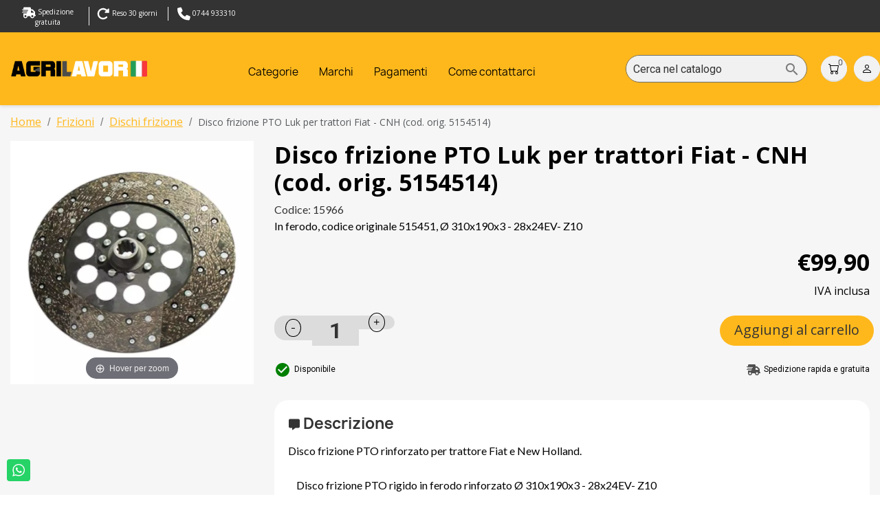

--- FILE ---
content_type: text/html; charset=utf-8
request_url: https://www.agrilavor.com/dischi-frizione/1102-disco-frizione-pto-luk-trattori-fiat-cnh-cod-orig-5154514.html
body_size: 30087
content:
<!doctype html>
<html lang="it-IT">

  <head>
    
      
  <meta charset="utf-8">


  <meta http-equiv="x-ua-compatible" content="ie=edge">



  <title>Disco frizione PTO Luk per trattori Fiat - CNH (cod. orig. 5154514)</title>
  
    
  
  <meta name="description" content="Vendita di dischi frizione e dischi pto per trattori Fiat New Holland Ø 310 - codice originale CNH 5154514, spedizione gratuita e veloce.">
  <meta name="keywords" content="">
    
         
            <link rel="canonical" href="https://www.agrilavor.com/dischi-frizione/1102-disco-frizione-pto-luk-trattori-fiat-cnh-cod-orig-5154514.html">
        
  
      
  
  
    
  
  
  
  
  
  
    
  

  
    <meta property="og:title" content="Disco frizione PTO Luk per trattori Fiat - CNH (cod. orig. 5154514)" />
    <meta property="og:description" content="Vendita di dischi frizione e dischi pto per trattori Fiat New Holland Ø 310 - codice originale CNH 5154514, spedizione gratuita e veloce." />
    <meta property="og:url" content="https://www.agrilavor.com/dischi-frizione/1102-disco-frizione-pto-luk-trattori-fiat-cnh-cod-orig-5154514.html" />
    <meta property="og:site_name" content="Agrilavor" />
        

  <link rel="apple-touch-icon" sizes="144x144" href="/apple-touch-icon.png">
<link rel="icon" type="image/png" sizes="32x32" href="/favicon-32x32.png">
<link rel="icon" type="image/png" sizes="16x16" href="/favicon-16x16.png">
<link rel="manifest" href="/site.webmanifest">
<link rel="mask-icon" href="/safari-pinned-tab.svg" color="#5bbad5">
<meta name="msapplication-TileColor" content="#da532c">
<meta name="theme-color" content="#ffffff">



  <meta name="viewport" content="width=device-width, initial-scale=1">



  <link rel="icon" type="image/vnd.microsoft.icon" href="https://www.agrilavor.com/img/favicon.ico?1724917557">
  <link rel="shortcut icon" type="image/x-icon" href="https://www.agrilavor.com/img/favicon.ico?1724917557">



  



  	

  <script type="text/javascript">
        var ASSearchUrl = "https:\/\/www.agrilavor.com\/module\/pm_advancedsearch4\/advancedsearch4";
        var adtm_activeLink = {"id":82,"type":"category"};
        var adtm_isToggleMode = true;
        var adtm_menuHamburgerSelector = "#menu-icon, .menu-icon";
        var adtm_stickyOnMobile = true;
        var as4_orderBySalesAsc = "Sales: Lower first";
        var as4_orderBySalesDesc = "Sales: Highest first";
        var prestashop = {"cart":{"products":[],"totals":{"total":{"type":"total","label":"Totale","amount":0,"value":"\u20ac0,00"},"total_including_tax":{"type":"total","label":"Totale (tasse incl.)","amount":0,"value":"\u20ac0,00"},"total_excluding_tax":{"type":"total","label":"Totale (tasse escl.)","amount":0,"value":"\u20ac0,00"}},"subtotals":{"products":{"type":"products","label":"Totale parziale","amount":0,"value":"\u20ac0,00"},"discounts":null,"shipping":{"type":"shipping","label":"Spedizione","amount":0,"value":""},"tax":{"type":"tax","label":"Iva inclusa","amount":0,"value":"\u20ac0,00"}},"products_count":0,"summary_string":"0 articoli","vouchers":{"allowed":0,"added":[]},"discounts":[],"minimalPurchase":0,"minimalPurchaseRequired":""},"currency":{"id":1,"name":"Euro","iso_code":"EUR","iso_code_num":"978","sign":"\u20ac"},"customer":{"lastname":null,"firstname":null,"email":null,"birthday":null,"newsletter":null,"newsletter_date_add":null,"optin":null,"website":null,"company":null,"siret":null,"ape":null,"is_logged":false,"gender":{"type":null,"name":null},"addresses":[]},"country":{"id_zone":9,"id_currency":0,"call_prefix":39,"iso_code":"IT","active":1,"contains_states":1,"need_identification_number":0,"need_zip_code":1,"zip_code_format":"NNNNN","display_tax_label":1,"name":"Italia","id":10},"language":{"name":"Italiano (Italian)","iso_code":"it","locale":"it-IT","language_code":"it","active":"1","is_rtl":"0","date_format_lite":"d\/m\/Y","date_format_full":"d\/m\/Y H:i:s","id":1},"page":{"title":"","canonical":"https:\/\/www.agrilavor.com\/dischi-frizione\/1102-disco-frizione-pto-luk-trattori-fiat-cnh-cod-orig-5154514.html","meta":{"title":"Disco frizione PTO Luk per trattori Fiat - CNH (cod. orig. 5154514)","description":"Vendita di dischi frizione e dischi pto per trattori Fiat New Holland\u00a0\u00d8 310 - codice originale CNH 5154514, spedizione gratuita e veloce.","keywords":"","robots":"index"},"page_name":"product","body_classes":{"lang-it":true,"lang-rtl":false,"country-IT":true,"currency-EUR":true,"layout-full-width":true,"page-product":true,"tax-display-enabled":true,"page-customer-account":false,"product-id-1102":true,"product-Disco frizione PTO Luk per trattori Fiat - CNH (cod. orig. 5154514)":true,"product-id-category-82":true,"product-id-manufacturer-24":true,"product-id-supplier-1":true,"product-available-for-order":true},"admin_notifications":[],"password-policy":{"feedbacks":{"0":"Molto debole","1":"Debole","2":"Media","3":"Forte","4":"Molto forte","Straight rows of keys are easy to guess":"I tasti consecutivi sono facili da indovinare","Short keyboard patterns are easy to guess":"Gli schemi brevi sulla tastiera sono facili da indovinare","Use a longer keyboard pattern with more turns":"Utilizza uno schema pi\u00f9 lungo sulla tastiera con pi\u00f9 variazioni","Repeats like \"aaa\" are easy to guess":"Le ripetizioni come \u201caaa\u201d sono facili da indovinare","Repeats like \"abcabcabc\" are only slightly harder to guess than \"abc\"":"Le ripetizioni come \u201cabcabcabc\u201d sono solo leggermente pi\u00f9 difficili da indovinare rispetto ad \u201cabc\u201d","Sequences like abc or 6543 are easy to guess":"Le sequenze come \"abc\" o 6543 sono facili da indovinare","Recent years are easy to guess":"Gli anni recenti sono facili da indovinare","Dates are often easy to guess":"Le date sono spesso facili da indovinare","This is a top-10 common password":"Questa \u00e8 una delle 10 password pi\u00f9 comuni","This is a top-100 common password":"Questa \u00e8 una delle 100 password pi\u00f9 comuni","This is a very common password":"Questa password \u00e8 molto comune","This is similar to a commonly used password":"Questa password \u00e8 simile a un\u2019altra comunemente utilizzata","A word by itself is easy to guess":"Una parola di per s\u00e9 \u00e8 facile da indovinare","Names and surnames by themselves are easy to guess":"Nomi e cognomi sono di per s\u00e9 facili da indovinare","Common names and surnames are easy to guess":"Nomi e cognomi comuni sono facili da indovinare","Use a few words, avoid common phrases":"Utilizza diverse parole, evita le frasi comuni","No need for symbols, digits, or uppercase letters":"Nessun bisogno di simboli, cifre o lettere maiuscole","Avoid repeated words and characters":"Evita parole e caratteri ripetuti","Avoid sequences":"Evita le sequenze","Avoid recent years":"Evita gli anni recenti","Avoid years that are associated with you":"Evita gli anni associati a te","Avoid dates and years that are associated with you":"Evita date e anni associati a te","Capitalization doesn't help very much":"Le maiuscole non sono molto efficaci","All-uppercase is almost as easy to guess as all-lowercase":"Tutto maiuscolo \u00e8 quasi altrettanto facile da indovinare di tutto minuscolo","Reversed words aren't much harder to guess":"Le parole al contrario non sono molto pi\u00f9 difficili da indovinare","Predictable substitutions like '@' instead of 'a' don't help very much":"Sostituzioni prevedibili come \"@\" invece di \"a\" non sono molto efficaci","Add another word or two. Uncommon words are better.":"Aggiungi una o due parole in pi\u00f9. Le parole insolite sono pi\u00f9 sicure."}}},"shop":{"name":"Agrilavor","logo":"https:\/\/www.agrilavor.com\/img\/logo-1715682881.jpg","stores_icon":"https:\/\/www.agrilavor.com\/img\/logo_stores.png","favicon":"https:\/\/www.agrilavor.com\/img\/favicon.ico"},"core_js_public_path":"\/themes\/","urls":{"base_url":"https:\/\/www.agrilavor.com\/","current_url":"https:\/\/www.agrilavor.com\/dischi-frizione\/1102-disco-frizione-pto-luk-trattori-fiat-cnh-cod-orig-5154514.html","shop_domain_url":"https:\/\/www.agrilavor.com","img_ps_url":"https:\/\/www.agrilavor.com\/img\/","img_cat_url":"https:\/\/www.agrilavor.com\/img\/c\/","img_lang_url":"https:\/\/www.agrilavor.com\/img\/l\/","img_prod_url":"https:\/\/www.agrilavor.com\/img\/p\/","img_manu_url":"https:\/\/www.agrilavor.com\/img\/m\/","img_sup_url":"https:\/\/www.agrilavor.com\/img\/su\/","img_ship_url":"https:\/\/www.agrilavor.com\/img\/s\/","img_store_url":"https:\/\/www.agrilavor.com\/img\/st\/","img_col_url":"https:\/\/www.agrilavor.com\/img\/co\/","img_url":"https:\/\/www.agrilavor.com\/themes\/classic\/assets\/img\/","css_url":"https:\/\/www.agrilavor.com\/themes\/classic\/assets\/css\/","js_url":"https:\/\/www.agrilavor.com\/themes\/classic\/assets\/js\/","pic_url":"https:\/\/www.agrilavor.com\/upload\/","theme_assets":"https:\/\/www.agrilavor.com\/themes\/classic\/assets\/","theme_dir":"https:\/\/www.agrilavor.com\/home\/jkagrila\/public_html\/themes\/classic\/","pages":{"address":"https:\/\/www.agrilavor.com\/indirizzo","addresses":"https:\/\/www.agrilavor.com\/indirizzi","authentication":"https:\/\/www.agrilavor.com\/login","manufacturer":"https:\/\/www.agrilavor.com\/produttori","cart":"https:\/\/www.agrilavor.com\/carrello","category":"https:\/\/www.agrilavor.com\/index.php?controller=category","cms":"https:\/\/www.agrilavor.com\/index.php?controller=cms","contact":"https:\/\/www.agrilavor.com\/contattarci","discount":"https:\/\/www.agrilavor.com\/sconto","guest_tracking":"https:\/\/www.agrilavor.com\/tracciatura-ospite","history":"https:\/\/www.agrilavor.com\/cronologia-ordini","identity":"https:\/\/www.agrilavor.com\/identita","index":"https:\/\/www.agrilavor.com\/","my_account":"https:\/\/www.agrilavor.com\/il-mio-account","order_confirmation":"https:\/\/www.agrilavor.com\/conferma-ordine","order_detail":"https:\/\/www.agrilavor.com\/index.php?controller=order-detail","order_follow":"https:\/\/www.agrilavor.com\/segui-ordine","order":"https:\/\/www.agrilavor.com\/ordine","order_return":"https:\/\/www.agrilavor.com\/index.php?controller=order-return","order_slip":"https:\/\/www.agrilavor.com\/buono-ordine","pagenotfound":"https:\/\/www.agrilavor.com\/pagina-non-trovata","password":"https:\/\/www.agrilavor.com\/recupero-password","pdf_invoice":"https:\/\/www.agrilavor.com\/index.php?controller=pdf-invoice","pdf_order_return":"https:\/\/www.agrilavor.com\/index.php?controller=pdf-order-return","pdf_order_slip":"https:\/\/www.agrilavor.com\/index.php?controller=pdf-order-slip","prices_drop":"https:\/\/www.agrilavor.com\/offerte","product":"https:\/\/www.agrilavor.com\/index.php?controller=product","registration":"https:\/\/www.agrilavor.com\/index.php?controller=registration","search":"https:\/\/www.agrilavor.com\/ricerca","sitemap":"https:\/\/www.agrilavor.com\/mappa-del-sito","stores":"https:\/\/www.agrilavor.com\/negozi","supplier":"https:\/\/www.agrilavor.com\/fornitore","new_products":"https:\/\/www.agrilavor.com\/nuovi-prodotti","brands":"https:\/\/www.agrilavor.com\/produttori","register":"https:\/\/www.agrilavor.com\/index.php?controller=registration","order_login":"https:\/\/www.agrilavor.com\/ordine?login=1"},"alternative_langs":[],"actions":{"logout":"https:\/\/www.agrilavor.com\/?mylogout="},"no_picture_image":{"bySize":{"small_default":{"url":"https:\/\/www.agrilavor.com\/img\/p\/it-default-small_default.jpg","width":98,"height":98},"cart_default":{"url":"https:\/\/www.agrilavor.com\/img\/p\/it-default-cart_default.jpg","width":125,"height":125},"home_default":{"url":"https:\/\/www.agrilavor.com\/img\/p\/it-default-home_default.jpg","width":250,"height":250},"medium_default":{"url":"https:\/\/www.agrilavor.com\/img\/p\/it-default-medium_default.jpg","width":452,"height":452},"large_default":{"url":"https:\/\/www.agrilavor.com\/img\/p\/it-default-large_default.jpg","width":800,"height":800}},"small":{"url":"https:\/\/www.agrilavor.com\/img\/p\/it-default-small_default.jpg","width":98,"height":98},"medium":{"url":"https:\/\/www.agrilavor.com\/img\/p\/it-default-home_default.jpg","width":250,"height":250},"large":{"url":"https:\/\/www.agrilavor.com\/img\/p\/it-default-large_default.jpg","width":800,"height":800},"legend":""}},"configuration":{"display_taxes_label":true,"display_prices_tax_incl":true,"is_catalog":false,"show_prices":true,"opt_in":{"partner":true},"quantity_discount":{"type":"discount","label":"Sconto unit\u00e0"},"voucher_enabled":0,"return_enabled":1},"field_required":[],"breadcrumb":{"links":[{"title":"Home","url":"https:\/\/www.agrilavor.com\/"},{"title":"Frizioni","url":"https:\/\/www.agrilavor.com\/24-frizioni"},{"title":"Dischi frizione","url":"https:\/\/www.agrilavor.com\/82-dischi-frizione"},{"title":"Disco frizione PTO Luk per trattori Fiat - CNH (cod. orig. 5154514)","url":"https:\/\/www.agrilavor.com\/dischi-frizione\/1102-disco-frizione-pto-luk-trattori-fiat-cnh-cod-orig-5154514.html"}],"count":4},"link":{"protocol_link":"https:\/\/","protocol_content":"https:\/\/","webpSupported":false},"time":1768681987,"static_token":"09b37738565b5810d00e7e42d073131d","token":"aeaa8081e1f1e388457059d6f669370d","debug":false};
        var ps_checkout3dsEnabled = true;
        var ps_checkoutAutoRenderDisabled = false;
        var ps_checkoutCancelUrl = "https:\/\/www.agrilavor.com\/module\/ps_checkout\/cancel";
        var ps_checkoutCardBrands = ["MASTERCARD","VISA","AMEX"];
        var ps_checkoutCardFundingSourceImg = "\/modules\/ps_checkout\/views\/img\/payment-cards.png";
        var ps_checkoutCardLogos = {"AMEX":"\/modules\/ps_checkout\/views\/img\/amex.svg","CB_NATIONALE":"\/modules\/ps_checkout\/views\/img\/cb.svg","DINERS":"\/modules\/ps_checkout\/views\/img\/diners.svg","DISCOVER":"\/modules\/ps_checkout\/views\/img\/discover.svg","JCB":"\/modules\/ps_checkout\/views\/img\/jcb.svg","MAESTRO":"\/modules\/ps_checkout\/views\/img\/maestro.svg","MASTERCARD":"\/modules\/ps_checkout\/views\/img\/mastercard.svg","UNIONPAY":"\/modules\/ps_checkout\/views\/img\/unionpay.svg","VISA":"\/modules\/ps_checkout\/views\/img\/visa.svg"};
        var ps_checkoutCartProductCount = 0;
        var ps_checkoutCheckUrl = "https:\/\/www.agrilavor.com\/module\/ps_checkout\/check";
        var ps_checkoutCheckoutTranslations = {"checkout.go.back.link.title":"Torna al pagamento","checkout.go.back.label":"Checkout","checkout.card.payment":"Pagamento con carta","checkout.page.heading":"Riepilogo dell\u2019ordine","checkout.cart.empty":"Il tuo carrello \u00e8 vuoto.","checkout.page.subheading.card":"Carta","checkout.page.subheading.paypal":"PayPal","checkout.payment.by.card":"Hai scelto di pagare con una carta.","checkout.payment.by.paypal":"Hai scelto di pagare con PayPal.","checkout.order.summary":"Ecco un riepilogo del tuo ordine:","checkout.order.amount.total":"L\u2019importo totale del tuo ordine ammonta a","checkout.order.included.tax":"(IVA inclusa)","checkout.order.confirm.label":"Confermare l\u2019ordine facendo clic su \u201cConfermo l\u2019ordine\u201d","paypal.hosted-fields.label.card-name":"Nome del titolare","paypal.hosted-fields.placeholder.card-name":"Nome del titolare","paypal.hosted-fields.label.card-number":"Numero carta","paypal.hosted-fields.placeholder.card-number":"Numero carta","paypal.hosted-fields.label.expiration-date":"Data di scadenza","paypal.hosted-fields.placeholder.expiration-date":"MM\/YY","paypal.hosted-fields.label.cvv":"Cod. di sicurezza","paypal.hosted-fields.placeholder.cvv":"XXX","payment-method-logos.title":"Pagamenti sicuri al 100%.","express-button.cart.separator":"o","express-button.checkout.express-checkout":"Acquisto rapido","error.paypal-sdk":"No PayPal Javascript SDK Instance","checkout.payment.others.link.label":"Altri metodi di pagamento","checkout.payment.others.confirm.button.label":"Confermo l\u2019ordine","checkout.form.error.label":"Si \u00e8 verificato un errore durante il pagamento. Riprova o contatta il team di supporto.","loader-component.label.header":"Grazie per l\u2019acquisto!","loader-component.label.body":"Si prega di attendere durante l'elaborazione del tuo pagamento","error.paypal-sdk.contingency.cancel":"Autenticazione del titolare della carta annullata. Si prega di scegliere un altro metodo di pagamento o riprovare.","error.paypal-sdk.contingency.error":"Si \u00e8 verificato un errore durante l'autenticazione del titolare della carta. Si prega di scegliere un altro metodo di pagamento o riprovare.","error.paypal-sdk.contingency.failure":"Autenticazione del titolare della carta fallita. Si prega di scegliere un altro metodo di pagamento o riprovare.","error.paypal-sdk.contingency.unknown":"L'identit\u00e0 del titolare della carta non pu\u00f2 essere verificata. Si prega di scegliere un altro metodo di pagamento o riprovare.","ok":"Ok","cancel":"Cancel","checkout.payment.token.delete.modal.header":"Delete this payment method?","checkout.payment.token.delete.modal.content":"The following payment method will be deleted from your account:","checkout.payment.token.delete.modal.confirm-button":"Delete payment method","checkout.payment.loader.processing-request":"Please wait, we are processing your request"};
        var ps_checkoutCheckoutUrl = "https:\/\/www.agrilavor.com\/ordine";
        var ps_checkoutConfirmUrl = "https:\/\/www.agrilavor.com\/conferma-ordine";
        var ps_checkoutCreateUrl = "https:\/\/www.agrilavor.com\/module\/ps_checkout\/create";
        var ps_checkoutCspNonce = "";
        var ps_checkoutExpressCheckoutCartEnabled = false;
        var ps_checkoutExpressCheckoutOrderEnabled = false;
        var ps_checkoutExpressCheckoutProductEnabled = false;
        var ps_checkoutExpressCheckoutSelected = false;
        var ps_checkoutExpressCheckoutUrl = "https:\/\/www.agrilavor.com\/module\/ps_checkout\/ExpressCheckout";
        var ps_checkoutFundingSource = "paypal";
        var ps_checkoutFundingSourcesSorted = ["paypal","paylater","card"];
        var ps_checkoutHostedFieldsContingencies = "SCA_WHEN_REQUIRED";
        var ps_checkoutHostedFieldsEnabled = true;
        var ps_checkoutHostedFieldsSelected = false;
        var ps_checkoutIconsPath = "\/modules\/ps_checkout\/views\/img\/icons\/";
        var ps_checkoutLoaderImage = "\/modules\/ps_checkout\/views\/img\/loader.svg";
        var ps_checkoutPartnerAttributionId = "PrestaShop_Cart_PSXO_PSDownload";
        var ps_checkoutPayLaterCartPageButtonEnabled = false;
        var ps_checkoutPayLaterCategoryPageBannerEnabled = false;
        var ps_checkoutPayLaterHomePageBannerEnabled = false;
        var ps_checkoutPayLaterOrderPageBannerEnabled = false;
        var ps_checkoutPayLaterOrderPageButtonEnabled = false;
        var ps_checkoutPayLaterOrderPageMessageEnabled = false;
        var ps_checkoutPayLaterProductPageBannerEnabled = false;
        var ps_checkoutPayLaterProductPageButtonEnabled = false;
        var ps_checkoutPayLaterProductPageMessageEnabled = false;
        var ps_checkoutPayPalButtonConfiguration = null;
        var ps_checkoutPayPalOrderId = "";
        var ps_checkoutPayPalSdkConfig = {"clientId":"AXjYFXWyb4xJCErTUDiFkzL0Ulnn-bMm4fal4G-1nQXQ1ZQxp06fOuE7naKUXGkq2TZpYSiI9xXbs4eo","merchantId":"FANVNFSPGRCVC","currency":"EUR","intent":"capture","commit":"false","vault":"false","integrationDate":"2024-04-01","dataPartnerAttributionId":"PrestaShop_Cart_PSXO_PSDownload","dataCspNonce":"","dataEnable3ds":"true","disableFunding":"bancontact,blik,eps,giropay,ideal,mybank,p24","enableFunding":"paylater","components":"marks,funding-eligibility"};
        var ps_checkoutPayWithTranslations = {"paypal":"Paga con un conto PayPal","paylater":"Paga a rate con PayPal Pay Later","card":"Paga tramite carta - pagamenti 100% sicuri"};
        var ps_checkoutPaymentMethodLogosTitleImg = "\/modules\/ps_checkout\/views\/img\/lock_checkout.svg";
        var ps_checkoutPaymentUrl = "https:\/\/www.agrilavor.com\/module\/ps_checkout\/payment";
        var ps_checkoutRenderPaymentMethodLogos = true;
        var ps_checkoutValidateUrl = "https:\/\/www.agrilavor.com\/module\/ps_checkout\/validate";
        var ps_checkoutVaultUrl = "https:\/\/www.agrilavor.com\/module\/ps_checkout\/vault";
        var ps_checkoutVaultedPaymentMarks = [];
        var ps_checkoutVersion = "4.0.1";
        var psemailsubscription_subscription = "https:\/\/www.agrilavor.com\/module\/ps_emailsubscription\/subscription";
      </script>
		<link rel="stylesheet" href="https://www.agrilavor.com/themes/classic/assets/css/theme.css" media="all">
		<link rel="stylesheet" href="https://www.agrilavor.com/modules/ps_socialfollow/views/css/ps_socialfollow.css" media="all">
		<link rel="stylesheet" href="/modules/ps_checkout/views/css/payments.css?version=4.0.1" media="all">
		<link rel="stylesheet" href="https://www.agrilavor.com/modules/ps_searchbar/ps_searchbar.css" media="all">
		<link rel="stylesheet" href="https://www.agrilavor.com/modules/creativeelements/views/css/frontend.min.css?v=2.10.1" media="all">
		<link rel="stylesheet" href="https://www.agrilavor.com/modules/creativeelements/views/lib/ceicons/ceicons.min.css?v=2.10.1" media="all">
		<link rel="stylesheet" href="https://fonts.googleapis.com/css?family=Roboto:100,100italic,200,200italic,300,300italic,400,400italic,500,500italic,600,600italic,700,700italic,800,800italic,900,900italic%7CRoboto+Slab:100,100italic,200,200italic,300,300italic,400,400italic,500,500italic,600,600italic,700,700italic,800,800italic,900,900italic&amp;display=swap" media="all">
		<link rel="stylesheet" href="https://www.agrilavor.com/modules/productcomments/views/css/productcomments.css" media="all">
		<link rel="stylesheet" href="https://www.agrilavor.com/modules/pm_advancedtopmenu/views/css/pm_advancedtopmenu_base.css" media="all">
		<link rel="stylesheet" href="https://www.agrilavor.com/modules/pm_advancedtopmenu/views/css/pm_advancedtopmenu_product.css" media="all">
		<link rel="stylesheet" href="https://www.agrilavor.com/modules/pm_advancedtopmenu/views/css/pm_advancedtopmenu_global-1.css" media="all">
		<link rel="stylesheet" href="https://www.agrilavor.com/modules/pm_advancedtopmenu/views/css/pm_advancedtopmenu_advanced-1.css" media="all">
		<link rel="stylesheet" href="https://www.agrilavor.com/modules/pm_advancedtopmenu/views/css/pm_advancedtopmenu-1.css" media="all">
		<link rel="stylesheet" href="https://www.agrilavor.com/modules/codfee/views/css/codfee_1.6.css" media="all">
		<link rel="stylesheet" href="https://www.agrilavor.com/modules/whatsappchat/views/css/whatsapp.css" media="all">
		<link rel="stylesheet" href="https://www.agrilavor.com/modules/whatsappchat/views/css/jBox.min.css" media="all">
		<link rel="stylesheet" href="https://www.agrilavor.com/js/jquery/ui/themes/base/minified/jquery-ui.min.css" media="all">
		<link rel="stylesheet" href="https://www.agrilavor.com/js/jquery/ui/themes/base/minified/jquery.ui.theme.min.css" media="all">
		<link rel="stylesheet" href="https://www.agrilavor.com/modules/an_sidebarcart/views/css/sidebar-right.css" media="all">
		<link rel="stylesheet" href="https://www.agrilavor.com/modules/an_sidebarcart/views/css/sidebarcart.css" media="all">
		<link rel="stylesheet" href="https://www.agrilavor.com/js/jquery/ui/themes/base/jquery.ui.core.css" media="all">
		<link rel="stylesheet" href="https://www.agrilavor.com/modules/pm_advancedsearch4/views/css/pm_advancedsearch4-17.css" media="all">
		<link rel="stylesheet" href="https://www.agrilavor.com/modules/pm_advancedsearch4/views/css/pm_advancedsearch4_dynamic.css" media="all">
		<link rel="stylesheet" href="https://www.agrilavor.com/modules/pm_advancedsearch4/views/css/selectize/selectize.css" media="all">
		<link rel="stylesheet" href="https://www.agrilavor.com/themes/classic/assets/css/custom.css" media="all">
	
		<style id="elementor-frontend">
	.elementor-1020101 .elementor-element.elementor-element-d5bb764:not(.elementor-motion-effects-element-type-background), .elementor-1020101 .elementor-element.elementor-element-d5bb764 > .elementor-motion-effects-container > .elementor-motion-effects-layer{background-color:#333333;}.elementor-1020101 .elementor-element.elementor-element-d5bb764{transition:background 0.3s, border 0.3s, border-radius 0.3s, box-shadow 0.3s;padding:10px 0px 10px 030px;}.elementor-1020101 .elementor-element.elementor-element-d5bb764 > .elementor-background-overlay{transition:background 0.3s, border-radius 0.3s, opacity 0.3s;}.elementor-1020101 .elementor-element.elementor-element-9586f71 > .elementor-element-populated{padding:0px 0px 0px 0px;}@media(max-width:767px){.elementor-1020101 .elementor-element.elementor-element-d5bb764{margin-top:0px;margin-bottom:0px;padding:10px 10px 10px 10px;}}
.elementor-widget-heading .elementor-heading-title{color:#6ec1e4;font-family:"Roboto", sans-serif;font-weight:600;}.elementor-widget-image .widget-image-caption{color:#7a7a7a;font-family:"Roboto", sans-serif;font-weight:400;}.elementor-widget-text-editor{color:#7a7a7a;font-family:"Roboto", sans-serif;font-weight:400;}.elementor-widget-text-editor.elementor-drop-cap-view-stacked .elementor-drop-cap{background-color:#6ec1e4;}.elementor-widget-text-editor.elementor-drop-cap-view-framed .elementor-drop-cap, .elementor-widget-text-editor.elementor-drop-cap-view-default .elementor-drop-cap{color:#6ec1e4;}.elementor-widget-button a.elementor-button{font-family:"Roboto", sans-serif;font-weight:500;background-color:#61ce70;}.elementor-widget-divider{--divider-border-color:#54595f;}.elementor-widget-divider .elementor-divider__text{color:#54595f;font-family:"Roboto Slab", sans-serif;font-weight:400;}.elementor-widget-divider.elementor-view-stacked .elementor-icon{background-color:#54595f;}.elementor-widget-divider.elementor-view-framed .elementor-icon, .elementor-widget-divider.elementor-view-default .elementor-icon{color:#54595f;}.elementor-widget-image-box .elementor-image-box-title{color:#6ec1e4;font-family:"Roboto", sans-serif;font-weight:600;}.elementor-widget-image-box .elementor-image-box-description{color:#7a7a7a;font-family:"Roboto", sans-serif;font-weight:400;}.elementor-widget-icon.elementor-view-stacked .elementor-icon{background-color:#6ec1e4;}.elementor-widget-icon.elementor-view-framed .elementor-icon:not(#e), .elementor-widget-icon.elementor-view-default .elementor-icon:not(#e){color:#6ec1e4;}.elementor-widget-icon-box.elementor-view-stacked .elementor-icon{background-color:#6ec1e4;}.elementor-widget-icon-box.elementor-view-framed .elementor-icon, .elementor-widget-icon-box.elementor-view-default .elementor-icon{color:#6ec1e4;}.elementor-widget-icon-box .elementor-icon-box-title{color:#6ec1e4;font-family:"Roboto", sans-serif;font-weight:600;}.elementor-widget-icon-box .elementor-icon-box-description{color:#7a7a7a;font-family:"Roboto", sans-serif;font-weight:400;}.elementor-widget-image-gallery figcaption, .elementor-widget-image-gallery figcaption a{font-family:"Roboto", sans-serif;font-weight:500;}.elementor-widget-image-carousel .elementor-image-carousel-caption{font-family:"Roboto", sans-serif;font-weight:500;}.elementor-widget-star-rating .elementor-star-rating__title{color:#7a7a7a;font-family:"Roboto", sans-serif;font-weight:400;}.elementor-widget-icon-list .elementor-icon-list-item:not(:last-child):after{border-color:#7a7a7a;}.elementor-widget-icon-list .elementor-icon-list-icon *{color:#6ec1e4;}.elementor-widget-icon-list .elementor-icon-list-text{color:#54595f;}.elementor-widget-icon-list .elementor-icon-list-item{font-family:"Roboto", sans-serif;font-weight:400;}.elementor-widget-testimonial .elementor-testimonial-content{color:#7a7a7a;font-family:"Roboto", sans-serif;font-weight:400;}.elementor-widget-testimonial .elementor-testimonial-name{color:#6ec1e4;font-family:"Roboto", sans-serif;font-weight:600;}.elementor-widget-testimonial .elementor-testimonial-job{color:#54595f;font-family:"Roboto Slab", sans-serif;font-weight:400;}.elementor-widget-tabs .elementor-tab-title, .elementor-widget-tabs .elementor-tab-title a{color:#6ec1e4;}.elementor-widget-tabs .elementor-tab-title.elementor-active a{color:#61ce70;}.elementor-widget-tabs .elementor-tab-title{font-family:"Roboto", sans-serif;font-weight:600;}.elementor-widget-tabs .elementor-tab-content{color:#7a7a7a;font-family:"Roboto", sans-serif;font-weight:400;}.elementor-widget-accordion .elementor-accordion-icon, .elementor-widget-accordion a.elementor-accordion-title:not(#e){color:#6ec1e4;}.elementor-widget-accordion .elementor-active .elementor-accordion-icon, .elementor-widget-accordion .elementor-active a.elementor-accordion-title:not(#e){color:#61ce70;}.elementor-widget-accordion a.elementor-accordion-title{font-family:"Roboto", sans-serif;font-weight:600;}.elementor-widget-accordion .elementor-tab-content{color:#7a7a7a;font-family:"Roboto", sans-serif;font-weight:400;}.elementor-widget-toggle a.elementor-toggle-title:not(#e), .elementor-widget-toggle .elementor-toggle-icon{color:#6ec1e4;}.elementor-widget-toggle .elementor-active a.elementor-toggle-title:not(#e), .elementor-widget-toggle .elementor-active .elementor-toggle-icon{color:#61ce70;}.elementor-widget-toggle a.elementor-toggle-title{font-family:"Roboto", sans-serif;font-weight:600;}.elementor-widget-toggle .elementor-tab-content{color:#7a7a7a;font-family:"Roboto", sans-serif;font-weight:400;}.elementor-widget-counter .elementor-counter-number-wrapper{color:#6ec1e4;font-family:"Roboto", sans-serif;font-weight:600;}.elementor-widget-counter .elementor-counter-title{color:#54595f;font-family:"Roboto Slab", sans-serif;font-weight:400;}.elementor-widget-progress .elementor-progress-wrapper .elementor-progress-bar{background-color:#6ec1e4;}.elementor-widget-progress .elementor-title{color:#6ec1e4;font-family:"Roboto", sans-serif;font-weight:400;}.elementor-widget-text-path{font-family:"Roboto", sans-serif;font-weight:400;}.elementor-widget-alert .elementor-alert-title{font-family:"Roboto", sans-serif;font-weight:600;}.elementor-widget-alert .elementor-alert-description{font-family:"Roboto", sans-serif;font-weight:400;}.elementor-widget-animated-headline .elementor-headline-dynamic-wrapper path{stroke:#61ce70;}.elementor-widget-animated-headline .elementor-headline-plain-text{color:#54595f;}.elementor-widget-animated-headline .elementor-headline{font-family:"Roboto", sans-serif;font-weight:600;}.elementor-widget-animated-headline .elementor-headline-dynamic-text{color:#54595f;font-family:"Roboto", sans-serif;font-weight:600;}.elementor-widget-call-to-action .elementor-ribbon-inner{background-color:#61ce70;font-family:"Roboto", sans-serif;font-weight:500;}.elementor-widget-call-to-action .elementor-cta-title{font-family:"Roboto", sans-serif;font-weight:600;}.elementor-widget-call-to-action .elementor-cta-description{font-family:"Roboto", sans-serif;font-weight:400;}.elementor-widget-call-to-action .elementor-button{font-family:"Roboto", sans-serif;font-weight:500;}.elementor-widget-flip-box .elementor-button{font-family:"Roboto", sans-serif;font-weight:500;}.elementor-widget-image-hotspot.elementor-view-stacked .elementor-icon{background-color:#6ec1e4;}.elementor-widget-image-hotspot.elementor-view-framed .elementor-icon, .elementor-widget-image-hotspot.elementor-view-default .elementor-icon{color:#6ec1e4;}.elementor-widget-image-hotspot .elementor-image-hotspot-title{color:#6ec1e4;font-family:"Roboto", sans-serif;font-weight:600;}.elementor-widget-image-hotspot .elementor-image-hotspot .elementor-tab-content{color:#7a7a7a;font-family:"Roboto", sans-serif;font-weight:400;}.elementor-widget-contact-form .elementor-field-group label{color:#7a7a7a;font-family:"Roboto", sans-serif;font-weight:400;}.elementor-widget-contact-form .elementor-field-group .elementor-field{font-family:"Roboto", sans-serif;font-weight:400;color:#7a7a7a;}.elementor-widget-contact-form .elementor-button{font-family:"Roboto", sans-serif;font-weight:500;background-color:#61ce70;}.elementor-widget-contact-form .elementor-message{font-family:"Roboto Slab", sans-serif;font-weight:400;}.elementor-widget-email-subscription input[type=email]{font-family:"Roboto", sans-serif;font-weight:400;}.elementor-widget-email-subscription button[type=submit]{font-family:"Roboto", sans-serif;font-weight:500;}.elementor-widget-email-subscription label.elementor-field-label{color:#7a7a7a;font-family:"Roboto", sans-serif;font-weight:400;}.elementor-widget-email-subscription .elementor-message{font-family:"Roboto Slab", sans-serif;font-weight:400;}.elementor-widget-countdown .elementor-countdown-item{background-color:#6ec1e4;}.elementor-widget-countdown .elementor-countdown-digits{font-family:"Roboto", sans-serif;font-weight:400;}.elementor-widget-countdown .elementor-countdown-label{font-family:"Roboto Slab", sans-serif;font-weight:400;}.elementor-widget-countdown .elementor-countdown-expire--message{color:#7a7a7a;font-family:"Roboto", sans-serif;font-weight:400;}.elementor-widget-trustedshops-reviews .elementor-trustedshops-reviews-date{font-family:"Roboto Slab", sans-serif;font-weight:400;}.elementor-widget-trustedshops-reviews .elementor-trustedshops-reviews-comment{font-family:"Roboto", sans-serif;font-weight:400;}.elementor-widget-nav-menu .elementor-nav--main{font-family:"Roboto", sans-serif;font-weight:600;}.elementor-widget-nav-menu .elementor-nav--main a.elementor-item:not(#e){color:#7a7a7a;}.elementor-widget-nav-menu .elementor-nav--main a.elementor-item.elementor-item-active:not(#e), .elementor-widget-nav-menu .elementor-nav--main a.elementor-item.highlighted:not(#e), .elementor-widget-nav-menu .elementor-nav--main a.elementor-item:not(#e):hover, .elementor-widget-nav-menu .elementor-nav--main a.elementor-item:not(#e):focus{color:#61ce70;}.elementor-widget-nav-menu .elementor-nav--main:not(.e--pointer-framed) .elementor-item:before, .elementor-widget-nav-menu .elementor-nav--main:not(.e--pointer-framed) .elementor-item:after{background-color:#61ce70;}.elementor-widget-nav-menu .e--pointer-framed .elementor-item:before, .elementor-widget-nav-menu .e--pointer-framed .elementor-item:after{border-color:#61ce70;}.elementor-widget-nav-menu .elementor-nav--dropdown{font-family:"Roboto", sans-serif;font-weight:500;}.elementor-widget-shopping-cart .elementor-cart__toggle .elementor-button{font-family:"Roboto", sans-serif;font-weight:600;}.elementor-widget-shopping-cart .elementor-cart__product-name a{font-family:"Roboto", sans-serif;font-weight:600;}.elementor-widget-shopping-cart .elementor-cart__product-attr{font-family:"Roboto", sans-serif;font-weight:400;}.elementor-widget-shopping-cart .elementor-cart__product-price{font-family:"Roboto", sans-serif;font-weight:600;}.elementor-widget-shopping-cart .elementor-cart__footer-buttons .elementor-button{font-family:"Roboto", sans-serif;font-weight:600;}.elementor-widget-ajax-search input[type="search"].elementor-search__input{font-family:"Roboto", sans-serif;font-weight:400;}.elementor-widget-ajax-search .elementor-search__input, .elementor-widget-ajax-search .elementor-search__icon, .elementor-widget-ajax-search .elementor-lightbox .dialog-lightbox-close-button, .elementor-widget-ajax-search .elementor-lightbox .dialog-lightbox-close-button:hover, .elementor-widget-ajax-search.elementor-search--skin-topbar input[type="search"].elementor-search__input{color:#7a7a7a;}.elementor-widget-ajax-search .elementor-search__submit{font-family:"Roboto", sans-serif;font-weight:400;background-color:#54595f;}.elementor-widget-ajax-search .elementor-search__product-name{color:#6ec1e4;font-family:"Roboto", sans-serif;font-weight:600;}.elementor-widget-ajax-search .elementor-search__product-category{color:#54595f;font-family:"Roboto Slab", sans-serif;font-weight:400;}.elementor-widget-ajax-search .elementor-search__product-description{color:#7a7a7a;font-family:"Roboto", sans-serif;font-weight:400;}.elementor-widget-ajax-search .elementor-search__product-price{color:#6ec1e4;font-family:"Roboto", sans-serif;font-weight:600;}.elementor-widget-ajax-search .ui-state-focus .elementor-search__product-name{color:#61ce70;}.elementor-widget-breadcrumb .ce-breadcrumb__item:not(:last-child):after{color:#7a7a7a;}.elementor-widget-product-box .elementor-title{color:#6ec1e4;font-family:"Roboto", sans-serif;font-weight:600;}.elementor-widget-product-box .elementor-category{color:#54595f;font-family:"Roboto Slab", sans-serif;font-weight:400;}.elementor-widget-product-box .elementor-description{color:#7a7a7a;font-family:"Roboto", sans-serif;font-weight:400;}.elementor-widget-product-box .elementor-price{color:#6ec1e4;}.elementor-widget-product-box .elementor-price-wrapper{font-family:"Roboto", sans-serif;font-weight:600;}.elementor-widget-product-box .elementor-price-regular{color:#54595f;}.elementor-widget-product-box .elementor-atc .elementor-button{font-family:"Roboto", sans-serif;font-weight:500;}.elementor-widget-product-box .elementor-quick-view{font-family:"Roboto", sans-serif;font-weight:500;}.elementor-widget-category-grid figcaption, .elementor-widget-category-grid figcaption a{font-family:"Roboto", sans-serif;font-weight:500;}.elementor-widget-product-images .elementor-carousel-image-overlay{font-family:"Roboto", sans-serif;font-weight:500;}.elementor-widget-product-badges .ce-product-badge{font-family:"Roboto", sans-serif;font-weight:500;}.elementor-widget-product-price .ce-product-prices{font-family:"Roboto", sans-serif;font-weight:600;color:#6ec1e4;}.elementor-widget-product-meta .ce-product-meta__detail:not(:last-child):after{border-color:#7a7a7a;}.elementor-widget-product-customization .elementor-heading-title{color:#6ec1e4;}.elementor-widget-product-customization .elementor-text-editor{color:#7a7a7a;}.elementor-widget-product-quantity input[type=number]{font-family:"Roboto", sans-serif;font-weight:400;}
	</style>
	


	<script>
			var ceFrontendConfig = {"environmentMode":{"edit":false,"wpPreview":false},"is_rtl":false,"breakpoints":{"xs":0,"sm":480,"md":768,"lg":1025,"xl":1440,"xxl":1600},"version":"2.10.1","urls":{"assets":"\/modules\/creativeelements\/views\/"},"productQuickView":0,"settings":{"page":[],"general":{"elementor_global_image_lightbox":"1","elementor_lightbox_enable_counter":"yes","elementor_lightbox_enable_fullscreen":"yes","elementor_lightbox_enable_zoom":"yes","elementor_lightbox_title_src":"title","elementor_lightbox_description_src":"caption"},"editorPreferences":[]},"post":{"id":"1102030101","title":"Disco%20frizione%20PTO%20Luk%20per%20trattori%20Fiat%20-%20CNH%20%28cod.%20orig.%205154514%29","excerpt":""}};
		</script>
        <link rel="preload" href="/modules/creativeelements/views/lib/ceicons/fonts/ceicons.woff2?8goggd" as="font" type="font/woff2" crossorigin>
        


  

<!-- Microdatos Webpage -->
	
<script type="application/ld+json" id="adpmicrodatos-webpage-ps17v5.2.1">
{
    "@context": "http://schema.org",
    "@type" : "WebPage",
    "isPartOf": [{
        "@type":"WebSite",
        "url":  "https://www.agrilavor.com/",
        "name": "Agrilavor"
    }],
    "name": "Disco frizione PTO Luk per trattori Fiat - CNH (cod. orig. 5154514)",
    "url": "https://www.agrilavor.com/dischi-frizione/1102-disco-frizione-pto-luk-trattori-fiat-cnh-cod-orig-5154514.html"
}
</script>


<!-- Microdatos Website sempre attivi -->



<script type="application/ld+json" id="adpmicrodatos-website-ps17v5.2.1">
{
	"@context":	"http://schema.org",
	"@type": "WebSite",
	"url": "https://www.agrilavor.com/",
	"name": "Agrilavor",
	"alternateName": "Disco frizione PTO Luk per trattori Fiat - CNH (cod. orig. 5154514)",
	"image": [{
		"@type": "ImageObject",
		"url":  "https://www.agrilavor.com/img/logo-1715682881.jpg"
	}],
	"inLanguage": "it",
	"potentialAction": {
		"@type": "SearchAction",
		"target": "https://www.agrilavor.com/ricerca?controller=search&s={s}",
		"query-input": "required name=s"
	}
}

</script>
<!-- SearchAction -> sitelink dovrebbero esesre su tutte le pagine con cerca -->

<!-- Contact in tutte le pagine -->
<script type="application/ld+json">
{
            "@context": "https://schema.org",
            "@type": "Organization",
            "url": "https://www.agrilavor.com/",
            "name": "Agrilavor",
            "logo" : "https://www.agrilavor.com/img/logo-1715682881.jpg",
            "email": "info@agrilavor.com",
            "telephone": "+390744933310",
            "address": {
                "@type" : "PostalAddress",
                "addressCountry" : "IT",
                "addressLocality": "Montecastrilli",
                "addressRegion": "TR",
                "postalCode": "05026",
                "streetAddress": "Via Don Vincenzo Cavalletti, 8A"
            },
            "contactPoint": {
                "@type": "ContactPoint",
                "telephone": "+390744933310",
                "contactType": "Customer service",
                "contactOption" : "TollFree",
                "availableLanguage" : "Italian",
                "hoursAvailable" : [
                    {
                        "@type": "OpeningHoursSpecification",
                        "dayOfWeek": [
                            "Monday",
                            "Tuesday",
                            "Wednesday",
                            "Thursday",
                            "Friday"
                        ],
                        "opens": "08:30",
                        "closes": "12.30"
                    },
                    {
                        "@type": "OpeningHoursSpecification",
                        "dayOfWeek": [
                            "Monday",
                            "Tuesday",
                            "Wednesday",
                            "Thursday",
                            "Friday"
                        ],
                        "opens": "14.30",
                        "closes": "18.30"
                    }
                ]
            },
            "sameAs": ["https://www.facebook.com/agrilavor","https://www.youtube.com/@Agrilavor"]
        }
</script>


<!-- Microdatos Breadcrumb -->
	<script type="application/ld+json" id="adpmicrodatos-breadcrumblist-ps17v5.2.1">
    {
        "itemListElement": [
            {
                "item": "https:\/\/www.agrilavor.com\/",
                "name": "Home",
                "position": 1,
                "@type": "ListItem"
            }, 
            {
                "item": "https:\/\/www.agrilavor.com\/24-frizioni",
                "name": "Frizioni",
                "position": 2,
                "@type": "ListItem"
            }, 
            {
                "item": "https:\/\/www.agrilavor.com\/82-dischi-frizione",
                "name": "Dischi frizione",
                "position": 3,
                "@type": "ListItem"
            } 
        ],
        "@context": "https://schema.org/",
        "@type": "BreadcrumbList"
    }
</script>

<!-- Microdatos Producto -->
		    <!-- Disattivato perchè doppio era impostato a 1-->
		<script type="application/ld+json" id="adpmicrodatos-product-ps17v5.2.1">
{
    "name": "Disco frizione PTO Luk per trattori Fiat - CNH (cod. orig. 5154514)",
    "image": ["https:\/\/www.agrilavor.com\/142806-large_default\/disco-frizione-pto-luk-trattori-fiat-cnh-cod-orig-5154514.jpg"],
    "url": "https:\/\/www.agrilavor.com\/dischi-frizione\/1102-disco-frizione-pto-luk-trattori-fiat-cnh-cod-orig-5154514.html",
    "productID": 1102,
            "gtin13": "",
        "category": "dischi-frizione",
    "sku": "15966",
    "brand": {
        "@type": "Brand",
        "name": "LUK"
    },
    "description": "In ferodo, codice originale 515451, \u00d8 310x190x3 - 28x24EV- Z10\n\n \n\n \n",
    "additionalProperty" : [
        {
            "@type": "PropertyValue",
            "name": "Marca",
            "value": "Luk"
        }, 
        {
            "@type": "PropertyValue",
            "name": "Diametro \u00d8",
            "value": "310 mm"
        }, 
        {
            "@type": "PropertyValue",
            "name": "Materiale",
            "value": "ferodo"
        }, 
        {
            "@type": "PropertyValue",
            "name": "Applicazioni",
            "value": "90-90N\/DT\/F\/S - 90-95 - 90\/S - 100-90N\/DT\/F\/S - 110-90N\/DT\/S 880.5N\/DT - 880 IIo tipo - 980"
        }, 
        {
            "@type": "PropertyValue",
            "name": "Codice Originale",
            "value": 5154514
        } 
    ],     "offers": {
        "availability": "https://schema.org/InStock",
          "price": "99.90",
        "priceCurrency": "EUR",
        "url": "https:\/\/www.agrilavor.com\/dischi-frizione\/1102-disco-frizione-pto-luk-trattori-fiat-cnh-cod-orig-5154514.html",
              "itemCondition": "https://schema.org/NewCondition",
                "seller":{
            "name": "Agrilavor",
            "@type": "Organization"
        },
            "hasMerchantReturnPolicy": {

"applicableCountry": "IT",
"returnPolicyCategory": null,
"merchantReturnDays": "30",
"returnMethod": "ReturnByMail",
"returnFees": "ReturnShippingFees",


    "@type": "MerchantReturnPolicy"
  },        "shippingDetails": {
  "@type": "OfferShippingDetails",
  "shippingRate": {
    "@type": "MonetaryAmount",
    "value": "9.90",
    "currency": "EUR"
  },
  "shippingDestination": {
    "@type": "DefinedRegion",
    "addressCountry": "IT"
  },
  "deliveryTime": {
    "@type": "ShippingDeliveryTime",
    "handlingTime": {
      "@type": "QuantitativeValue",
      "minValue": 0,
      "maxValue": 0,
      "unitCode": "DAY"
    },
    "transitTime": {
      "@type": "QuantitativeValue",
      "minValue": 0,
      "maxValue": 0,
      "unitCode": "DAY"
    }
  }
},          "@type": "Offer"
  },    "isRelatedTo": [
        {
            "productID": "1088",
            "name": "Disco frizione PTO Luk per trattori Fiat - CNH (cod. orig. 5154703)",
            "image": "https:\/\/www.agrilavor.com\/142802-large_default\/disco-frizione-pto-luk-trattori-fiat-cnh-cod-orig-5154703.jpg",
            "url": "https:\/\/www.agrilavor.com\/dischi-frizione\/1088-disco-frizione-pto-luk-trattori-fiat-cnh-cod-orig-5154703.html",
            "gtin13": "",
                "category": "dischi-frizione",
            "sku": "15943",
            "brand": {
                "name": "LUK",
                "@type": "Brand"
            },
            "description": "In ferodo, codice originale 5154703, \u00d8 280x165x3 - 25x22EV- Z10\n\n \n\n \n",
     "offers": {
        "availability": "https://schema.org/InStock",
          "price": "57.99",
        "priceCurrency": "EUR",
        "url": "https:\/\/www.agrilavor.com\/dischi-frizione\/1088-disco-frizione-pto-luk-trattori-fiat-cnh-cod-orig-5154703.html",
              "itemCondition": "https://schema.org/NewCondition",
                "seller":{
            "name": "Agrilavor",
            "@type": "Organization"
        },
            "hasMerchantReturnPolicy": {

"applicableCountry": "IT",
"returnPolicyCategory": null,
"merchantReturnDays": "30",
"returnMethod": "ReturnByMail",
"returnFees": "ReturnShippingFees",


    "@type": "MerchantReturnPolicy"
  },        "shippingDetails": {
  "@type": "OfferShippingDetails",
  "shippingRate": {
    "@type": "MonetaryAmount",
    "value": "9.90",
    "currency": "EUR"
  },
  "shippingDestination": {
    "@type": "DefinedRegion",
    "addressCountry": "IT"
  },
  "deliveryTime": {
    "@type": "ShippingDeliveryTime",
    "handlingTime": {
      "@type": "QuantitativeValue",
      "minValue": 0,
      "maxValue": 0,
      "unitCode": "DAY"
    },
    "transitTime": {
      "@type": "QuantitativeValue",
      "minValue": 0,
      "maxValue": 0,
      "unitCode": "DAY"
    }
  }
},          "@type": "Offer"
  },            "@type": "Product"
        }, 
        {
            "productID": "1089",
            "name": "Disco frizione PTO per trattori Fiat - CNH (cod. orig. 5154703)",
            "image": "https:\/\/www.agrilavor.com\/142873-large_default\/disco-frizione-pto-per-trattori-fiat-cnh-cod-orig-5154703.jpg",
            "url": "https:\/\/www.agrilavor.com\/dischi-frizione\/1089-disco-frizione-pto-per-trattori-fiat-cnh-cod-orig-5154703.html",
            "gtin13": "",
                "category": "dischi-frizione",
            "sku": "15520",
            "brand": {
                "name": "Cermag",
                "@type": "Brand"
            },
            "description": "In ferodo, codice originale 5154703, \u00d8 280x165x3 - 25x22EV- Z10, peso 1,70 kg\n\n \n\n \n",
     "offers": {
        "availability": "https://schema.org/InStock",
          "price": "56.99",
        "priceCurrency": "EUR",
        "url": "https:\/\/www.agrilavor.com\/dischi-frizione\/1089-disco-frizione-pto-per-trattori-fiat-cnh-cod-orig-5154703.html",
              "itemCondition": "https://schema.org/NewCondition",
                "seller":{
            "name": "Agrilavor",
            "@type": "Organization"
        },
            "hasMerchantReturnPolicy": {

"applicableCountry": "IT",
"returnPolicyCategory": null,
"merchantReturnDays": "30",
"returnMethod": "ReturnByMail",
"returnFees": "ReturnShippingFees",


    "@type": "MerchantReturnPolicy"
  },        "shippingDetails": {
  "@type": "OfferShippingDetails",
  "shippingRate": {
    "@type": "MonetaryAmount",
    "value": "9.90",
    "currency": "EUR"
  },
  "shippingDestination": {
    "@type": "DefinedRegion",
    "addressCountry": "IT"
  },
  "deliveryTime": {
    "@type": "ShippingDeliveryTime",
    "handlingTime": {
      "@type": "QuantitativeValue",
      "minValue": 0,
      "maxValue": 0,
      "unitCode": "DAY"
    },
    "transitTime": {
      "@type": "QuantitativeValue",
      "minValue": 0,
      "maxValue": 0,
      "unitCode": "DAY"
    }
  }
},          "@type": "Offer"
  },            "@type": "Product"
        }, 
        {
            "productID": "1103",
            "name": "Disco frizione PTO per trattori Fiat - CNH (cod. orig. 5154514)",
            "image": "https:\/\/www.agrilavor.com\/142871-large_default\/disco-frizione-pto-trattori-fiat-cnh-cod-orig-5154514.jpg",
            "url": "https:\/\/www.agrilavor.com\/dischi-frizione\/1103-disco-frizione-pto-trattori-fiat-cnh-cod-orig-5154514.html",
            "gtin13": "",
                "category": "dischi-frizione",
            "sku": "15532",
            "brand": {
                "name": "Cermag",
                "@type": "Brand"
            },
            "description": "In ferodo, codice originale 5154514, \u00d8 310x190x3 - 28x24EV- Z10, peso 2,18 kg\n\n \n\n \n",
     "offers": {
        "availability": "https://schema.org/InStock",
          "price": "74.90",
        "priceCurrency": "EUR",
        "url": "https:\/\/www.agrilavor.com\/dischi-frizione\/1103-disco-frizione-pto-trattori-fiat-cnh-cod-orig-5154514.html",
              "itemCondition": "https://schema.org/NewCondition",
                "seller":{
            "name": "Agrilavor",
            "@type": "Organization"
        },
            "hasMerchantReturnPolicy": {

"applicableCountry": "IT",
"returnPolicyCategory": null,
"merchantReturnDays": "30",
"returnMethod": "ReturnByMail",
"returnFees": "ReturnShippingFees",


    "@type": "MerchantReturnPolicy"
  },        "shippingDetails": {
  "@type": "OfferShippingDetails",
  "shippingRate": {
    "@type": "MonetaryAmount",
    "value": "9.90",
    "currency": "EUR"
  },
  "shippingDestination": {
    "@type": "DefinedRegion",
    "addressCountry": "IT"
  },
  "deliveryTime": {
    "@type": "ShippingDeliveryTime",
    "handlingTime": {
      "@type": "QuantitativeValue",
      "minValue": 0,
      "maxValue": 0,
      "unitCode": "DAY"
    },
    "transitTime": {
      "@type": "QuantitativeValue",
      "minValue": 0,
      "maxValue": 0,
      "unitCode": "DAY"
    }
  }
},          "@type": "Offer"
  },            "@type": "Product"
        } 
    ],    "@context": "https://schema.org/",
    "@type": "Product"
}
</script>
	

<!-- Magic Zoom Plus Prestashop module version v5.10.3 [v1.6.94:v5.3.7] -->
<script type="text/javascript">window["mgctlbx$Pltm"] = "Prestashop";</script>
<link type="text/css" href="/modules/magiczoomplus/views/css/magiczoomplus.css" rel="stylesheet" media="screen" />
<link type="text/css" href="/modules/magiczoomplus/views/css/magiczoomplus.module.css" rel="stylesheet" media="screen" />
<script type="text/javascript" src="/modules/magiczoomplus/views/js/magiczoomplus.js"></script>
<script type="text/javascript" src="/modules/magiczoomplus/views/js/magictoolbox.utils.js"></script>
<script type="text/javascript">
	var mzOptions = {
		'zoomWidth':'auto',
		'zoomHeight':'auto',
		'zoomPosition':'right',
		'zoomDistance':15,
		'selectorTrigger':'click',
		'transitionEffect':true,
		'lazyZoom':false,
		'rightClick':false,
		'cssClass':'',
		'zoomMode':'zoom',
		'zoomOn':'hover',
		'upscale':true,
		'smoothing':true,
		'variableZoom':false,
		'zoomCaption':'off',
		'expand':'window',
		'expandZoomMode':'zoom',
		'expandZoomOn':'click',
		'expandCaption':true,
		'closeOnClickOutside':true,
		'hint':'once',
		'textHoverZoomHint':'Hover per zoom',
		'textClickZoomHint':'Click per lo zoom',
		'textExpandHint':'Click per lo zoom',
		'textBtnClose':'Chiudi',
		'textBtnNext':'Prossima',
		'textBtnPrev':'Precedente'
	}
</script>
<script type="text/javascript">
	var mzMobileOptions = {
		'zoomMode':'off',
		'textHoverZoomHint':'Touch to zoom',
		'textClickZoomHint':'Double tap or pinch to zoom',
		'textExpandHint':'Tap to expand'
	}
</script>

<script type="text/javascript">
    var isPrestaShop15x = true;
    var isPrestaShop1541 = true;
    var isPrestaShop156x = true;
    var isPrestaShop16x = true;
    var isPrestaShop17x = true;
    var mEvent = 'click';
    var originalLayout = false;
    var m360AsPrimaryImage = true && (typeof(window['Magic360']) != 'undefined');
    var useMagicScroll = false;
    var scrollItems = 3;
    var isProductMagicZoomReady = false;
    var allowHighlightActiveSelectorOnUpdate = true;
    mzOptions['onZoomReady'] = function(id) {
        //console.log('MagicZoomPlus onZoomReady: ', id);
        if (id == 'MagicZoomPlusImageMainImage') {
            isProductMagicZoomReady = true;
        }
    }
    mzOptions['onUpdate'] = function(id, oldA, newA) {
        //console.log('MagicZoomPlus onUpdate: ', id);
        if (allowHighlightActiveSelectorOnUpdate) {
            mtHighlightActiveSelector(newA);
        }
        allowHighlightActiveSelectorOnUpdate = true;
    }


</script>
<script type="text/javascript" src="/modules/magiczoomplus/views/js/product17.js"></script>

<script type="text/javascript" src="/modules/magiczoomplus/views/js/switch.js"></script>


    <meta id="js-rcpgtm-tracking-config" data-tracking-data="%7B%22bing%22%3A%7B%22tracking_id%22%3A%22%22%2C%22feed%22%3A%7B%22id_product_prefix%22%3A%22%22%2C%22id_product_source_key%22%3A%22id_product%22%2C%22id_variant_prefix%22%3A%22%22%2C%22id_variant_source_key%22%3A%22id_attribute%22%7D%7D%2C%22context%22%3A%7B%22browser%22%3A%7B%22device_type%22%3A1%7D%2C%22localization%22%3A%7B%22id_country%22%3A10%2C%22country_code%22%3A%22IT%22%2C%22id_currency%22%3A1%2C%22currency_code%22%3A%22EUR%22%2C%22id_lang%22%3A1%2C%22lang_code%22%3A%22it%22%7D%2C%22page%22%3A%7B%22controller_name%22%3A%22product%22%2C%22products_per_page%22%3A12%2C%22category%22%3A%5B%5D%2C%22search_term%22%3A%22%22%7D%2C%22shop%22%3A%7B%22id_shop%22%3A1%2C%22shop_name%22%3A%22Agrilavor%22%2C%22base_dir%22%3A%22https%3A%2F%2Fwww.agrilavor.com%2F%22%7D%2C%22tracking_module%22%3A%7B%22module_name%22%3A%22rcpgtagmanager%22%2C%22checkout_module%22%3A%7B%22module%22%3A%22default%22%2C%22controller%22%3A%22order%22%7D%2C%22service_version%22%3A%228%22%2C%22token%22%3A%220ff1dab84f7f0bf57e03d58853de27e1%22%7D%2C%22user%22%3A%5B%5D%7D%2C%22criteo%22%3A%7B%22tracking_id%22%3A%22%22%2C%22feed%22%3A%7B%22id_product_prefix%22%3A%22%22%2C%22id_product_source_key%22%3A%22id_product%22%2C%22id_variant_prefix%22%3A%22%22%2C%22id_variant_source_key%22%3A%22id_attribute%22%7D%7D%2C%22facebook%22%3A%7B%22tracking_id%22%3A%22%22%2C%22feed%22%3A%7B%22id_product_prefix%22%3A%22%22%2C%22id_product_source_key%22%3A%22id_product%22%2C%22id_variant_prefix%22%3A%22%22%2C%22id_variant_source_key%22%3A%22id_attribute%22%7D%7D%2C%22ga4%22%3A%7B%22tracking_id%22%3A%22G-PWWKD3BYCW%22%2C%22is_url_passthrough%22%3Afalse%2C%22is_data_import%22%3Atrue%7D%2C%22gads%22%3A%7B%22tracking_id%22%3A%22%22%2C%22merchant_id%22%3A%22%22%2C%22conversion_labels%22%3A%7B%22create_account%22%3A%22%22%2C%22product_view%22%3A%22%22%2C%22add_to_cart%22%3A%22%22%2C%22begin_checkout%22%3A%22%22%2C%22purchase%22%3A%22%22%7D%7D%2C%22gfeeds%22%3A%7B%22retail%22%3A%7B%22is_enabled%22%3Afalse%2C%22id_product_prefix%22%3A%22%22%2C%22id_product_source_key%22%3A%22id_product%22%2C%22id_variant_prefix%22%3A%22%22%2C%22id_variant_source_key%22%3A%22id_attribute%22%7D%2C%22custom%22%3A%7B%22is_enabled%22%3Afalse%2C%22id_product_prefix%22%3A%22%22%2C%22id_product_source_key%22%3A%22id_product%22%2C%22id_variant_prefix%22%3A%22%22%2C%22id_variant_source_key%22%3A%22id_attribute%22%2C%22is_id2%22%3Afalse%7D%7D%2C%22gtm%22%3A%7B%22tracking_id%22%3A%22GTM-P3QM8W%22%2C%22is_disable_tracking%22%3Afalse%2C%22server_url%22%3A%22%22%7D%2C%22kelkoo%22%3A%7B%22tracking_list%22%3A%5B%5D%2C%22feed%22%3A%7B%22id_product_prefix%22%3A%22%22%2C%22id_product_source_key%22%3A%22id_product%22%2C%22id_variant_prefix%22%3A%22%22%2C%22id_variant_source_key%22%3A%22id_attribute%22%7D%7D%2C%22pinterest%22%3A%7B%22tracking_id%22%3A%22%22%2C%22feed%22%3A%7B%22id_product_prefix%22%3A%22%22%2C%22id_product_source_key%22%3A%22id_product%22%2C%22id_variant_prefix%22%3A%22%22%2C%22id_variant_source_key%22%3A%22id_attribute%22%7D%7D%2C%22tiktok%22%3A%7B%22tracking_id%22%3A%22%22%2C%22feed%22%3A%7B%22id_product_prefix%22%3A%22%22%2C%22id_product_source_key%22%3A%22id_product%22%2C%22id_variant_prefix%22%3A%22%22%2C%22id_variant_source_key%22%3A%22id_attribute%22%7D%7D%2C%22twitter%22%3A%7B%22tracking_id%22%3A%22%22%2C%22events%22%3A%7B%22add_to_cart_id%22%3A%22%22%2C%22payment_info_id%22%3A%22%22%2C%22checkout_initiated_id%22%3A%22%22%2C%22product_view_id%22%3A%22%22%2C%22lead_id%22%3A%22%22%2C%22purchase_id%22%3A%22%22%2C%22search_id%22%3A%22%22%7D%2C%22feed%22%3A%7B%22id_product_prefix%22%3A%22%22%2C%22id_product_source_key%22%3A%22id_product%22%2C%22id_variant_prefix%22%3A%22%22%2C%22id_variant_source_key%22%3A%22id_attribute%22%7D%7D%7D">
    <script type="text/javascript" data-keepinline="true" data-cfasync="false" src="/modules/rcpgtagmanager/views/js/hook/trackingClient.bundle.js"></script>






  <link rel="preconnect" href="https://fonts.googleapis.com">
<link rel="preconnect" href="https://fonts.gstatic.com" crossorigin>
<link href="https://fonts.googleapis.com/css2?family=Open+Sans:ital,wght@0,300..800;1,300..800&display=swap" rel="stylesheet">
<link href="https://fonts.googleapis.com/css2?family=Lato:ital,wght@0,100;0,300;0,400;0,700;0,900;1,100;1,300;1,400;1,700;1,900&display=swap" rel="stylesheet">

    
  <meta property="og:type" content="product">
      <meta property="og:image" content="https://www.agrilavor.com/142806-large_default/disco-frizione-pto-luk-trattori-fiat-cnh-cod-orig-5154514.jpg">
  
      <meta property="product:pretax_price:amount" content="81.88525">
    <meta property="product:pretax_price:currency" content="EUR">
    <meta property="product:price:amount" content="99.9">
    <meta property="product:price:currency" content="EUR">
    
  </head>

  <body id="product" class="lang-it country-it currency-eur layout-full-width page-product tax-display-enabled product-id-1102 product-disco-frizione-pto-luk-per-trattori-fiat-cnh--cod--orig--5154514 product-id-category-82 product-id-manufacturer-24 product-id-supplier-1 product-available-for-order ce-kit-1 elementor-page elementor-page-1102030101">

    
      
    

    <main>
      
              

      <header id="header">
        
          	  
    <div class="header-banner">
      <div class="col-6 col-md-6 top_header">
      <script>console.log(":::renderContent init[2026-01-17 21:33:07] DisplayBanner");</script><script>console.log(":::renderContent fine[2026-01-17 21:33:07] DisplayBanner");</script>        <div data-elementor-type="content" data-elementor-id="1020101" class="elementor elementor-1020101">
            <div class="elementor-section-wrap">        <section class="elementor-element elementor-element-d5bb764 elementor-section-full_width elementor-section-height-default elementor-section-height-default elementor-section elementor-top-section" data-id="d5bb764" data-element_type="section" data-settings="{&quot;background_background&quot;:&quot;classic&quot;}">
                  <div class="elementor-container elementor-column-gap-default">
                            <div class="elementor-row">
                <div class="elementor-element elementor-element-9586f71 elementor-column elementor-col-100 elementor-top-column" data-id="9586f71" data-element_type="column">
            <div class="elementor-column-wrap elementor-element-populated">
                <div class="elementor-widget-wrap">
                <div class="elementor-element elementor-element-1485309 elementor-widget elementor-widget-html" data-id="1485309" data-element_type="widget" data-widget_type="html.default">
        <div class="elementor-widget-container"><div class="row display-banner-classic">
  <div class="col col-2 col-md-2"><img src="/img/spedizione.svg" alt="spedizione" width="20" height="auto">Spedizione gratuita</div>
  <div class="col col-2 col-md-2"><img alt="reso" width="20" height="auto" src="/img/reso.svg">Reso 30 giorni</div>
  <div class="col col-2 col-md-2"><img alt="assistenza" width="20" height="auto" src="/img/assistenza.svg">0744 933310</div>
</div></div>        </div>
                        </div>
            </div>
        </div>
                        </div>
            </div>
        </section>
        </div>
        </div>
        
      </div>
          <div class="col-6 col-md-6 top_header hidden-sm-down">
      
      </div>
    </div>
  


  <nav class="header-nav">
    <div class="container">
      <div class="row">
        <div class="hidden-sm-down">
          <div class="col-md-5 col-xs-12">
            
          </div>
          <div class="col-md-7 right-nav">
         
          </div>
        </div>
        <div class="hidden-md-up text-sm-center mobile">
          <div class="float-xs-left" id="menu-icon">
            <i class="material-icons d-inline">&#xE5D2;</i>
          </div>
          <div class="float-xs-right" id="_mobile_cart"></div>
          <div class="float-xs-right" id="_mobile_user_info"></div>
          <div class="top-logo" id="_mobile_logo"></div>
          <div class="clearfix"></div>
        </div>
      </div>
    </div>
  </nav>


  
    <div class="header-top">
      <div class="container">
        <div class="row row-header">
                    <div class="col-md-3 hidden-sm-down" id="_desktop_logo">
                                          
  <a href="https://www.agrilavor.com/">
    <img
      class="logo img-fluid"
      src="https://www.agrilavor.com/img/logo-1715682881.jpg"
      alt="Agrilavor"
      width="303"
      height="48">
  </a>

                                    </div>
                    <div class="header-top-right col-md-6 col-sm-6 position-static">
            <!-- MODULE PM_AdvancedTopMenu || Presta-Module.com -->
<div id="_desktop_top_menu" class="adtm_menu_container container">
	<div id="adtm_menu" data-open-method="1" data-sticky="1" class="" data-active-id="82" data-active-type="category">
		<div id="adtm_menu_inner" class="clearfix advtm_open_on_hover">
			<ul id="menu">
								<li class="li-niveau1 advtm_menu_toggle">
					<img class="logo_menu_open" src="/img/agrilavor_logo.svg">
					<a href="#" class="a-niveau1 adtm_toggle_menu_button"><span class="advtm_menu_span adtm_toggle_menu_button_text"></span></a>
				</li>
																		
																																	<li class="li-niveau1 advtm_menu_2 menuHaveNoMobileSubMenu">
						<a href="https://www.agrilavor.com/content/category/3-categorie" title="Categorie"  class=" a-niveau1"  data-type="cms-category" data-id="3"><span class="advtm_menu_span advtm_menu_span_2">Categorie</span></a>										</li>
																			
																																	<li class="li-niveau1 advtm_menu_3 menuHaveNoMobileSubMenu">
						<a href="https://www.agrilavor.com/produttori" title="Marchi"  class=" a-niveau1"  data-type="custom" data-id="manufacturer"><span class="advtm_menu_span advtm_menu_span_3">Marchi</span></a>										</li>
																			
																																	<li class="li-niveau1 advtm_menu_4 menuHaveNoMobileSubMenu">
						<a href="https://www.agrilavor.com/content/6-pagamenti" title="Pagamenti"  class=" a-niveau1"  data-type="cms" data-id="6"><span class="advtm_menu_span advtm_menu_span_4">Pagamenti</span></a>										</li>
																			
																																	<li class="li-niveau1 advtm_menu_5 menuHaveNoMobileSubMenu">
						<a href="https://www.agrilavor.com/contattarci" title="Come contattarci"  class=" a-niveau1"  data-type="custom" data-id="contact"><span class="advtm_menu_span advtm_menu_span_5">Come contattarci</span></a>										</li>
													<div class="footer_mobile_menu">
					<p class="support">Supporto</p>
					<p>La nostra assistenza è a tua disposizione dal lunedì alla domenica dalle 9:30 alle 12.30 e dalle 14.30 alle 18.30</p>
					<div class="container_buttons">
						<a class="call_us" href="tel:+390744933310">
							<svg width="16" height="16" viewBox="0 0 16 16" fill="none" xmlns="http://www.w3.org/2000/svg">
							<path fill-rule="evenodd" clip-rule="evenodd" d="M1.88477 0.511076C2.62689 -0.231039 3.85149 -0.154797 4.49583 0.673634L6.28954 2.97983C6.6187 3.40304 6.73502 3.95409 6.60498 4.47423L6.05772 6.66329C5.99994 6.8944 6.06766 7.13888 6.2361 7.30732L8.69268 9.7639C8.86113 9.93235 9.1056 10.0001 9.33671 9.94229L11.5258 9.39502C12.0459 9.26499 12.597 9.3813 13.0202 9.71047L15.3264 11.5042C16.1548 12.1485 16.231 13.3731 15.4889 14.1152L14.455 15.1492C13.7153 15.8889 12.6089 16.2137 11.5778 15.8512C9.01754 14.9511 6.61438 13.4774 4.56849 11.4315C2.5226 9.38562 1.04895 6.98246 0.148838 4.42225C-0.213682 3.39112 0.11113 2.28472 0.85085 1.545L1.88477 0.511076Z" fill="white"/>
							</svg>Chiamaci
						</a>
						<a class="mail_us" href="mailto:info@agrilavor.com"><svg width="16" height="16" viewBox="0 0 16 16" fill="none" xmlns="http://www.w3.org/2000/svg">
						<path d="M8.47059 1.31687C8.17647 1.16 7.82353 1.16 7.52941 1.31687L1.52941 4.51687C1.20355 4.69066 1 5.02991 1 5.39922V6.21612L6.75 9.66612L8 8.91612L9.25 9.66612L15 6.21612V5.39922C15 5.02991 14.7965 4.69066 14.4706 4.51687L8.47059 1.31687ZM15 7.38231L10.2218 10.2492L15 13.1161V7.38231ZM14.9653 14.2615L8 10.0823L1.03474 14.2615C1.14995 14.6865 1.53846 14.9992 2 14.9992H14C14.4615 14.9992 14.85 14.6865 14.9653 14.2615ZM1 13.1161L5.77817 10.2492L1 7.38231V13.1161ZM7.05882 0.434513C7.64706 0.120787 8.35294 0.120787 8.94118 0.434513L14.9412 3.63451C15.5929 3.9821 16 4.66059 16 5.39922V13.9992C16 15.1038 15.1046 15.9992 14 15.9992H2C0.895431 15.9992 0 15.1038 0 13.9992V5.39922C0 4.66059 0.407097 3.9821 1.05882 3.63451L7.05882 0.434513Z" fill="#FFB81C"/>
						</svg>
						Invia un'email</a>
					</div>
					
				</div>
				
			</ul>

		</div>
	</div>
</div>
<!-- /MODULE PM_AdvancedTopMenu || Presta-Module.com -->

          </div>
          
          <div class="header-right col-md.3 col-sm-3 position-static">
                      <div id="search_widget" class="search-widgets dblock" data-search-controller-url="//www.agrilavor.com/ricerca">
  <form method="get" action="//www.agrilavor.com/ricerca">
    <input type="hidden" name="controller" value="search">
    <i class="material-icons search" aria-hidden="true">search</i>
    <input type="text" name="s" value="" placeholder="Cerca nel catalogo" aria-label="Cerca">
    <i class="material-icons clear" aria-hidden="true">clear</i>
  </form>
</div>
<div id="_desktop_cart">
  <div class="blockcart cart-preview js-sidebar-cart-trigger inactive" data-refresh-url="//www.agrilavor.com/module/an_sidebarcart/ajax">
    <div class="header">
        <a class="blockcart-link" rel="nofollow" href="//www.agrilavor.com/carrello?action=show">
                      <img alt="carrello" width="38" height="38" src="/img/menu_cart.svg">
                    <span class="cart-products-count">0</span>
        </a>
    </div>
    <div class="cart-dropdown js-cart-source hidden-xs-up">
      <div class="cart-dropdown-wrapper">
                  <div class="cart-title">
            <p class="text-center">Il tuo carrello</p>
          </div>
                          <div class="no-items">
            Non ci sono più articoli nel tuo carrello
          </div>
              </div>
    </div>

  </div>
</div>
<div id="_desktop_user_info">
  <div class="user-info">
          <a
        href="https://www.agrilavor.com/login?back=https%3A%2F%2Fwww.agrilavor.com%2Fdischi-frizione%2F1102-disco-frizione-pto-luk-trattori-fiat-cnh-cod-orig-5154514.html"
        title="Accedi al tuo account cliente"
        rel="nofollow"
      >
              <img alt="user" width="38" height="38" src="/img/menu_cart-1.svg">
            </a>
      </div>
</div>

          </div>
            
        </div>
        <div id="mobile_top_menu_wrapper" class="row hidden-md-up" style="display:none;">
          <div class="js-top-menu mobile" id="_mobile_top_menu"></div>
          <div class="js-top-menu-bottom">
            <div id="_mobile_currency_selector"></div>
            <div id="_mobile_language_selector"></div>
            <div id="_mobile_contact_link"></div>
          </div>
        </div>
      </div>
    </div>
    
  
        
      </header>

      <section id="wrapper">
        
          
<aside id="notifications">
  <div class="notifications-container container">
    
    
    
      </div>
</aside>
        

        
        <div class="container">
          
            <nav data-depth="4" class="breadcrumb">
  <ol>
    
              
          <li>
                          <a href="https://www.agrilavor.com/"><span>Home</span></a>
                      </li>
        
              
          <li>
                          <a href="https://www.agrilavor.com/24-frizioni"><span>Frizioni</span></a>
                      </li>
        
              
          <li>
                          <a href="https://www.agrilavor.com/82-dischi-frizione"><span>Dischi frizione</span></a>
                      </li>
        
              
          <li>
                          <span>Disco frizione PTO Luk per trattori Fiat - CNH (cod. orig. 5154514)</span>
                      </li>
        
          
  </ol>
</nav>
          

          <div class="row">
            

            
  <div id="content-wrapper" class="js-content-wrapper col-xs-12">
    
    

  <section id="main">
    <meta content="https://www.agrilavor.com/dischi-frizione/1102-disco-frizione-pto-luk-trattori-fiat-cnh-cod-orig-5154514.html">

    <div class="row product-container js-product-container">
      <div class="col-md-6 column-image-product">
        
          <section class="page-content" id="content">
            
              
    <ul class="product-flags js-product-flags">
            </ul>


              
                <div class="hidden-important"><div class="images-container js-images-container">
  
    <div id="product-images-large" class="product-images-large swiper-container column-images">
            <div id="swiper-wrapper-column-images" class="swiper-wrapper">
            
                                                            <div class="product-lmage-large swiper-slide   js-thumb-selected">
                            <div class="easyzoom easyzoom-product">
                                <a href="https://www.agrilavor.com/142806-large_default/disco-frizione-pto-luk-trattori-fiat-cnh-cod-orig-5154514.jpg" class="js-easyzoom-trigger" rel="nofollow"></a>
                            </div>
                            <a class="expander" data-toggle="modal"  data-image-large-src="https://www.agrilavor.com/142806-large_default/disco-frizione-pto-luk-trattori-fiat-cnh-cod-orig-5154514.jpg" data-target="#product-modal"><span><i class="fa fa-expand" aria-hidden="true"></i></span></a>                            <picture>
                                                                                    <img
                                    data-src="https://www.agrilavor.com/142806-large_default/disco-frizione-pto-luk-trattori-fiat-cnh-cod-orig-5154514.jpg"
                                    data-image-large-src="https://www.agrilavor.com/142806-large_default/disco-frizione-pto-luk-trattori-fiat-cnh-cod-orig-5154514.jpg" data-image-large-sources="{&quot;jpg&quot;:&quot;https:\/\/www.agrilavor.com\/142806-large_default\/disco-frizione-pto-luk-trattori-fiat-cnh-cod-orig-5154514.jpg&quot;}"                                    alt="Disco frizione PTO Luk per trattori Fiat - CNH (cod. orig. 5154514)"
                                    title="Disco frizione PTO Luk per trattori Fiat - CNH (cod. orig. 5154514)"
                                    content="https://www.agrilavor.com/142806-large_default/disco-frizione-pto-luk-trattori-fiat-cnh-cod-orig-5154514.jpg"
                                    width="800"
                                    height="800"
                                    src="data:image/svg+xml,%3Csvg xmlns='http://www.w3.org/2000/svg' viewBox='0 0 800 800'%3E%3C/svg%3E"
                                    class="img-fluid swiper-lazy js-lazy-product-image"
                            >
                            </picture>
                        </div>
                                                    
            </div>
        </div>
  

  

</div></div><!-- Begin magiczoomplus -->
<div class="MagicToolboxContainer selectorsBottom minWidth">
    <style>
div.MagicToolboxSelectorsContainer .selector-max-height {
    max-height: 250px !important;
    max-width: 250px !important;
}
</style><div class="magic-slide mt-active" data-magic-slide="zoom"><a id="MagicZoomPlusImageMainImage"  class="MagicZoom" href="https://www.agrilavor.com/142806-large_default/disco-frizione-pto-luk-trattori-fiat-cnh-cod-orig-5154514.jpg" title="Disco frizione PTO Luk per trattori Fiat - CNH (cod. orig. 5154514)" data-options="hint:always;" data-mobile-options="zoomMode:zoom;textHoverZoomHint:Premi per zoom;textClickZoomHint:Premi per zoom;textExpandHint:Premi per zoom;"><img class="no-sirv-lazy-load" itemprop="image" src="https://www.agrilavor.com/142806-large_default/disco-frizione-pto-luk-trattori-fiat-cnh-cod-orig-5154514.jpg"   alt="Disco frizione PTO Luk per trattori Fiat - CNH (cod. orig. 5154514)" /></a></div><div class="magic-slide" data-magic-slide="360"></div></div>
<!-- End magiczoomplus -->

<script type="text/javascript">
    //<![CDATA[
    var mtCombinationData = {"selectors":{"142806":"<a class=\"magictoolbox-selector\" data-mt-selector-id=\"142806\" onclick=\"return false;\" data-magic-slide-id=\"zoom\" data-zoom-id=\"MagicZoomPlusImageMainImage\" href=\"https:\/\/www.agrilavor.com\/142806-large_default\/disco-frizione-pto-luk-trattori-fiat-cnh-cod-orig-5154514.jpg\"  data-image=\"https:\/\/www.agrilavor.com\/142806-large_default\/disco-frizione-pto-luk-trattori-fiat-cnh-cod-orig-5154514.jpg\"><img src=\"https:\/\/www.agrilavor.com\/142806-home_default\/disco-frizione-pto-luk-trattori-fiat-cnh-cod-orig-5154514.jpg\"  alt=\"\" \/><\/a>"},"attributes":[],"toolId":"MagicZoomPlus","toolClass":"MagicZoom","m360Selector":"","videoSelectors":[],"coverId":142806};
    var mtScrollEnabled = false;
    var mtScrollOptions = '';
    var mtScrollItems = '3';
    var mtLayout = 'bottom';
    //]]>
</script>

              
              

            
          </section>
        
        </div>
        <div class="col-md-6 column-content-product">
          
            
              <h1 class="h1">Disco frizione PTO Luk per trattori Fiat - CNH (cod. orig. 5154514)</h1>
            
          
          
            <div id="product-description-short-1102" class="product-description pd_short">


                    <span>Codice: 15966</span>

 
            <p><span style="color:#000000;">In ferodo, codice originale 515451, Ø 310x190x3 - 28x24EV- Z10</span></p>

<h1> </h1>

<p> </p>
</div>
          
          
              <div class="product-prices js-product-prices">
    
          

    
      <div
        class="product-price h5 ">

        <div class="current-price">
          <span class='current-price-value' content="99.9">
                                      €99,90
                      </span>

                  </div>

        
                  
      </div>
    

    
          

    
          

    
            

    

    <div class="tax-shipping-delivery-label">
              IVA inclusa
            
      
                                          </div>
  </div>
          

          <div class="product-information">
            
            <div class="product-actions js-product-actions">
              
                <form action="https://www.agrilavor.com/carrello" method="post" id="add-to-cart-or-refresh">
                  <input type="hidden" name="token" value="09b37738565b5810d00e7e42d073131d">
                  <input type="hidden" name="id_product" value="1102" id="product_page_product_id">
                  <input type="hidden" name="id_customization" value="0" id="product_customization_id" class="js-product-customization-id">

                  
                                      

                  
                                      

                  
                    <section class="product-discounts js-product-discounts">
  </section>
                  

                  
                    <div class="product-add-to-cart js-product-add-to-cart">
      <span class="control-label">Quantità</span>

    
      <div class="product-quantity clearfix">
        <div class="qty">
          <input
            type="number"
            name="qty"
            id="quantity_wanted"
            inputmode="numeric"
            pattern="[0-9]*"
                          value="1"
              min="1"
                        class="input-group"
            aria-label="Quantità"
          >
        </div>

        <div class="add">
          <button
            class="btn btn-primary add-to-cart"
            data-button-action="add-to-cart"
            type="submit"
                      >
            <i class="material-icons shopping-cart">&#xE547;</i>
            Aggiungi al carrello
          </button>
        </div>

        
      </div>
      <div class="addi_info row">
        <div class="col-6 availab">
                      <p class="availability_ok"><img src="/img/disponibile_ok.svg" alt="disponibile">Disponibile</p>
                  </div>
                            <div class="col-6 sped_grat">
                      <p class="availability_ok"><img src="/img/icon_sped.svg" alt='spedizione rapida e gratuita'>Spedizione rapida e gratuita</p>
                  </div>
      </div>
    

    
      <span id="product-availability" class="js-product-availability">
              </span>
    

    
      <p class="product-minimal-quantity js-product-minimal-quantity">
              </p>
    
  </div>
                  
                  
                    <div class="product-additional-info js-product-additional-info">
  
</div>
                  

                                    
                </form>
              

            </div>



            
            <div class="accordion" id="accordionProduct">
              <div class="card">
                <div class="card-header" id="headingOne">
                  <h2 class="mb-0">
                    <button class="btn btn-link btn-block text-left" type="button" data-toggle="collapse" data-target="#collapseDescription" aria-expanded="true" aria-controls="collapseDescription">
                      <span><img src="/img/icon_description.svg">Descrizione</span>
                    </button>
                  </h2>
                </div>

                <div id="collapseDescription" class="collapse show" aria-labelledby="headingOne" data-parent="#accordionProduct">
                    <div class="card-body">
                                
                                  <div class="product-description"><p>Disco frizione PTO rinforzato per trattore <strong>Fiat e New Holland.</strong></p>

<ul>
	<li><strong>Disco frizione PTO rigido in ferodo rinforzato Ø 310x190x3 - 28x24EV- Z10</strong></li>
</ul>

<p>Luk è un'azienda leader nel settore delle frizioni per trattori e ciò che la contraddistingue oltre all'elevata competenza tecnica, una qualità superiore e lo sviluppo continuo di soluzioni innovative dispone di un'assortimento di più di 250.000 frizioni per trattori costruite ogni anno. Questo tipo di frizione in particolare non deve solo garantire la marcia normale ma deve azionare anche gli attrezzi da lavoro più disparati tramite la presa di forza del trattore (pto). Quando si sostituisce un meccanismo non rinforzato con un meccanismo rinforzato, va sostituito anche il disco presa di forza.</p>

<h4><strong>Applicazioni:</strong></h4>

<p>90-90N/DT/F/S - 90-95 - 90/S - 100-90N/DT/F/S - 110-90N/DT/S 880.5N/DT - 880 IIo tipo - 980</p>
</div>
                                
                    </div>
                </div>
              </div>
            <div class="card">
              <div class="card-header" id="headingTwo">
                <h2 class="mb-0">
                  <button class="btn btn-link btn-block text-left collapsed" type="button" data-toggle="collapse" data-target="#collapseTwo" aria-expanded="false" aria-controls="collapseTwo">
                    
                    <span><img src="/img/icon_scheda.svg">Scheda tecnica</span>
                  </button>
                </h2>
              </div>
              <div id="collapseTwo" class="collapse" aria-labelledby="headingTwo" data-parent="#accordionProduct">
                <div class="card-body">
                                      <dt class="name">Marca</dt>
                    <dd class="value">Luk</dd>
                                      <dt class="name">Materiale</dt>
                    <dd class="value">ferodo</dd>
                                      <dt class="name">Diametro Ø</dt>
                    <dd class="value">310 mm</dd>
                                      <dt class="name">Applicazioni</dt>
                    <dd class="value">90-90N/DT/F/S - 90-95 - 90/S - 100-90N/DT/F/S - 110-90N/DT/S 880.5N/DT - 880 IIo tipo - 980</dd>
                                      <dt class="name">Codice Originale</dt>
                    <dd class="value">5154514</dd>
                                  </div>
              </div>
            </div>
            </div>

              <div class="tabs">
                <ul class="nav nav-tabs" role="tablist">
                  <li class="nav-item">
                    <a
                      class="nav-link"
                      data-toggle="tab"
                      href="#product-details"
                      role="tab"
                      aria-controls="product-details"
                      >Dettagli del prodotto</a>
                  </li>
                                                    </ul>

                <div class="tab-content" id="tab-content">


                 
                   <div class="js-product-details tab-pane fade"
     id="product-details"
     data-product="{&quot;id_shop_default&quot;:1,&quot;id_manufacturer&quot;:24,&quot;id_supplier&quot;:1,&quot;reference&quot;:&quot;15966&quot;,&quot;is_virtual&quot;:&quot;0&quot;,&quot;delivery_in_stock&quot;:&quot;&quot;,&quot;delivery_out_stock&quot;:&quot;&quot;,&quot;id_category_default&quot;:82,&quot;on_sale&quot;:&quot;0&quot;,&quot;online_only&quot;:&quot;0&quot;,&quot;ecotax&quot;:0,&quot;minimal_quantity&quot;:1,&quot;low_stock_threshold&quot;:0,&quot;low_stock_alert&quot;:&quot;0&quot;,&quot;price&quot;:&quot;\u20ac99,90&quot;,&quot;unity&quot;:&quot;&quot;,&quot;unit_price&quot;:&quot;&quot;,&quot;unit_price_ratio&quot;:0,&quot;additional_shipping_cost&quot;:&quot;0.000000&quot;,&quot;customizable&quot;:0,&quot;text_fields&quot;:0,&quot;uploadable_files&quot;:0,&quot;active&quot;:&quot;1&quot;,&quot;redirect_type&quot;:&quot;default&quot;,&quot;id_type_redirected&quot;:0,&quot;available_for_order&quot;:&quot;1&quot;,&quot;available_date&quot;:&quot;0000-00-00&quot;,&quot;show_condition&quot;:&quot;0&quot;,&quot;condition&quot;:&quot;new&quot;,&quot;show_price&quot;:&quot;1&quot;,&quot;indexed&quot;:&quot;1&quot;,&quot;visibility&quot;:&quot;both&quot;,&quot;cache_default_attribute&quot;:0,&quot;advanced_stock_management&quot;:&quot;0&quot;,&quot;date_add&quot;:&quot;2016-12-14 17:55:53&quot;,&quot;date_upd&quot;:&quot;2025-01-29 15:10:52&quot;,&quot;pack_stock_type&quot;:3,&quot;meta_description&quot;:&quot;Vendita di dischi frizione e dischi pto per trattori Fiat New Holland\u00a0\u00d8 310 - codice originale CNH 5154514, spedizione gratuita e veloce.&quot;,&quot;meta_keywords&quot;:&quot;&quot;,&quot;meta_title&quot;:&quot;Disco frizione PTO Luk per trattori Fiat - CNH (cod. orig. 5154514)&quot;,&quot;link_rewrite&quot;:&quot;disco-frizione-pto-luk-trattori-fiat-cnh-cod-orig-5154514&quot;,&quot;name&quot;:&quot;Disco frizione PTO Luk per trattori Fiat - CNH (cod. orig. 5154514)&quot;,&quot;description&quot;:&quot;&lt;p&gt;Disco frizione PTO rinforzato per trattore &lt;strong&gt;Fiat e New Holland.&lt;\/strong&gt;&lt;\/p&gt;\n\n&lt;ul&gt;\n\t&lt;li&gt;&lt;strong&gt;Disco frizione PTO rigido in ferodo rinforzato \u00d8 310x190x3 - 28x24EV- Z10&lt;\/strong&gt;&lt;\/li&gt;\n&lt;\/ul&gt;\n\n&lt;p&gt;Luk \u00e8 un&#039;azienda leader nel settore delle frizioni per trattori e ci\u00f2 che la contraddistingue oltre all&#039;elevata competenza tecnica, una qualit\u00e0 superiore e lo sviluppo continuo di soluzioni innovative dispone di un&#039;assortimento di pi\u00f9 di 250.000 frizioni per trattori costruite ogni anno. Questo tipo di frizione in particolare non deve solo garantire la marcia normale ma deve azionare anche gli attrezzi da lavoro pi\u00f9 disparati tramite la presa di forza del trattore (pto). Quando si sostituisce un meccanismo non rinforzato con un meccanismo rinforzato, va sostituito anche il disco presa di forza.&lt;\/p&gt;\n\n&lt;h4&gt;&lt;strong&gt;Applicazioni:&lt;\/strong&gt;&lt;\/h4&gt;\n\n&lt;p&gt;90-90N\/DT\/F\/S - 90-95 - 90\/S - 100-90N\/DT\/F\/S - 110-90N\/DT\/S 880.5N\/DT - 880 IIo tipo - 980&lt;\/p&gt;\n&quot;,&quot;description_short&quot;:&quot;&lt;p&gt;&lt;span style=\&quot;color:#000000;\&quot;&gt;In ferodo, codice originale 515451, \u00d8 310x190x3 - 28x24EV- Z10&lt;\/span&gt;&lt;\/p&gt;\n\n&lt;h1&gt; &lt;\/h1&gt;\n\n&lt;p&gt; &lt;\/p&gt;\n&quot;,&quot;available_now&quot;:&quot;&quot;,&quot;available_later&quot;:&quot;&quot;,&quot;id&quot;:1102,&quot;id_product&quot;:1102,&quot;out_of_stock&quot;:0,&quot;new&quot;:0,&quot;id_product_attribute&quot;:0,&quot;quantity_wanted&quot;:1,&quot;extraContent&quot;:[],&quot;allow_oosp&quot;:0,&quot;category&quot;:&quot;dischi-frizione&quot;,&quot;category_name&quot;:&quot;Dischi frizione&quot;,&quot;link&quot;:&quot;https:\/\/www.agrilavor.com\/dischi-frizione\/1102-disco-frizione-pto-luk-trattori-fiat-cnh-cod-orig-5154514.html&quot;,&quot;manufacturer_name&quot;:&quot;LUK&quot;,&quot;attribute_price&quot;:0,&quot;price_tax_exc&quot;:81.8852499999999992041921359486877918243408203125,&quot;price_without_reduction&quot;:99.900004999999993060555425472557544708251953125,&quot;reduction&quot;:0,&quot;specific_prices&quot;:[],&quot;quantity&quot;:1000,&quot;quantity_all_versions&quot;:1000,&quot;id_image&quot;:&quot;it-default&quot;,&quot;features&quot;:[{&quot;name&quot;:&quot;Marca&quot;,&quot;value&quot;:&quot;Luk&quot;,&quot;id_feature&quot;:1,&quot;position&quot;:1,&quot;id_feature_value&quot;:15600},{&quot;name&quot;:&quot;Materiale&quot;,&quot;value&quot;:&quot;ferodo&quot;,&quot;id_feature&quot;:3,&quot;position&quot;:1,&quot;id_feature_value&quot;:7410},{&quot;name&quot;:&quot;Diametro \u00d8&quot;,&quot;value&quot;:&quot;310 mm&quot;,&quot;id_feature&quot;:2,&quot;position&quot;:2,&quot;id_feature_value&quot;:7425},{&quot;name&quot;:&quot;Applicazioni&quot;,&quot;value&quot;:&quot;90-90N\/DT\/F\/S - 90-95 - 90\/S - 100-90N\/DT\/F\/S - 110-90N\/DT\/S 880.5N\/DT - 880 IIo tipo - 980&quot;,&quot;id_feature&quot;:5,&quot;position&quot;:4,&quot;id_feature_value&quot;:15878},{&quot;name&quot;:&quot;Codice Originale&quot;,&quot;value&quot;:&quot;5154514&quot;,&quot;id_feature&quot;:21,&quot;position&quot;:4,&quot;id_feature_value&quot;:7433}],&quot;attachments&quot;:[],&quot;virtual&quot;:0,&quot;pack&quot;:0,&quot;packItems&quot;:[],&quot;nopackprice&quot;:0,&quot;customization_required&quot;:false,&quot;rate&quot;:22,&quot;tax_name&quot;:&quot;IVA IT 22%&quot;,&quot;ecotax_rate&quot;:0,&quot;customizations&quot;:{&quot;fields&quot;:[]},&quot;id_customization&quot;:0,&quot;is_customizable&quot;:false,&quot;show_quantities&quot;:true,&quot;quantity_label&quot;:&quot;Articoli&quot;,&quot;quantity_discounts&quot;:[],&quot;customer_group_discount&quot;:0,&quot;images&quot;:[{&quot;cover&quot;:1,&quot;id_image&quot;:142806,&quot;legend&quot;:&quot;Disco frizione PTO Luk per trattori Fiat - CNH (cod. orig. 5154514)&quot;,&quot;position&quot;:1,&quot;bySize&quot;:{&quot;small_default&quot;:{&quot;url&quot;:&quot;https:\/\/www.agrilavor.com\/142806-small_default\/disco-frizione-pto-luk-trattori-fiat-cnh-cod-orig-5154514.jpg&quot;,&quot;width&quot;:98,&quot;height&quot;:98,&quot;sources&quot;:{&quot;jpg&quot;:&quot;https:\/\/www.agrilavor.com\/142806-small_default\/disco-frizione-pto-luk-trattori-fiat-cnh-cod-orig-5154514.jpg&quot;}},&quot;cart_default&quot;:{&quot;url&quot;:&quot;https:\/\/www.agrilavor.com\/142806-cart_default\/disco-frizione-pto-luk-trattori-fiat-cnh-cod-orig-5154514.jpg&quot;,&quot;width&quot;:125,&quot;height&quot;:125,&quot;sources&quot;:{&quot;jpg&quot;:&quot;https:\/\/www.agrilavor.com\/142806-cart_default\/disco-frizione-pto-luk-trattori-fiat-cnh-cod-orig-5154514.jpg&quot;}},&quot;home_default&quot;:{&quot;url&quot;:&quot;https:\/\/www.agrilavor.com\/142806-home_default\/disco-frizione-pto-luk-trattori-fiat-cnh-cod-orig-5154514.jpg&quot;,&quot;width&quot;:250,&quot;height&quot;:250,&quot;sources&quot;:{&quot;jpg&quot;:&quot;https:\/\/www.agrilavor.com\/142806-home_default\/disco-frizione-pto-luk-trattori-fiat-cnh-cod-orig-5154514.jpg&quot;}},&quot;medium_default&quot;:{&quot;url&quot;:&quot;https:\/\/www.agrilavor.com\/142806-medium_default\/disco-frizione-pto-luk-trattori-fiat-cnh-cod-orig-5154514.jpg&quot;,&quot;width&quot;:452,&quot;height&quot;:452,&quot;sources&quot;:{&quot;jpg&quot;:&quot;https:\/\/www.agrilavor.com\/142806-medium_default\/disco-frizione-pto-luk-trattori-fiat-cnh-cod-orig-5154514.jpg&quot;}},&quot;large_default&quot;:{&quot;url&quot;:&quot;https:\/\/www.agrilavor.com\/142806-large_default\/disco-frizione-pto-luk-trattori-fiat-cnh-cod-orig-5154514.jpg&quot;,&quot;width&quot;:800,&quot;height&quot;:800,&quot;sources&quot;:{&quot;jpg&quot;:&quot;https:\/\/www.agrilavor.com\/142806-large_default\/disco-frizione-pto-luk-trattori-fiat-cnh-cod-orig-5154514.jpg&quot;}}},&quot;small&quot;:{&quot;url&quot;:&quot;https:\/\/www.agrilavor.com\/142806-small_default\/disco-frizione-pto-luk-trattori-fiat-cnh-cod-orig-5154514.jpg&quot;,&quot;width&quot;:98,&quot;height&quot;:98,&quot;sources&quot;:{&quot;jpg&quot;:&quot;https:\/\/www.agrilavor.com\/142806-small_default\/disco-frizione-pto-luk-trattori-fiat-cnh-cod-orig-5154514.jpg&quot;}},&quot;medium&quot;:{&quot;url&quot;:&quot;https:\/\/www.agrilavor.com\/142806-home_default\/disco-frizione-pto-luk-trattori-fiat-cnh-cod-orig-5154514.jpg&quot;,&quot;width&quot;:250,&quot;height&quot;:250,&quot;sources&quot;:{&quot;jpg&quot;:&quot;https:\/\/www.agrilavor.com\/142806-home_default\/disco-frizione-pto-luk-trattori-fiat-cnh-cod-orig-5154514.jpg&quot;}},&quot;large&quot;:{&quot;url&quot;:&quot;https:\/\/www.agrilavor.com\/142806-large_default\/disco-frizione-pto-luk-trattori-fiat-cnh-cod-orig-5154514.jpg&quot;,&quot;width&quot;:800,&quot;height&quot;:800,&quot;sources&quot;:{&quot;jpg&quot;:&quot;https:\/\/www.agrilavor.com\/142806-large_default\/disco-frizione-pto-luk-trattori-fiat-cnh-cod-orig-5154514.jpg&quot;}},&quot;associatedVariants&quot;:[]}],&quot;cover&quot;:{&quot;cover&quot;:1,&quot;id_image&quot;:142806,&quot;legend&quot;:&quot;Disco frizione PTO Luk per trattori Fiat - CNH (cod. orig. 5154514)&quot;,&quot;position&quot;:1,&quot;bySize&quot;:{&quot;small_default&quot;:{&quot;url&quot;:&quot;https:\/\/www.agrilavor.com\/142806-small_default\/disco-frizione-pto-luk-trattori-fiat-cnh-cod-orig-5154514.jpg&quot;,&quot;width&quot;:98,&quot;height&quot;:98,&quot;sources&quot;:{&quot;jpg&quot;:&quot;https:\/\/www.agrilavor.com\/142806-small_default\/disco-frizione-pto-luk-trattori-fiat-cnh-cod-orig-5154514.jpg&quot;}},&quot;cart_default&quot;:{&quot;url&quot;:&quot;https:\/\/www.agrilavor.com\/142806-cart_default\/disco-frizione-pto-luk-trattori-fiat-cnh-cod-orig-5154514.jpg&quot;,&quot;width&quot;:125,&quot;height&quot;:125,&quot;sources&quot;:{&quot;jpg&quot;:&quot;https:\/\/www.agrilavor.com\/142806-cart_default\/disco-frizione-pto-luk-trattori-fiat-cnh-cod-orig-5154514.jpg&quot;}},&quot;home_default&quot;:{&quot;url&quot;:&quot;https:\/\/www.agrilavor.com\/142806-home_default\/disco-frizione-pto-luk-trattori-fiat-cnh-cod-orig-5154514.jpg&quot;,&quot;width&quot;:250,&quot;height&quot;:250,&quot;sources&quot;:{&quot;jpg&quot;:&quot;https:\/\/www.agrilavor.com\/142806-home_default\/disco-frizione-pto-luk-trattori-fiat-cnh-cod-orig-5154514.jpg&quot;}},&quot;medium_default&quot;:{&quot;url&quot;:&quot;https:\/\/www.agrilavor.com\/142806-medium_default\/disco-frizione-pto-luk-trattori-fiat-cnh-cod-orig-5154514.jpg&quot;,&quot;width&quot;:452,&quot;height&quot;:452,&quot;sources&quot;:{&quot;jpg&quot;:&quot;https:\/\/www.agrilavor.com\/142806-medium_default\/disco-frizione-pto-luk-trattori-fiat-cnh-cod-orig-5154514.jpg&quot;}},&quot;large_default&quot;:{&quot;url&quot;:&quot;https:\/\/www.agrilavor.com\/142806-large_default\/disco-frizione-pto-luk-trattori-fiat-cnh-cod-orig-5154514.jpg&quot;,&quot;width&quot;:800,&quot;height&quot;:800,&quot;sources&quot;:{&quot;jpg&quot;:&quot;https:\/\/www.agrilavor.com\/142806-large_default\/disco-frizione-pto-luk-trattori-fiat-cnh-cod-orig-5154514.jpg&quot;}}},&quot;small&quot;:{&quot;url&quot;:&quot;https:\/\/www.agrilavor.com\/142806-small_default\/disco-frizione-pto-luk-trattori-fiat-cnh-cod-orig-5154514.jpg&quot;,&quot;width&quot;:98,&quot;height&quot;:98,&quot;sources&quot;:{&quot;jpg&quot;:&quot;https:\/\/www.agrilavor.com\/142806-small_default\/disco-frizione-pto-luk-trattori-fiat-cnh-cod-orig-5154514.jpg&quot;}},&quot;medium&quot;:{&quot;url&quot;:&quot;https:\/\/www.agrilavor.com\/142806-home_default\/disco-frizione-pto-luk-trattori-fiat-cnh-cod-orig-5154514.jpg&quot;,&quot;width&quot;:250,&quot;height&quot;:250,&quot;sources&quot;:{&quot;jpg&quot;:&quot;https:\/\/www.agrilavor.com\/142806-home_default\/disco-frizione-pto-luk-trattori-fiat-cnh-cod-orig-5154514.jpg&quot;}},&quot;large&quot;:{&quot;url&quot;:&quot;https:\/\/www.agrilavor.com\/142806-large_default\/disco-frizione-pto-luk-trattori-fiat-cnh-cod-orig-5154514.jpg&quot;,&quot;width&quot;:800,&quot;height&quot;:800,&quot;sources&quot;:{&quot;jpg&quot;:&quot;https:\/\/www.agrilavor.com\/142806-large_default\/disco-frizione-pto-luk-trattori-fiat-cnh-cod-orig-5154514.jpg&quot;}},&quot;associatedVariants&quot;:[]},&quot;has_discount&quot;:false,&quot;discount_type&quot;:null,&quot;discount_percentage&quot;:null,&quot;discount_percentage_absolute&quot;:null,&quot;discount_amount&quot;:null,&quot;discount_amount_to_display&quot;:null,&quot;price_amount&quot;:99.900000000000005684341886080801486968994140625,&quot;unit_price_full&quot;:&quot;&quot;,&quot;show_availability&quot;:true,&quot;availability_message&quot;:&quot;&quot;,&quot;availability_date&quot;:null,&quot;availability&quot;:&quot;available&quot;}"
     role="tabpanel"
  >
  
          <div class="product-manufacturer">
                  <a href="https://www.agrilavor.com/24_luk">
            <img src="https://www.agrilavor.com/img/m/24.jpg" class="img img-fluid manufacturer-logo" alt="LUK" loading="lazy">
          </a>
              </div>
              <div class="product-reference">
        <label class="label">Riferimento </label>
        <span>15966</span>
      </div>
      

  
          <div class="product-quantities">
        <label class="label">In magazzino</label>
        <span data-stock="1000" data-allow-oosp="0">1000 Articoli</span>
      </div>
      

  
      

  
    <div class="product-out-of-stock">
      
    </div>
  

  
          <section class="product-features">
        <p class="h6">Scheda tecnica</p>
        <dl class="data-sheet">
                      <dt class="name">Marca</dt>
            <dd class="value">Luk</dd>
                      <dt class="name">Materiale</dt>
            <dd class="value">ferodo</dd>
                      <dt class="name">Diametro Ø</dt>
            <dd class="value">310 mm</dd>
                      <dt class="name">Applicazioni</dt>
            <dd class="value">90-90N/DT/F/S - 90-95 - 90/S - 100-90N/DT/F/S - 110-90N/DT/S 880.5N/DT - 880 IIo tipo - 980</dd>
                      <dt class="name">Codice Originale</dt>
            <dd class="value">5154514</dd>
                  </dl>
      </section>
      

    
      

  
      
</div>
                 

                 
                                    

                               </div>
            </div>
            
          
        </div>

        </div>
        
          <script>console.log(":::renderContent init[2026-01-17 21:33:07] displayFooterProduct");</script><script>console.log(":::renderContent fine[2026-01-17 21:33:07] displayFooterProduct");</script><script type="text/javascript">
  var productCommentUpdatePostErrorMessage = 'Spiacenti, il tuo giudizio sulla recensione non può essere inviato.';
  var productCommentAbuseReportErrorMessage = 'Spiacenti, non è stato possibile inviare la tua segnalazione di un abuso.';
</script>

<div id="product-comments-list-header">
  <div class="comments-nb">
    <i class="material-icons chat" data-icon="chat"></i>
    Commenti (0)
  </div>
  </div>

<div id="empty-product-comment" class="product-comment-list-item">
      Ancora nessuna recensione da parte degli utenti.
  </div>

<div id="product-comments-list"
  data-list-comments-url="https://www.agrilavor.com/module/productcomments/ListComments?id_product=1102"
  data-update-comment-usefulness-url="https://www.agrilavor.com/module/productcomments/UpdateCommentUsefulness"
  data-report-comment-url="https://www.agrilavor.com/module/productcomments/ReportComment"
  data-comment-item-prototype="&lt;div class=&quot;product-comment-list-item row&quot; data-product-comment-id=&quot;@COMMENT_ID@&quot; data-product-id=&quot;@PRODUCT_ID@&quot;&gt;
  &lt;div class=&quot;col-sm-3 comment-infos&quot;&gt;
    &lt;div class=&quot;grade-stars&quot; data-grade=&quot;@COMMENT_GRADE@&quot;&gt;&lt;/div&gt;
    &lt;div class=&quot;comment-date&quot;&gt;
      @COMMENT_DATE@
    &lt;/div&gt;
    &lt;div class=&quot;comment-author&quot;&gt;
      Da @CUSTOMER_NAME@
    &lt;/div&gt;
  &lt;/div&gt;

  &lt;div class=&quot;col-sm-9 comment-content&quot;&gt;
    &lt;p class=&quot;h4&quot;&gt;@COMMENT_TITLE@&lt;/p&gt;
    &lt;p&gt;@COMMENT_COMMENT@&lt;/p&gt;
    &lt;div class=&quot;comment-buttons btn-group&quot;&gt;
              &lt;a class=&quot;useful-review&quot;&gt;
          &lt;i class=&quot;material-icons thumb_up&quot; data-icon=&quot;thumb_up&quot;&gt;&lt;/i&gt;
          &lt;span class=&quot;useful-review-value&quot;&gt;@COMMENT_USEFUL_ADVICES@&lt;/span&gt;
        &lt;/a&gt;
        &lt;a class=&quot;not-useful-review&quot;&gt;
          &lt;i class=&quot;material-icons thumb_down&quot; data-icon=&quot;thumb_down&quot;&gt;&lt;/i&gt;
          &lt;span class=&quot;not-useful-review-value&quot;&gt;@COMMENT_NOT_USEFUL_ADVICES@&lt;/span&gt;
        &lt;/a&gt;
            &lt;a class=&quot;report-abuse&quot; title=&quot;Segnala abuso&quot;&gt;
        &lt;i class=&quot;material-icons flag&quot; data-icon=&quot;flag&quot;&gt;&lt;/i&gt;
      &lt;/a&gt;
    &lt;/div&gt;
  &lt;/div&gt;
&lt;/div&gt;
"
  data-current-page="1"
  data-total-pages="0">
</div>

<div id="product-comments-list-footer">
  <div id="product-comments-list-pagination">
      </div>
  </div>


<script type="text/javascript">
  document.addEventListener("DOMContentLoaded", function() {
    const alertModal = $('#update-comment-usefulness-post-error');
    alertModal.on('hidden.bs.modal', function () {
      alertModal.modal('hide');
    });
  });
</script>

<div id="update-comment-usefulness-post-error" class="modal fade product-comment-modal" role="dialog" aria-hidden="true">
  <div class="modal-dialog" role="document">
    <div class="modal-content">
      <div class="modal-header">
        <p class="h2">
          <i class="material-icons error" data-icon="error"></i>
          Non è stato possibile inviare il tuo giudizio sulla recensione
        </p>
      </div>
      <div class="modal-body">
        <div id="update-comment-usefulness-post-error-message">
          
        </div>
        <div class="post-comment-buttons">
          <button type="button" class="btn btn-comment btn-comment-huge" data-dismiss="modal">
            OK
          </button>
        </div>
      </div>
    </div>
  </div>
</div>


<script type="text/javascript">
  document.addEventListener("DOMContentLoaded", function() {
    const confirmModal = $('#report-comment-confirmation');
    confirmModal.on('hidden.bs.modal', function () {
      confirmModal.modal('hide');
      confirmModal.trigger('modal:confirm', false);
    });

    $('.confirm-button', confirmModal).click(function() {
      confirmModal.trigger('modal:confirm', true);
    });
    $('.refuse-button', confirmModal).click(function() {
      confirmModal.trigger('modal:confirm', false);
    });
  });
</script>

<div id="report-comment-confirmation" class="modal fade product-comment-modal" role="dialog" aria-hidden="true">
  <div class="modal-dialog" role="document">
    <div class="modal-content">
      <div class="modal-header">
        <p class="h2">
          <i class="material-icons feedback" data-icon="feedback"></i>
          Segnala commento
        </p>
      </div>
      <div class="modal-body">
        <div id="report-comment-confirmation-message">
          Sei sicuro di voler segnalare questo commento?
        </div>
        <div class="post-comment-buttons">
          <button type="button" class="btn btn-comment-inverse btn-comment-huge refuse-button" data-dismiss="modal">
            No
          </button>
          <button type="button" class="btn btn-comment btn-comment-huge confirm-button" data-dismiss="modal">
            Sì
          </button>
        </div>
      </div>
    </div>
  </div>
</div>


<script type="text/javascript">
  document.addEventListener("DOMContentLoaded", function() {
    const alertModal = $('#report-comment-posted');
    alertModal.on('hidden.bs.modal', function () {
      alertModal.modal('hide');
    });
  });
</script>

<div id="report-comment-posted" class="modal fade product-comment-modal" role="dialog" aria-hidden="true">
  <div class="modal-dialog" role="document">
    <div class="modal-content">
      <div class="modal-header">
        <p class="h2">
          <i class="material-icons check_circle" data-icon="check_circle"></i>
          Segnalazione inviata
        </p>
      </div>
      <div class="modal-body">
        <div id="report-comment-posted-message">
          La tua segnalazione è stata inviata e sarà esaminata da un moderatore.
        </div>
        <div class="post-comment-buttons">
          <button type="button" class="btn btn-comment btn-comment-huge" data-dismiss="modal">
            OK
          </button>
        </div>
      </div>
    </div>
  </div>
</div>


<script type="text/javascript">
  document.addEventListener("DOMContentLoaded", function() {
    const alertModal = $('#report-comment-post-error');
    alertModal.on('hidden.bs.modal', function () {
      alertModal.modal('hide');
    });
  });
</script>

<div id="report-comment-post-error" class="modal fade product-comment-modal" role="dialog" aria-hidden="true">
  <div class="modal-dialog" role="document">
    <div class="modal-content">
      <div class="modal-header">
        <p class="h2">
          <i class="material-icons error" data-icon="error"></i>
          Non è stato possibile inviare la tua segnalazione
        </p>
      </div>
      <div class="modal-body">
        <div id="report-comment-post-error-message">
          
        </div>
        <div class="post-comment-buttons">
          <button type="button" class="btn btn-comment btn-comment-huge" data-dismiss="modal">
            OK
          </button>
        </div>
      </div>
    </div>
  </div>
</div>

<script type="text/javascript">
  var productCommentPostErrorMessage = 'Spiacenti, la recensione non può essere inviata.';
  var productCommentMandatoryMessage = 'Please choose a rating for your review.';
  var ratingChosen = false;
</script>

<div id="post-product-comment-modal" class="modal fade product-comment-modal" role="dialog" aria-hidden="true">
  <div class="modal-dialog" role="document">
    <div class="modal-content">
      <div class="modal-header">
        <p class="h2">Scrivi la tua recensione</p>
        <button type="button" class="close" data-dismiss="modal" aria-label="Chiudi">
          <span aria-hidden="true">&times;</span>
        </button>
      </div>
      <div class="modal-body">
        <form id="post-product-comment-form" action="https://www.agrilavor.com/module/productcomments/PostComment?id_product=1102" method="POST">
          <div class="row">
            <div class="col-sm-2">
                              
                  <ul class="product-flags">
                                      </ul>
                

                
                  <div class="product-cover">
                                          <img class="js-qv-product-cover" src="https://www.agrilavor.com/142806-medium_default/disco-frizione-pto-luk-trattori-fiat-cnh-cod-orig-5154514.jpg" alt="Disco frizione PTO Luk per trattori Fiat - CNH (cod. orig. 5154514)" title="Disco frizione PTO Luk per trattori Fiat - CNH (cod. orig. 5154514)" style="width:100%;" >
                                      </div>
                
                          </div>
            <div class="col-sm-4">
              <p class="h3">Disco frizione PTO Luk per trattori Fiat - CNH (cod. orig. 5154514)</p>
              
                <div ><p><span style="color:#000000;">In ferodo, codice originale 515451, Ø 310x190x3 - 28x24EV- Z10</span></p>

<h1> </h1>

<p> </p>
</div>
              
            </div>
            <div class="col-sm-6">
                              <ul id="criterions_list">
                                      <li>
                      <div class="criterion-rating">
                        <label>Qualità:</label>
                        <div
                          class="grade-stars"
                          data-grade="3"
                          data-input="criterion[1]">
                        </div>
                      </div>
                    </li>
                                  </ul>
                          </div>
          </div>

                      <div class="row">
              <div class="col-sm-8">
                <label class="form-label" for="comment_title">Titolo<sup class="required">*</sup></label>
                <input id="comment_title" name="comment_title" type="text" value=""/>
              </div>
              <div class="col-sm-4">
                <label class="form-label" for="customer_name">Il tuo nome<sup class="required">*</sup></label>
                <input id="customer_name" name="customer_name" type="text" value=""/>
              </div>
            </div>
          
          <label class="form-label" for="comment_content">Recensione<sup class="required">*</sup></label>
          <textarea id="comment_content" name="comment_content"></textarea>

          
    <div class="gdpr_consent gdpr_module_22">
        <span class="custom-checkbox">
            <label class="psgdpr_consent_message">
                <input id="psgdpr_consent_checkbox_22" name="psgdpr_consent_checkbox" type="checkbox" value="1" class="psgdpr_consent_checkboxes_22">
                <span><i class="material-icons rtl-no-flip checkbox-checked psgdpr_consent_icon"></i></span>
                <span>Accetto le condizioni generali e la politica di riservatezza</span>            </label>
        </span>
    </div>


<script type="text/javascript">
    var psgdpr_front_controller = "https://www.agrilavor.com/module/psgdpr/FrontAjaxGdpr";
    psgdpr_front_controller = psgdpr_front_controller.replace(/\amp;/g,'');
    var psgdpr_id_customer = "0";
    var psgdpr_customer_token = "da39a3ee5e6b4b0d3255bfef95601890afd80709";
    var psgdpr_id_guest = "0";
    var psgdpr_guest_token = "02153387b62ded9b80d1f2a232ac961dc76e37fb";

    document.addEventListener('DOMContentLoaded', function() {
        let psgdpr_id_module = "22";
        let parentForm = $('.gdpr_module_' + psgdpr_id_module).closest('form');

        let toggleFormActive = function() {
            let parentForm = $('.gdpr_module_' + psgdpr_id_module).closest('form');
            let checkbox = $('#psgdpr_consent_checkbox_' + psgdpr_id_module);
            let element = $('.gdpr_module_' + psgdpr_id_module);
            let iLoopLimit = 0;

            // by default forms submit will be disabled, only will enable if agreement checkbox is checked
            if (element.prop('checked') != true) {
                element.closest('form').find('[type="submit"]').attr('disabled', 'disabled');
            }
            $(document).on("change" ,'.psgdpr_consent_checkboxes_' + psgdpr_id_module, function() {
                if ($(this).prop('checked') == true) {
                    $(this).closest('form').find('[type="submit"]').removeAttr('disabled');
                } else {
                    $(this).closest('form').find('[type="submit"]').attr('disabled', 'disabled');
                }

            });
        }

        // Triggered on page loading
        toggleFormActive();

        $(document).on('submit', parentForm, function(event) {
            $.ajax({
                type: 'POST',
                url: psgdpr_front_controller,
                data: {
                    ajax: true,
                    action: 'AddLog',
                    id_customer: psgdpr_id_customer,
                    customer_token: psgdpr_customer_token,
                    id_guest: psgdpr_id_guest,
                    guest_token: psgdpr_guest_token,
                    id_module: psgdpr_id_module,
                },
                error: function (err) {
                    console.log(err);
                }
            });
        });
    });
</script>



          <div class="row">
            <div class="col-sm-6">
              <p class="required"><sup>*</sup> Campi richiesti</p>
            </div>
            <div class="col-sm-6 post-comment-buttons">
              <button type="button" class="btn btn-comment-inverse btn-comment-big" data-dismiss="modal">
                Annulla
              </button>
              <button type="submit" class="btn btn-comment btn-comment-big">
                Invia
              </button>
            </div>
          </div>
        </form>
      </div>
    </div>
  </div>
</div>

  
<script type="text/javascript">
  document.addEventListener("DOMContentLoaded", function() {
    const alertModal = $('#product-comment-posted-modal');
    alertModal.on('hidden.bs.modal', function () {
      alertModal.modal('hide');
    });
  });
</script>

<div id="product-comment-posted-modal" class="modal fade product-comment-modal" role="dialog" aria-hidden="true">
  <div class="modal-dialog" role="document">
    <div class="modal-content">
      <div class="modal-header">
        <p class="h2">
          <i class="material-icons check_circle" data-icon="check_circle"></i>
          Recensione inviata
        </p>
      </div>
      <div class="modal-body">
        <div id="product-comment-posted-modal-message">
          Il tuo commento è stato acquisito e sarà disponibile dopo l&#039;approvazione da parte di un moderatore.
        </div>
        <div class="post-comment-buttons">
          <button type="button" class="btn btn-comment btn-comment-huge" data-dismiss="modal">
            OK
          </button>
        </div>
      </div>
    </div>
  </div>
</div>


<script type="text/javascript">
  document.addEventListener("DOMContentLoaded", function() {
    const alertModal = $('#product-comment-post-error');
    alertModal.on('hidden.bs.modal', function () {
      alertModal.modal('hide');
    });
  });
</script>

<div id="product-comment-post-error" class="modal fade product-comment-modal" role="dialog" aria-hidden="true">
  <div class="modal-dialog" role="document">
    <div class="modal-content">
      <div class="modal-header">
        <p class="h2">
          <i class="material-icons error" data-icon="error"></i>
          Non è stato possibile inviare la tua recensione
        </p>
      </div>
      <div class="modal-body">
        <div id="product-comment-post-error-message">
          
        </div>
        <div class="post-comment-buttons">
          <button type="button" class="btn btn-comment btn-comment-huge" data-dismiss="modal">
            OK
          </button>
        </div>
      </div>
    </div>
  </div>
</div>
<section class="featured-products clearfix mt-3">
  <h2>
          6 altri prodotti della stessa categoria:
      </h2>
  
<div class="products">
            	 
 <div class="js-product product col-xs-12 col-sm-6 col-lg-4 col-xl-3">
   <article class="product-miniature js-product-miniature" data-id-product="1214" data-id-product-attribute="0">
     <div class="thumbnail-container">
       <div class="thumbnail-top">
         
                        <a href="https://www.agrilavor.com/dischi-frizione/1214-disco-frizione-pto-luk-per-trattori-john-deere-cod-orig-al120017-67525.html" class="thumbnail product-thumbnail">
               <picture>
                                                   <img
                   src="https://www.agrilavor.com/142971-home_default/disco-frizione-pto-luk-per-trattori-john-deere-cod-orig-al120017-67525.jpg"
                   alt="Disco frizione PTO Luk per trattori John Deere (c.o. AL120017 - 67525)"
                   loading="lazy"
                   data-full-size-image-url="https://www.agrilavor.com/142971-large_default/disco-frizione-pto-luk-per-trattori-john-deere-cod-orig-al120017-67525.jpg"
                   width="250"
                   height="250"
                 />
               </picture>
             </a>
                    
 
                  
          
              <div class="product-brand">
          
            <a href="https://www.agrilavor.com/24_luk" title="">
              <img src="https://www.agrilavor.com/img/m/24-brand_default.jpg" alt="" width="72" height="22">
            </a>
          
        </div>
                                     
         <div class="qty">
         <div class="input-group bootstrap-touchspin"><span class="input-group-btn-vertical"><button class="btn btn-touchspin js-touchspin bootstrap-touchspin-down" type="button"><i class="fa fa-angle-down touchspin-down"></i></button></span><span class="input-group-addon bootstrap-touchspin-prefix" style="display: none;"></span><input type="number" name="qty" id="quantity_wanted" inputmode="numeric" pattern="[0-9]*" value="1" min="1" class="input-group form-control" aria-label="Quantità" style="display: block;"><span class="input-group-addon bootstrap-touchspin-postfix" style="display: none;"></span><span class="input-group-btn-vertical"><button class="btn btn-touchspin js-touchspin bootstrap-touchspin-up" type="button"><i class="fa fa-angle-up touchspin-up"></i></button></span></div>
           
            <p class="availability_ok"><img src="/img/disponibile_ok.svg" alt="disponibile">Disponibile</p>
                                                      <p class="availability_ok"><img src="/img/icon_sped.svg" alt='spedizione rapida e gratuita'>Spedizione rapida e gratuita</p>
                   </div>
       </div>
 
       <div class="product-description">
         
                        <h2 class="h3 product-title"><a href="https://www.agrilavor.com/dischi-frizione/1214-disco-frizione-pto-luk-per-trattori-john-deere-cod-orig-al120017-67525.html" content="https://www.agrilavor.com/dischi-frizione/1214-disco-frizione-pto-luk-per-trattori-john-deere-cod-orig-al120017-67525.html">Disco frizione PTO Luk per trattori John Deere (cod....</a></h2>
                      <p class="product_description"><a href="https://www.agrilavor.com/dischi-frizione/1214-disco-frizione-pto-luk-per-trattori-john-deere-cod-orig-al120017-67525.html">In ferodo, codice originale...</a></p>
           <p class="reference_product">Codice prodotto: 15885</p>
         
 
         
                        <div class="product-price-and-shipping">
                
               
 
               <span class="price" aria-label="Prezzo">
                                                     €124,90
                                </span>
               <p class="tax_including">IVA Inclusa</p>
 
               
 
               <div class="an_sidebarcart-miniature">
	<form method="post" class="an_productattributesForm" action="https://www.agrilavor.com/carrello">
	<input name="token" value="09b37738565b5810d00e7e42d073131d" type="hidden">
	<input name="id_product" value="1214" type="hidden">

	</form>
</div>
             </div>
                    
                       <div class="add">
              
                  <form action="https://www.agrilavor.com/carrello" method="post" class="add-to-cart-or-refresh">
                      <input type="hidden" name="token" value="09b37738565b5810d00e7e42d073131d">
                      <input type="hidden" name="id_product" value="1214" class="product_page_product_id">
                      <input type="hidden" name="qty" value="1">

                      <button class="product-list-addtocart-button" data-button-action="add-to-cart" type="submit" >
                          Aggiungi al carrello
                      </button>
                  </form>
                </div>
             
      
 
       
    <ul class="product-flags js-product-flags">
            </ul>

       <div class="only_accessories">
               <div class="product-price-and-shipping">
          
          

          <span class="price" aria-label="Prezzo">
                                      €124,90
                      </span>
          <p class="tax_including">IVA Inclusa</p>

          

          <div class="an_sidebarcart-miniature">
	<form method="post" class="an_productattributesForm" action="https://www.agrilavor.com/carrello">
	<input name="token" value="09b37738565b5810d00e7e42d073131d" type="hidden">
	<input name="id_product" value="1214" type="hidden">

	</form>
</div>
        </div>
                       <div class="add">
          
              <form action="https://www.agrilavor.com/carrello" method="post" class="add-to-cart-or-refresh">
                  <input type="hidden" name="token" value="09b37738565b5810d00e7e42d073131d">
                  <input type="hidden" name="id_product" value="1214" class="product_page_product_id">
                  <input type="hidden" name="qty" value="1">

                  <button class="product-list-addtocart-button" data-button-action="add-to-cart" type="submit" >
                      Aggiungi
                  </button>
              </form>
            </div>
              </div>
      

       

       
         
<div class="product-list-reviews" data-id="1214" data-url="https://www.agrilavor.com/module/productcomments/CommentGrade">
  <div class="grade-stars small-stars"></div>
  <div class="comments-nb"></div>
</div>

       
     </div>

       <div>

     </div>
   </article>
 </div>
 
             	 
 <div class="js-product product col-xs-12 col-sm-6 col-lg-4 col-xl-3">
   <article class="product-miniature js-product-miniature" data-id-product="1228" data-id-product-attribute="0">
     <div class="thumbnail-container">
       <div class="thumbnail-top">
         
                        <a href="https://www.agrilavor.com/dischi-frizione/1228-disco-frizione-pto-luk-per-trattori-john-deere-cod-orig-al120013.html" class="thumbnail product-thumbnail">
               <picture>
                                                   <img
                   src="https://www.agrilavor.com/142926-home_default/disco-frizione-pto-luk-per-trattori-john-deere-cod-orig-al120013.jpg"
                   alt="Disco frizione PTO Luk per trattori John Deere (cod. orig. AL120013)"
                   loading="lazy"
                   data-full-size-image-url="https://www.agrilavor.com/142926-large_default/disco-frizione-pto-luk-per-trattori-john-deere-cod-orig-al120013.jpg"
                   width="250"
                   height="250"
                 />
               </picture>
             </a>
                    
 
                  
          
              <div class="product-brand">
          
            <a href="https://www.agrilavor.com/24_luk" title="">
              <img src="https://www.agrilavor.com/img/m/24-brand_default.jpg" alt="" width="72" height="22">
            </a>
          
        </div>
                                     
         <div class="qty">
         <div class="input-group bootstrap-touchspin"><span class="input-group-btn-vertical"><button class="btn btn-touchspin js-touchspin bootstrap-touchspin-down" type="button"><i class="fa fa-angle-down touchspin-down"></i></button></span><span class="input-group-addon bootstrap-touchspin-prefix" style="display: none;"></span><input type="number" name="qty" id="quantity_wanted" inputmode="numeric" pattern="[0-9]*" value="1" min="1" class="input-group form-control" aria-label="Quantità" style="display: block;"><span class="input-group-addon bootstrap-touchspin-postfix" style="display: none;"></span><span class="input-group-btn-vertical"><button class="btn btn-touchspin js-touchspin bootstrap-touchspin-up" type="button"><i class="fa fa-angle-up touchspin-up"></i></button></span></div>
           
            <p class="availability_ok"><img src="/img/disponibile_ok.svg" alt="disponibile">Disponibile</p>
                                                      <p class="availability_ok"><img src="/img/icon_sped.svg" alt='spedizione rapida e gratuita'>Spedizione rapida e gratuita</p>
                   </div>
       </div>
 
       <div class="product-description">
         
                        <h2 class="h3 product-title"><a href="https://www.agrilavor.com/dischi-frizione/1228-disco-frizione-pto-luk-per-trattori-john-deere-cod-orig-al120013.html" content="https://www.agrilavor.com/dischi-frizione/1228-disco-frizione-pto-luk-per-trattori-john-deere-cod-orig-al120013.html">Disco frizione PTO Luk per trattori John Deere (cod....</a></h2>
                      <p class="product_description"><a href="https://www.agrilavor.com/dischi-frizione/1228-disco-frizione-pto-luk-per-trattori-john-deere-cod-orig-al120013.html">Codice originale AL120013,...</a></p>
           <p class="reference_product">Codice prodotto: 15937</p>
         
 
         
                        <div class="product-price-and-shipping">
                
               
 
               <span class="price" aria-label="Prezzo">
                                                     €249,90
                                </span>
               <p class="tax_including">IVA Inclusa</p>
 
               
 
               <div class="an_sidebarcart-miniature">
	<form method="post" class="an_productattributesForm" action="https://www.agrilavor.com/carrello">
	<input name="token" value="09b37738565b5810d00e7e42d073131d" type="hidden">
	<input name="id_product" value="1228" type="hidden">

	</form>
</div>
             </div>
                    
                       <div class="add">
              
                  <form action="https://www.agrilavor.com/carrello" method="post" class="add-to-cart-or-refresh">
                      <input type="hidden" name="token" value="09b37738565b5810d00e7e42d073131d">
                      <input type="hidden" name="id_product" value="1228" class="product_page_product_id">
                      <input type="hidden" name="qty" value="1">

                      <button class="product-list-addtocart-button" data-button-action="add-to-cart" type="submit" >
                          Aggiungi al carrello
                      </button>
                  </form>
                </div>
             
      
 
       
    <ul class="product-flags js-product-flags">
            </ul>

       <div class="only_accessories">
               <div class="product-price-and-shipping">
          
          

          <span class="price" aria-label="Prezzo">
                                      €249,90
                      </span>
          <p class="tax_including">IVA Inclusa</p>

          

          <div class="an_sidebarcart-miniature">
	<form method="post" class="an_productattributesForm" action="https://www.agrilavor.com/carrello">
	<input name="token" value="09b37738565b5810d00e7e42d073131d" type="hidden">
	<input name="id_product" value="1228" type="hidden">

	</form>
</div>
        </div>
                       <div class="add">
          
              <form action="https://www.agrilavor.com/carrello" method="post" class="add-to-cart-or-refresh">
                  <input type="hidden" name="token" value="09b37738565b5810d00e7e42d073131d">
                  <input type="hidden" name="id_product" value="1228" class="product_page_product_id">
                  <input type="hidden" name="qty" value="1">

                  <button class="product-list-addtocart-button" data-button-action="add-to-cart" type="submit" >
                      Aggiungi
                  </button>
              </form>
            </div>
              </div>
      

       

       
         
<div class="product-list-reviews" data-id="1228" data-url="https://www.agrilavor.com/module/productcomments/CommentGrade">
  <div class="grade-stars small-stars"></div>
  <div class="comments-nb"></div>
</div>

       
     </div>

       <div>

     </div>
   </article>
 </div>
 
             	 
 <div class="js-product product col-xs-12 col-sm-6 col-lg-4 col-xl-3">
   <article class="product-miniature js-product-miniature" data-id-product="1089" data-id-product-attribute="0">
     <div class="thumbnail-container">
       <div class="thumbnail-top">
         
                        <a href="https://www.agrilavor.com/dischi-frizione/1089-disco-frizione-pto-per-trattori-fiat-cnh-cod-orig-5154703.html" class="thumbnail product-thumbnail">
               <picture>
                                                   <img
                   src="https://www.agrilavor.com/142873-home_default/disco-frizione-pto-per-trattori-fiat-cnh-cod-orig-5154703.jpg"
                   alt="Disco frizione PTO per trattori Fiat - CNH (cod. orig. 5154703)"
                   loading="lazy"
                   data-full-size-image-url="https://www.agrilavor.com/142873-large_default/disco-frizione-pto-per-trattori-fiat-cnh-cod-orig-5154703.jpg"
                   width="250"
                   height="250"
                 />
               </picture>
             </a>
                    
 
                  
          
              <div class="product-brand">
          
            <a href="https://www.agrilavor.com/3_cermag" title="">
              <img src="https://www.agrilavor.com/img/m/3-brand_default.jpg" alt="" width="72" height="22">
            </a>
          
        </div>
                                     
         <div class="qty">
         <div class="input-group bootstrap-touchspin"><span class="input-group-btn-vertical"><button class="btn btn-touchspin js-touchspin bootstrap-touchspin-down" type="button"><i class="fa fa-angle-down touchspin-down"></i></button></span><span class="input-group-addon bootstrap-touchspin-prefix" style="display: none;"></span><input type="number" name="qty" id="quantity_wanted" inputmode="numeric" pattern="[0-9]*" value="1" min="1" class="input-group form-control" aria-label="Quantità" style="display: block;"><span class="input-group-addon bootstrap-touchspin-postfix" style="display: none;"></span><span class="input-group-btn-vertical"><button class="btn btn-touchspin js-touchspin bootstrap-touchspin-up" type="button"><i class="fa fa-angle-up touchspin-up"></i></button></span></div>
           
            <p class="availability_ok"><img src="/img/disponibile_ok.svg" alt="disponibile">Disponibile</p>
                                                      <p class="availability_ok"><img src="/img/icon_sped.svg" alt='spedizione rapida e gratuita'>Spedizione rapida e gratuita</p>
                   </div>
       </div>
 
       <div class="product-description">
         
                        <h2 class="h3 product-title"><a href="https://www.agrilavor.com/dischi-frizione/1089-disco-frizione-pto-per-trattori-fiat-cnh-cod-orig-5154703.html" content="https://www.agrilavor.com/dischi-frizione/1089-disco-frizione-pto-per-trattori-fiat-cnh-cod-orig-5154703.html">Disco frizione PTO per trattori Fiat - CNH (cod. orig....</a></h2>
                      <p class="product_description"><a href="https://www.agrilavor.com/dischi-frizione/1089-disco-frizione-pto-per-trattori-fiat-cnh-cod-orig-5154703.html">In ferodo, codice originale...</a></p>
           <p class="reference_product">Codice prodotto: 15520</p>
         
 
         
                        <div class="product-price-and-shipping">
                
               
 
               <span class="price" aria-label="Prezzo">
                                                     €56,99
                                </span>
               <p class="tax_including">IVA Inclusa</p>
 
               
 
               <div class="an_sidebarcart-miniature">
	<form method="post" class="an_productattributesForm" action="https://www.agrilavor.com/carrello">
	<input name="token" value="09b37738565b5810d00e7e42d073131d" type="hidden">
	<input name="id_product" value="1089" type="hidden">

	</form>
</div>
             </div>
                    
                       <div class="add">
              
                  <form action="https://www.agrilavor.com/carrello" method="post" class="add-to-cart-or-refresh">
                      <input type="hidden" name="token" value="09b37738565b5810d00e7e42d073131d">
                      <input type="hidden" name="id_product" value="1089" class="product_page_product_id">
                      <input type="hidden" name="qty" value="1">

                      <button class="product-list-addtocart-button" data-button-action="add-to-cart" type="submit" >
                          Aggiungi al carrello
                      </button>
                  </form>
                </div>
             
      
 
       
    <ul class="product-flags js-product-flags">
            </ul>

       <div class="only_accessories">
               <div class="product-price-and-shipping">
          
          

          <span class="price" aria-label="Prezzo">
                                      €56,99
                      </span>
          <p class="tax_including">IVA Inclusa</p>

          

          <div class="an_sidebarcart-miniature">
	<form method="post" class="an_productattributesForm" action="https://www.agrilavor.com/carrello">
	<input name="token" value="09b37738565b5810d00e7e42d073131d" type="hidden">
	<input name="id_product" value="1089" type="hidden">

	</form>
</div>
        </div>
                       <div class="add">
          
              <form action="https://www.agrilavor.com/carrello" method="post" class="add-to-cart-or-refresh">
                  <input type="hidden" name="token" value="09b37738565b5810d00e7e42d073131d">
                  <input type="hidden" name="id_product" value="1089" class="product_page_product_id">
                  <input type="hidden" name="qty" value="1">

                  <button class="product-list-addtocart-button" data-button-action="add-to-cart" type="submit" >
                      Aggiungi
                  </button>
              </form>
            </div>
              </div>
      

       

       
         
<div class="product-list-reviews" data-id="1089" data-url="https://www.agrilavor.com/module/productcomments/CommentGrade">
  <div class="grade-stars small-stars"></div>
  <div class="comments-nb"></div>
</div>

       
     </div>

       <div>

     </div>
   </article>
 </div>
 
             	 
 <div class="js-product product col-xs-12 col-sm-6 col-lg-4 col-xl-3">
   <article class="product-miniature js-product-miniature" data-id-product="1222" data-id-product-attribute="0">
     <div class="thumbnail-container">
       <div class="thumbnail-top">
         
                        <a href="https://www.agrilavor.com/dischi-frizione/1222-disco-frizione-pto-luk-per-trattori-john-deere-cod-orig-al33126-120012.html" class="thumbnail product-thumbnail">
               <picture>
                                                   <img
                   src="https://www.agrilavor.com/142973-home_default/disco-frizione-pto-luk-per-trattori-john-deere-cod-orig-al33126-120012.jpg"
                   alt="Disco frizione PTO Luk per trattori John Deere (c.o. AL33126 - 120012)"
                   loading="lazy"
                   data-full-size-image-url="https://www.agrilavor.com/142973-large_default/disco-frizione-pto-luk-per-trattori-john-deere-cod-orig-al33126-120012.jpg"
                   width="250"
                   height="250"
                 />
               </picture>
             </a>
                    
 
                  
          
              <div class="product-brand">
          
            <a href="https://www.agrilavor.com/24_luk" title="">
              <img src="https://www.agrilavor.com/img/m/24-brand_default.jpg" alt="" width="72" height="22">
            </a>
          
        </div>
                                     
         <div class="qty">
         <div class="input-group bootstrap-touchspin"><span class="input-group-btn-vertical"><button class="btn btn-touchspin js-touchspin bootstrap-touchspin-down" type="button"><i class="fa fa-angle-down touchspin-down"></i></button></span><span class="input-group-addon bootstrap-touchspin-prefix" style="display: none;"></span><input type="number" name="qty" id="quantity_wanted" inputmode="numeric" pattern="[0-9]*" value="1" min="1" class="input-group form-control" aria-label="Quantità" style="display: block;"><span class="input-group-addon bootstrap-touchspin-postfix" style="display: none;"></span><span class="input-group-btn-vertical"><button class="btn btn-touchspin js-touchspin bootstrap-touchspin-up" type="button"><i class="fa fa-angle-up touchspin-up"></i></button></span></div>
           
            <p class="availability_ok"><img src="/img/disponibile_ok.svg" alt="disponibile">Disponibile</p>
                                                      <p class="availability_ok"><img src="/img/icon_sped.svg" alt='spedizione rapida e gratuita'>Spedizione rapida e gratuita</p>
                   </div>
       </div>
 
       <div class="product-description">
         
                        <h2 class="h3 product-title"><a href="https://www.agrilavor.com/dischi-frizione/1222-disco-frizione-pto-luk-per-trattori-john-deere-cod-orig-al33126-120012.html" content="https://www.agrilavor.com/dischi-frizione/1222-disco-frizione-pto-luk-per-trattori-john-deere-cod-orig-al33126-120012.html">Disco frizione PTO Luk per trattori John Deere (cod....</a></h2>
                      <p class="product_description"><a href="https://www.agrilavor.com/dischi-frizione/1222-disco-frizione-pto-luk-per-trattori-john-deere-cod-orig-al33126-120012.html">In ferodo, codice originale...</a></p>
           <p class="reference_product">Codice prodotto: 15572</p>
         
 
         
                        <div class="product-price-and-shipping">
                
               
 
               <span class="price" aria-label="Prezzo">
                                                     €310,90
                                </span>
               <p class="tax_including">IVA Inclusa</p>
 
               
 
               <div class="an_sidebarcart-miniature">
	<form method="post" class="an_productattributesForm" action="https://www.agrilavor.com/carrello">
	<input name="token" value="09b37738565b5810d00e7e42d073131d" type="hidden">
	<input name="id_product" value="1222" type="hidden">

	</form>
</div>
             </div>
                    
                       <div class="add">
              
                  <form action="https://www.agrilavor.com/carrello" method="post" class="add-to-cart-or-refresh">
                      <input type="hidden" name="token" value="09b37738565b5810d00e7e42d073131d">
                      <input type="hidden" name="id_product" value="1222" class="product_page_product_id">
                      <input type="hidden" name="qty" value="1">

                      <button class="product-list-addtocart-button" data-button-action="add-to-cart" type="submit" >
                          Aggiungi al carrello
                      </button>
                  </form>
                </div>
             
      
 
       
    <ul class="product-flags js-product-flags">
            </ul>

       <div class="only_accessories">
               <div class="product-price-and-shipping">
          
          

          <span class="price" aria-label="Prezzo">
                                      €310,90
                      </span>
          <p class="tax_including">IVA Inclusa</p>

          

          <div class="an_sidebarcart-miniature">
	<form method="post" class="an_productattributesForm" action="https://www.agrilavor.com/carrello">
	<input name="token" value="09b37738565b5810d00e7e42d073131d" type="hidden">
	<input name="id_product" value="1222" type="hidden">

	</form>
</div>
        </div>
                       <div class="add">
          
              <form action="https://www.agrilavor.com/carrello" method="post" class="add-to-cart-or-refresh">
                  <input type="hidden" name="token" value="09b37738565b5810d00e7e42d073131d">
                  <input type="hidden" name="id_product" value="1222" class="product_page_product_id">
                  <input type="hidden" name="qty" value="1">

                  <button class="product-list-addtocart-button" data-button-action="add-to-cart" type="submit" >
                      Aggiungi
                  </button>
              </form>
            </div>
              </div>
      

       

       
         
<div class="product-list-reviews" data-id="1222" data-url="https://www.agrilavor.com/module/productcomments/CommentGrade">
  <div class="grade-stars small-stars"></div>
  <div class="comments-nb"></div>
</div>

       
     </div>

       <div>

     </div>
   </article>
 </div>
 
             	 
 <div class="js-product product col-xs-12 col-sm-6 col-lg-4 col-xl-3">
   <article class="product-miniature js-product-miniature" data-id-product="1213" data-id-product-attribute="0">
     <div class="thumbnail-container">
       <div class="thumbnail-top">
         
                        <a href="https://www.agrilavor.com/dischi-frizione/1213-disco-frizione-pto-luk-per-trattori-john-deere-cod-orig-al120118.html" class="thumbnail product-thumbnail">
               <picture>
                                                   <img
                   src="https://www.agrilavor.com/142861-home_default/disco-frizione-pto-luk-per-trattori-john-deere-cod-orig-al120118.jpg"
                   alt="Disco frizione PTO Luk per trattori John Deere (cod. orig. AL120118)"
                   loading="lazy"
                   data-full-size-image-url="https://www.agrilavor.com/142861-large_default/disco-frizione-pto-luk-per-trattori-john-deere-cod-orig-al120118.jpg"
                   width="250"
                   height="250"
                 />
               </picture>
             </a>
                    
 
                  
          
              <div class="product-brand">
          
            <a href="https://www.agrilavor.com/24_luk" title="">
              <img src="https://www.agrilavor.com/img/m/24-brand_default.jpg" alt="" width="72" height="22">
            </a>
          
        </div>
                                     
         <div class="qty">
         <div class="input-group bootstrap-touchspin"><span class="input-group-btn-vertical"><button class="btn btn-touchspin js-touchspin bootstrap-touchspin-down" type="button"><i class="fa fa-angle-down touchspin-down"></i></button></span><span class="input-group-addon bootstrap-touchspin-prefix" style="display: none;"></span><input type="number" name="qty" id="quantity_wanted" inputmode="numeric" pattern="[0-9]*" value="1" min="1" class="input-group form-control" aria-label="Quantità" style="display: block;"><span class="input-group-addon bootstrap-touchspin-postfix" style="display: none;"></span><span class="input-group-btn-vertical"><button class="btn btn-touchspin js-touchspin bootstrap-touchspin-up" type="button"><i class="fa fa-angle-up touchspin-up"></i></button></span></div>
           
            <p class="availability_ok"><img src="/img/disponibile_ok.svg" alt="disponibile">Disponibile</p>
                                                      <p class="availability_ok"><img src="/img/icon_sped.svg" alt='spedizione rapida e gratuita'>Spedizione rapida e gratuita</p>
                   </div>
       </div>
 
       <div class="product-description">
         
                        <h2 class="h3 product-title"><a href="https://www.agrilavor.com/dischi-frizione/1213-disco-frizione-pto-luk-per-trattori-john-deere-cod-orig-al120118.html" content="https://www.agrilavor.com/dischi-frizione/1213-disco-frizione-pto-luk-per-trattori-john-deere-cod-orig-al120118.html">Disco frizione PTO Luk per trattori John Deere (cod....</a></h2>
                      <p class="product_description"><a href="https://www.agrilavor.com/dischi-frizione/1213-disco-frizione-pto-luk-per-trattori-john-deere-cod-orig-al120118.html">Metalceramico, codice...</a></p>
           <p class="reference_product">Codice prodotto: 15873</p>
         
 
         
                        <div class="product-price-and-shipping">
                
               
 
               <span class="price" aria-label="Prezzo">
                                                     €139,90
                                </span>
               <p class="tax_including">IVA Inclusa</p>
 
               
 
               <div class="an_sidebarcart-miniature">
	<form method="post" class="an_productattributesForm" action="https://www.agrilavor.com/carrello">
	<input name="token" value="09b37738565b5810d00e7e42d073131d" type="hidden">
	<input name="id_product" value="1213" type="hidden">

	</form>
</div>
             </div>
                    
                       <div class="add">
              
                  <form action="https://www.agrilavor.com/carrello" method="post" class="add-to-cart-or-refresh">
                      <input type="hidden" name="token" value="09b37738565b5810d00e7e42d073131d">
                      <input type="hidden" name="id_product" value="1213" class="product_page_product_id">
                      <input type="hidden" name="qty" value="1">

                      <button class="product-list-addtocart-button" data-button-action="add-to-cart" type="submit" >
                          Aggiungi al carrello
                      </button>
                  </form>
                </div>
             
      
 
       
    <ul class="product-flags js-product-flags">
                    <li class="product-flag on-sale">In saldo!</li>
            </ul>

       <div class="only_accessories">
               <div class="product-price-and-shipping">
          
          

          <span class="price" aria-label="Prezzo">
                                      €139,90
                      </span>
          <p class="tax_including">IVA Inclusa</p>

          

          <div class="an_sidebarcart-miniature">
	<form method="post" class="an_productattributesForm" action="https://www.agrilavor.com/carrello">
	<input name="token" value="09b37738565b5810d00e7e42d073131d" type="hidden">
	<input name="id_product" value="1213" type="hidden">

	</form>
</div>
        </div>
                       <div class="add">
          
              <form action="https://www.agrilavor.com/carrello" method="post" class="add-to-cart-or-refresh">
                  <input type="hidden" name="token" value="09b37738565b5810d00e7e42d073131d">
                  <input type="hidden" name="id_product" value="1213" class="product_page_product_id">
                  <input type="hidden" name="qty" value="1">

                  <button class="product-list-addtocart-button" data-button-action="add-to-cart" type="submit" >
                      Aggiungi
                  </button>
              </form>
            </div>
              </div>
      

       

       
         
<div class="product-list-reviews" data-id="1213" data-url="https://www.agrilavor.com/module/productcomments/CommentGrade">
  <div class="grade-stars small-stars"></div>
  <div class="comments-nb"></div>
</div>

       
     </div>

       <div>

     </div>
   </article>
 </div>
 
             	 
 <div class="js-product product col-xs-12 col-sm-6 col-lg-4 col-xl-3">
   <article class="product-miniature js-product-miniature" data-id-product="1261" data-id-product-attribute="0">
     <div class="thumbnail-container">
       <div class="thumbnail-top">
         
                        <a href="https://www.agrilavor.com/dischi-frizione/1261-disco-frizione-luk-per-trattori-sdf-cod-orig-001494323.html" class="thumbnail product-thumbnail">
               <picture>
                                                   <img
                   src="https://www.agrilavor.com/142899-home_default/disco-frizione-luk-per-trattori-sdf-cod-orig-001494323.jpg"
                   alt="Disco frizione Luk per trattori SDF (cod. orig. 0.014.9432.3)"
                   loading="lazy"
                   data-full-size-image-url="https://www.agrilavor.com/142899-large_default/disco-frizione-luk-per-trattori-sdf-cod-orig-001494323.jpg"
                   width="250"
                   height="250"
                 />
               </picture>
             </a>
                    
 
                  
          
              <div class="product-brand">
          
            <a href="https://www.agrilavor.com/24_luk" title="">
              <img src="https://www.agrilavor.com/img/m/24-brand_default.jpg" alt="" width="72" height="22">
            </a>
          
        </div>
                                     
         <div class="qty">
         <div class="input-group bootstrap-touchspin"><span class="input-group-btn-vertical"><button class="btn btn-touchspin js-touchspin bootstrap-touchspin-down" type="button"><i class="fa fa-angle-down touchspin-down"></i></button></span><span class="input-group-addon bootstrap-touchspin-prefix" style="display: none;"></span><input type="number" name="qty" id="quantity_wanted" inputmode="numeric" pattern="[0-9]*" value="1" min="1" class="input-group form-control" aria-label="Quantità" style="display: block;"><span class="input-group-addon bootstrap-touchspin-postfix" style="display: none;"></span><span class="input-group-btn-vertical"><button class="btn btn-touchspin js-touchspin bootstrap-touchspin-up" type="button"><i class="fa fa-angle-up touchspin-up"></i></button></span></div>
           
            <p class="availability_ok"><img src="/img/disponibile_ok.svg" alt="disponibile">Disponibile</p>
                                                      <p class="availability_ok"><img src="/img/icon_sped.svg" alt='spedizione rapida e gratuita'>Spedizione rapida e gratuita</p>
                   </div>
       </div>
 
       <div class="product-description">
         
                        <h2 class="h3 product-title"><a href="https://www.agrilavor.com/dischi-frizione/1261-disco-frizione-luk-per-trattori-sdf-cod-orig-001494323.html" content="https://www.agrilavor.com/dischi-frizione/1261-disco-frizione-luk-per-trattori-sdf-cod-orig-001494323.html">Disco frizione Luk per trattori SDF (cod. orig....</a></h2>
                      <p class="product_description"><a href="https://www.agrilavor.com/dischi-frizione/1261-disco-frizione-luk-per-trattori-sdf-cod-orig-001494323.html">Metalceramico, dimensioni Ø...</a></p>
           <p class="reference_product">Codice prodotto: 15965</p>
         
 
         
                        <div class="product-price-and-shipping">
                
               
 
               <span class="price" aria-label="Prezzo">
                                                     €259,99
                                </span>
               <p class="tax_including">IVA Inclusa</p>
 
               
 
               <div class="an_sidebarcart-miniature">
	<form method="post" class="an_productattributesForm" action="https://www.agrilavor.com/carrello">
	<input name="token" value="09b37738565b5810d00e7e42d073131d" type="hidden">
	<input name="id_product" value="1261" type="hidden">

	</form>
</div>
             </div>
                    
                       <div class="add">
              
                  <form action="https://www.agrilavor.com/carrello" method="post" class="add-to-cart-or-refresh">
                      <input type="hidden" name="token" value="09b37738565b5810d00e7e42d073131d">
                      <input type="hidden" name="id_product" value="1261" class="product_page_product_id">
                      <input type="hidden" name="qty" value="1">

                      <button class="product-list-addtocart-button" data-button-action="add-to-cart" type="submit" >
                          Aggiungi al carrello
                      </button>
                  </form>
                </div>
             
      
 
       
    <ul class="product-flags js-product-flags">
            </ul>

       <div class="only_accessories">
               <div class="product-price-and-shipping">
          
          

          <span class="price" aria-label="Prezzo">
                                      €259,99
                      </span>
          <p class="tax_including">IVA Inclusa</p>

          

          <div class="an_sidebarcart-miniature">
	<form method="post" class="an_productattributesForm" action="https://www.agrilavor.com/carrello">
	<input name="token" value="09b37738565b5810d00e7e42d073131d" type="hidden">
	<input name="id_product" value="1261" type="hidden">

	</form>
</div>
        </div>
                       <div class="add">
          
              <form action="https://www.agrilavor.com/carrello" method="post" class="add-to-cart-or-refresh">
                  <input type="hidden" name="token" value="09b37738565b5810d00e7e42d073131d">
                  <input type="hidden" name="id_product" value="1261" class="product_page_product_id">
                  <input type="hidden" name="qty" value="1">

                  <button class="product-list-addtocart-button" data-button-action="add-to-cart" type="submit" >
                      Aggiungi
                  </button>
              </form>
            </div>
              </div>
      

       

       
         
<div class="product-list-reviews" data-id="1261" data-url="https://www.agrilavor.com/module/productcomments/CommentGrade">
  <div class="grade-stars small-stars"></div>
  <div class="comments-nb"></div>
</div>

       
     </div>

       <div>

     </div>
   </article>
 </div>
 
     </div>
</section>

        
            
                          
    </div>





    
      <div class="modal fade js-product-images-modal" id="product-modal">
  <div class="modal-dialog" role="document">
    <div class="modal-content">
      <div class="modal-body">
                <figure>
                      <picture>
                                          <img
                class="js-modal-product-cover product-cover-modal"
                width="800"
                src="https://www.agrilavor.com/142806-large_default/disco-frizione-pto-luk-trattori-fiat-cnh-cod-orig-5154514.jpg"
                                  alt="Disco frizione PTO Luk per trattori Fiat - CNH (cod. orig. 5154514)"
                  title="Disco frizione PTO Luk per trattori Fiat - CNH (cod. orig. 5154514)"
                                height="800"
              >
            </picture>
                    <figcaption class="image-caption">
          
            <div id="product-description-short"><p><span style="color:#000000;">In ferodo, codice originale 515451, Ø 310x190x3 - 28x24EV- Z10</span></p>

<h1> </h1>

<p> </p>
</div>
          
        </figcaption>
        </figure>
        <aside id="thumbnails" class="thumbnails js-thumbnails text-sm-center">
          
            <div class="js-modal-mask mask  nomargin ">
              <ul class="product-images js-modal-product-images">
                                  <li class="thumb-container js-thumb-container">
                    <picture>
                                                                  <img
                        data-image-large-src="https://www.agrilavor.com/142806-large_default/disco-frizione-pto-luk-trattori-fiat-cnh-cod-orig-5154514.jpg"
                        data-image-large-sources="{&quot;jpg&quot;:&quot;https:\/\/www.agrilavor.com\/142806-large_default\/disco-frizione-pto-luk-trattori-fiat-cnh-cod-orig-5154514.jpg&quot;}"                        class="thumb js-modal-thumb"
                        src="https://www.agrilavor.com/142806-home_default/disco-frizione-pto-luk-trattori-fiat-cnh-cod-orig-5154514.jpg"
                                                  alt="Disco frizione PTO Luk per trattori Fiat - CNH (cod. orig. 5154514)"
                          title="Disco frizione PTO Luk per trattori Fiat - CNH (cod. orig. 5154514)"
                                                width="250"
                        height="148"
                      >
                    </picture>
                  </li>
                              </ul>
            </div>
          
                  </aside>
      </div>
    </div><!-- /.modal-content -->
  </div><!-- /.modal-dialog -->
</div><!-- /.modal -->
    

    
      <footer class="page-footer">
        
          <!-- Footer content -->
        
      </footer>
    
  </section>


    
  </div>


            
          </div>
        </div>
        
      </section>

      <footer id="footer" class="js-footer">
        
          	<div class="footer-container">
    <div class="row logo_footer">
      <div class="col col-md-2">
        <img alt="logo" width="250" height="35" src='/img/agrilavor_logo.svg'>
      </div>
      <div class="col col-md-10">
              <a href="https://www.facebook.com/agrilavor"><img src="/img/fb.svg" alt="facebook" width="38" height="39"></a>
        <a href="https://www.instagram.com/agrilavor?igsh=MXUyam9pcGtwcTZqaw=="><img src="/img/ig.svg" width="38" height="39" alt="instagram"></a>

        <a href="https://www.youtube.com/agrilavor"><img src="/img/yt.svg" width="38" height="39" alt="youtube"></a>
      </div>
    </div>
    <div class="row">
      
        <div class="col-md-6 links">
  <div class="row">
      <div class="col-md-6 wrapper">
      <p class="h3 hidden-sm-down">Esplora</p>
      <div class="title clearfix hidden-md-up" data-target="#footer_sub_menu_1" data-toggle="collapse">
        <span class="h3">Esplora</span>
        <span class="float-xs-right">
          <span class="navbar-toggler collapse-icons">
            <i class="material-icons add">&#xE313;</i>
            <i class="material-icons remove">&#xE316;</i>
          </span>
        </span>
      </div>
      <ul id="footer_sub_menu_1" class="collapse">
        
            
                      <li>
              <a
                  id="link-custom-page-home-1"
                  class="custom-page-link"
                  href="/"
                  title=""
                                >
                Home
              </a>
            </li>
                      <li>
              <a
                  id="link-custom-page-chi-siamo-1"
                  class="custom-page-link"
                  href="/content/5-chi-siamo"
                  title=""
                                >
                Chi siamo
              </a>
            </li>
                      <li>
              <a
                  id="link-custom-page-categorie-1"
                  class="custom-page-link"
                  href="/content/category/3-categorie"
                  title=""
                                >
                Categorie
              </a>
            </li>
                      </ul>
    </div>
      <div class="col-md-6 wrapper">
      <p class="h3 hidden-sm-down">Il mio account</p>
      <div class="title clearfix hidden-md-up" data-target="#footer_sub_menu_2" data-toggle="collapse">
        <span class="h3">Il mio account</span>
        <span class="float-xs-right">
          <span class="navbar-toggler collapse-icons">
            <i class="material-icons add">&#xE313;</i>
            <i class="material-icons remove">&#xE316;</i>
          </span>
        </span>
      </div>
      <ul id="footer_sub_menu_2" class="collapse">
        
            
                      <li>
              <a
                  id="link-static-page-authentication-2"
                  class="cms-page-link"
                  href="https://www.agrilavor.com/login"
                  title=""
                                >
                Login
              </a>
            </li>
                      <li>
              <a
                  id="link-static-page-my-account-2"
                  class="cms-page-link"
                  href="https://www.agrilavor.com/il-mio-account"
                  title=""
                                >
                Il mio account
              </a>
            </li>
                      <li>
              <a
                  id="link-custom-page-tracciamento-ospite-2"
                  class="custom-page-link"
                  href="/tracciatura-ospite"
                  title=""
                                >
                Tracciamento ospite
              </a>
            </li>
                      </ul>
    </div>
      <div class="col-md-6 wrapper">
      <p class="h3 hidden-sm-down">Legal</p>
      <div class="title clearfix hidden-md-up" data-target="#footer_sub_menu_3" data-toggle="collapse">
        <span class="h3">Legal</span>
        <span class="float-xs-right">
          <span class="navbar-toggler collapse-icons">
            <i class="material-icons add">&#xE313;</i>
            <i class="material-icons remove">&#xE316;</i>
          </span>
        </span>
      </div>
      <ul id="footer_sub_menu_3" class="collapse">
        
              <li>
            <a id="link-cms-page-2-3" class="cms-page-link" href="https://www.agrilavor.com/content/2-termini-e-condizioni" title="I nostri termini e condizioni d'uso">
              Termini e condizioni
            </a>
        </li>
        <li class="iub_footer">
        
          <a href="https://www.iubenda.com/privacy-policy/29137022" class="iubenda-white no-brand iubenda-noiframe iubenda-embed iubenda-noiframe " title="Privacy Policy ">Privacy Policy</a><script type="text/javascript">(function (w,d) {var loader = function () {var s = d.createElement("script"), tag = d.getElementsByTagName("script")[0]; s.src="https://cdn.iubenda.com/iubenda.js"; tag.parentNode.insertBefore(s,tag);}; if(w.addEventListener){w.addEventListener("load", loader, false);}else if(w.attachEvent){w.attachEvent("onload", loader);}else{w.onload = loader;}})(window, document);</script>
        
        </li>
        <li class="iub_footer">
        
          <a href="https://www.iubenda.com/privacy-policy/29137022/cookie-policy" class="iubenda-white no-brand iubenda-noiframe iubenda-embed iubenda-noiframe " title="Cookie Policy ">Cookie Policy</a><script type="text/javascript">(function (w,d) {var loader = function () {var s = d.createElement("script"), tag = d.getElementsByTagName("script")[0]; s.src="https://cdn.iubenda.com/iubenda.js"; tag.parentNode.insertBefore(s,tag);}; if(w.addEventListener){w.addEventListener("load", loader, false);}else if(w.attachEvent){w.attachEvent("onload", loader);}else{w.onload = loader;}})(window, document);</script>
        
        </li>
            </ul>
    </div>
    </div>
</div>
<div class="block-contact col-md-3 links wrapper">
  <div class="title clearfix hidden-md-up" data-target="#contact-infos" data-toggle="collapse">
    <span class="h3">Assistenza clienti</span>
    <span class="float-xs-right">
      <span class="navbar-toggler collapse-icons">
        <i class="material-icons add">keyboard_arrow_down</i>
        <i class="material-icons remove">keyboard_arrow_up</i>
      </span>
    </span>
  </div>

  <p class="h4 text-uppercase block-contact-title hidden-sm-down">ASSISTENZA CLIENTI</p>
  <div id="contact-infos" class="collapse">
    Servizio pre e post vendita specializzato, a tua disposizione via Mail o Telefono, dal Lunedì al Venerdì dalle 08.30 alle 12.30 e dalle 14.30 alle 18.30
    <p class="mt-5"><img src="/img/mail_icon.svg" alt="mail"><a href="mailto:info@agrilavor.com">info@agrilavor.com</a></p>
    <p><img src="/img/telephone-fill.svg" alt="phone"><a href="tel:+390744933310">+39 0744 933310</a></p>
  </div>
</div>
<div class="block_newsletter col-lg-8 col-md-12 col-sm-12" id="blockEmailSubscription_displayFooter">
  <div class="row">
    <p id="block-newsletter-label" class="col-md-12 col-xs-12">Non perdere le novità</p>
    <div class="col-md-12 col-xs-12">
      <form action="https://www.agrilavor.com/dischi-frizione/1102-disco-frizione-pto-luk-trattori-fiat-cnh-cod-orig-5154514.html#blockEmailSubscription_displayFooter" method="post">
        <div class="row">
          <div class="col-xs-12">
            <input
              class="btn btn-primary float-xs-right hidden-xs-down"
              name="submitNewsletter"
              type="submit"
              value="Iscriviti"
            >
            <input
              class="btn btn-primary float-xs-right hidden-sm-up"
              name="submitNewsletter"
              type="submit"
              value="OK"
            >
            <div class="input-wrapper">
              <input
                name="email"
                type="email"
                value=""
                placeholder="Il tuo indirizzo email"
                aria-labelledby="block-newsletter-label"
                required
              >
            </div>
            <input type="hidden" name="blockHookName" value="displayFooter" />
            <input type="hidden" name="action" value="0">
            <div class="clearfix"></div>
          </div>
          <div class="col-xs-12">
                                          
                              
    <div class="gdpr_consent gdpr_module_19">
        <span class="custom-checkbox">
            <label class="psgdpr_consent_message">
                <input id="psgdpr_consent_checkbox_19" name="psgdpr_consent_checkbox" type="checkbox" value="1" class="psgdpr_consent_checkboxes_19">
                <span><i class="material-icons rtl-no-flip checkbox-checked psgdpr_consent_icon"></i></span>
                <span>Do il consenso al ricevimento di messaggi con finalità di marketing da parte di Agrilavor</span>            </label>
        </span>
    </div>


<script type="text/javascript">
    var psgdpr_front_controller = "https://www.agrilavor.com/module/psgdpr/FrontAjaxGdpr";
    psgdpr_front_controller = psgdpr_front_controller.replace(/\amp;/g,'');
    var psgdpr_id_customer = "0";
    var psgdpr_customer_token = "da39a3ee5e6b4b0d3255bfef95601890afd80709";
    var psgdpr_id_guest = "0";
    var psgdpr_guest_token = "02153387b62ded9b80d1f2a232ac961dc76e37fb";

    document.addEventListener('DOMContentLoaded', function() {
        let psgdpr_id_module = "19";
        let parentForm = $('.gdpr_module_' + psgdpr_id_module).closest('form');

        let toggleFormActive = function() {
            let parentForm = $('.gdpr_module_' + psgdpr_id_module).closest('form');
            let checkbox = $('#psgdpr_consent_checkbox_' + psgdpr_id_module);
            let element = $('.gdpr_module_' + psgdpr_id_module);
            let iLoopLimit = 0;

            // by default forms submit will be disabled, only will enable if agreement checkbox is checked
            if (element.prop('checked') != true) {
                element.closest('form').find('[type="submit"]').attr('disabled', 'disabled');
            }
            $(document).on("change" ,'.psgdpr_consent_checkboxes_' + psgdpr_id_module, function() {
                if ($(this).prop('checked') == true) {
                    $(this).closest('form').find('[type="submit"]').removeAttr('disabled');
                } else {
                    $(this).closest('form').find('[type="submit"]').attr('disabled', 'disabled');
                }

            });
        }

        // Triggered on page loading
        toggleFormActive();

        $(document).on('submit', parentForm, function(event) {
            $.ajax({
                type: 'POST',
                url: psgdpr_front_controller,
                data: {
                    ajax: true,
                    action: 'AddLog',
                    id_customer: psgdpr_id_customer,
                    customer_token: psgdpr_customer_token,
                    id_guest: psgdpr_id_guest,
                    guest_token: psgdpr_guest_token,
                    id_module: psgdpr_id_module,
                },
                error: function (err) {
                    console.log(err);
                }
            });
        });
    });
</script>


                        </div>
        </div>
      </form>
    </div>
  </div>
</div>

      
    </div>
    <div class="row">
      
        
      
    </div>
    <div class="row">
      <div class="col-md-12 footer_cop">
        <p class="text-sm-center">
          
            <p class="copyright">Agrilavor Srl, Via Don Vincenzo Cavalletti, 8A Montecastrilli 05026 (TR) - Partita IVA 01675910556</p>
            <a href="https::/eeever.it" target="_blank" rel="noopener noreferrer nofollow">
              Powered by <a href="https://eeever.it/" target="_blank">Eeever Digital Agency</a>
          
        </p>
      </div>
    </div>
        <div class="content_payment_footer">
    <img alt="pagamento" width="100%" height="60" src="/img/pagamento_footer.svg">
    </div>
    </div>
        
      </footer>

    </main>

    
      
<template id="password-feedback">
  <div
    class="password-strength-feedback mt-1"
    style="display: none;"
  >
    <div class="progress-container">
      <div class="progress mb-1">
        <div class="progress-bar" role="progressbar" value="50" aria-valuemin="0" aria-valuemax="100"></div>
      </div>
    </div>
    <script type="text/javascript" class="js-hint-password">
              {"0":"Molto debole","1":"Debole","2":"Media","3":"Forte","4":"Molto forte","Straight rows of keys are easy to guess":"I tasti consecutivi sono facili da indovinare","Short keyboard patterns are easy to guess":"Gli schemi brevi sulla tastiera sono facili da indovinare","Use a longer keyboard pattern with more turns":"Utilizza uno schema pi\u00f9 lungo sulla tastiera con pi\u00f9 variazioni","Repeats like \"aaa\" are easy to guess":"Le ripetizioni come \u201caaa\u201d sono facili da indovinare","Repeats like \"abcabcabc\" are only slightly harder to guess than \"abc\"":"Le ripetizioni come \u201cabcabcabc\u201d sono solo leggermente pi\u00f9 difficili da indovinare rispetto ad \u201cabc\u201d","Sequences like abc or 6543 are easy to guess":"Le sequenze come \"abc\" o 6543 sono facili da indovinare","Recent years are easy to guess":"Gli anni recenti sono facili da indovinare","Dates are often easy to guess":"Le date sono spesso facili da indovinare","This is a top-10 common password":"Questa \u00e8 una delle 10 password pi\u00f9 comuni","This is a top-100 common password":"Questa \u00e8 una delle 100 password pi\u00f9 comuni","This is a very common password":"Questa password \u00e8 molto comune","This is similar to a commonly used password":"Questa password \u00e8 simile a un\u2019altra comunemente utilizzata","A word by itself is easy to guess":"Una parola di per s\u00e9 \u00e8 facile da indovinare","Names and surnames by themselves are easy to guess":"Nomi e cognomi sono di per s\u00e9 facili da indovinare","Common names and surnames are easy to guess":"Nomi e cognomi comuni sono facili da indovinare","Use a few words, avoid common phrases":"Utilizza diverse parole, evita le frasi comuni","No need for symbols, digits, or uppercase letters":"Nessun bisogno di simboli, cifre o lettere maiuscole","Avoid repeated words and characters":"Evita parole e caratteri ripetuti","Avoid sequences":"Evita le sequenze","Avoid recent years":"Evita gli anni recenti","Avoid years that are associated with you":"Evita gli anni associati a te","Avoid dates and years that are associated with you":"Evita date e anni associati a te","Capitalization doesn't help very much":"Le maiuscole non sono molto efficaci","All-uppercase is almost as easy to guess as all-lowercase":"Tutto maiuscolo \u00e8 quasi altrettanto facile da indovinare di tutto minuscolo","Reversed words aren't much harder to guess":"Le parole al contrario non sono molto pi\u00f9 difficili da indovinare","Predictable substitutions like '@' instead of 'a' don't help very much":"Sostituzioni prevedibili come \"@\" invece di \"a\" non sono molto efficaci","Add another word or two. Uncommon words are better.":"Aggiungi una o due parole in pi\u00f9. Le parole insolite sono pi\u00f9 sicure."}
          </script>

    <div class="password-strength-text"></div>
    <div class="password-requirements">
      <p class="password-requirements-length" data-translation="Inserisci una password compresa tra %s e %s caratteri">
        <i class="material-icons">check_circle</i>
        <span></span>
      </p>
      <p class="password-requirements-score" data-translation="Il punteggio minimo deve essere: %s">
        <i class="material-icons">check_circle</i>
        <span></span>
      </p>
    </div>
  </div>
</template>
      	


	<script src="https://www.agrilavor.com/themes/core.js" ></script>
	<script src="https://www.agrilavor.com/js/jquery/ui/jquery-ui.min.js" ></script>
	<script src="https://www.agrilavor.com/themes/classic/assets/js/theme.js" ></script>
	<script src="https://www.agrilavor.com/modules/ps_emailsubscription/views/js/ps_emailsubscription.js" ></script>
	<script src="https://www.agrilavor.com/modules/ps_emailalerts/js/mailalerts.js" ></script>
	<script src="https://www.agrilavor.com/modules/creativeelements/views/js/frontend-modules.min.js?v=2.10.1" ></script>
	<script src="https://www.agrilavor.com/modules/creativeelements/views/lib/dialog/dialog.min.js?v=4.7.6" ></script>
	<script src="https://www.agrilavor.com/modules/creativeelements/views/lib/sticky/jquery.sticky.min.js?v=2.10.1" ></script>
	<script src="https://www.agrilavor.com/modules/creativeelements/views/js/frontend.min.js?v=2.10.1" ></script>
	<script src="https://www.agrilavor.com/modules/productcomments/views/js/jquery.rating.plugin.js" ></script>
	<script src="https://www.agrilavor.com/modules/productcomments/views/js/productListingComments.js" ></script>
	<script src="https://www.agrilavor.com/modules/productcomments/views/js/post-comment.js" ></script>
	<script src="https://www.agrilavor.com/modules/productcomments/views/js/list-comments.js" ></script>
	<script src="https://www.agrilavor.com/modules/pm_advancedtopmenu/views/js/jquery.sticky.js" ></script>
	<script src="https://www.agrilavor.com/modules/pm_advancedtopmenu/views/js/pm_advancedtopmenu.js" ></script>
	<script src="https://www.agrilavor.com/modules/codfee/views/js/codfee17.js" ></script>
	<script src="https://www.agrilavor.com/modules/codfee/views/js/codfee16.js" ></script>
	<script src="https://www.agrilavor.com/modules/ps_shoppingcart/ps_shoppingcart.js" ></script>
	<script src="https://www.agrilavor.com/modules/ps_searchbar/ps_searchbar.js" ></script>
	<script src="https://www.agrilavor.com/modules/pm_advancedsearch4/views/js/selectize/selectize.min.js" ></script>
	<script src="https://www.agrilavor.com/modules/pm_advancedsearch4/views/js/jquery.ui.touch-punch.min.js" ></script>
	<script src="https://www.agrilavor.com/modules/pm_advancedsearch4/views/js/jquery.form.js" ></script>
	<script src="https://www.agrilavor.com/modules/pm_advancedsearch4/views/js/pm_advancedsearch.js" ></script>
	<script src="https://www.agrilavor.com/modules/pm_advancedsearch4/views/js/as4_plugin-17.js" ></script>
	<script src="https://www.agrilavor.com/modules/an_sidebarcart/views/js/sidebarcart.js" ></script>
	<script src="/modules/ps_checkout/views/js/front.js?version=4.0.1" ></script>
	<script src="https://www.agrilavor.com/themes/classic/assets/js/custom.js" ></script>


    

    
      <div id="js-rcpgtm-tracking-data" hidden data-tracking-data="%7B%22detail_products_list%22%3A%5B%5D%2C%22order_products_list%22%3A%5B%5D%2C%22order_complete_data%22%3A%5B%5D%2C%22order_context_user_data%22%3A%5B%5D%2C%22detail_product_view%22%3A%5B%7B%22id_index%22%3A%221102-0-1%22%2C%22id_product%22%3A1102%2C%22id_attribute%22%3A0%2C%22id_lang%22%3A1%2C%22id_category%22%3A82%2C%22category_path%22%3A%5B%22Home%22%2C%22Frizioni%22%2C%22Dischi%20frizione%22%5D%2C%22name%22%3A%22Disco%20frizione%20PTO%20Luk%20per%20trattori%20Fiat%20-%20CNH%20%28cod.%20orig.%205154514%29%22%2C%22attributes%22%3A%5B%5D%2C%22id_manufacturer%22%3A24%2C%22manufacturer_name%22%3A%22LUK%22%2C%22price_sale%22%3A99.900000000000005684341886080801486968994140625%2C%22price_sale_tax_excl%22%3A81.8900000000000005684341886080801486968994140625%2C%22price_main%22%3A99.900000000000005684341886080801486968994140625%2C%22price_main_tax_excl%22%3A81.8900000000000005684341886080801486968994140625%2C%22is_available%22%3Atrue%2C%22condition%22%3A%22new%22%2C%22ean%22%3A%22%22%2C%22isbn%22%3A%22%22%2C%22mpn%22%3A%22%22%2C%22upc%22%3A%22%22%2C%22reference%22%3A%2215966%22%7D%5D%7D"></div>
        <a class="whatsappchat-anchor classic whatsappchat-anchor1" target="_blank" href="https://wa.me/390744933310/?l=it&amp;text=" rel="noopener noreferrer">        <div class="whatsapp whatsapp_1 whatsapp-badge bottom-left"
            >
            <span style="background-color: #25d366">
                <i class="whatsapp-icon" style="padding-right:0!important;"></i>
                            </span>
        </div>
    </a>    
    
  </body>

</html>

--- FILE ---
content_type: text/css
request_url: https://www.agrilavor.com/modules/an_sidebarcart/views/css/sidebarcart.css
body_size: 1029
content:
/**
 * 2021 Anvanto
 *
 * NOTICE OF LICENSE
 *
 * This file is not open source! Each license that you purchased is only available for 1 wesite only.
 * If you want to use this file on more websites (or projects), you need to purchase additional licenses.
 * You are not allowed to redistribute, resell, lease, license, sub-license or offer our resources to any third party.
 *
 *  @author Anvanto <anvantoco@gmail.com>
 *  @copyright  2021 Anvanto
 *  @license    Valid for 1 website (or project) for each purchase of license
 *  International Registered Trademark & Property of Anvanto
 */
.sb-overlay {
    position: fixed;
    top: 0;
    right: 0;
    left: 0;
    bottom: 0;
    z-index: 999;
    background: rgba(0, 0, 0, 0.3);
    display: none;
}

.sb-open {
    overflow: hidden;
}

.sb-open .sb-menu-right {
    -webkit-transform: translateX(0);
    -ms-transform: translateX(0);
    transform: translateX(0);
}

.sb-close-btn .sb-close-btn i {
    font-size: 18px;
}

.cart-preview .cart-title {
    padding: 25px 0;
    margin-bottom: 20px;
    text-align: center;
    background-color: #f4f4f4;
}

.cart-preview .cart-title h4 {
    margin-bottom: 0;
    font-size: 24px;
    font-weight: 400;
    color: #000;
}

.cart-preview .cart-product-line {
    display: -webkit-flex;
    display: -moz-flex;
    display: -ms-flex;
    display: -o-flex;
    display: flex;
    -webkit-box-align: start;
    -ms-flex-align: start;
    align-items: flex-start;
    padding: 20px 0;
    margin: 0 20px;
    text-align: left;
    border-bottom: 1px solid #f4f4f4;
}

.cart-preview .cart-product-line .product-image {
    width: 30%;
    border: 1px solid #f4f4f4;
}

.cart-preview .cart-product-line .product-infos {
    width: 59%;
    padding-left: 15px;
}

.cart-preview .cart-product-line .product-remove {
    align-self: flex-start;
    width: 10%;
    text-align: right;
}

.cart-preview .product-image .img-fluid {
    max-width: 100%;
    height: auto;
}

.cart-preview .product-infos .product-name {
    display: block;
    margin-bottom: 10px;
    font-size: 14px;
    font-weight: 400;
    line-height: 20px;
}

.cart-preview .product-remove i {
    font-size: 20px;
}

.cart-preview .product-infos .product-line-info {
    line-height: initial;
    font-size: 12px;
    color: #000;
}

.product-infos .product-line-info .label {
    color: #7d7d7d;
}

.cart-preview .product-infos .product-price {
    display: inline-block;
    margin-top: 15px;
}

.cart-preview .product-infos .product-quantity {
    display: inline-block;
    margin-left: 3px;
    font-size: 12px;
    font-weight: 400;
}

.cart-preview .cart-bottom {
    padding: 20px 20px 10px 20px;
    background-color: #f4f4f4;
}

.cart-preview .cart-bottom .total-line {
    display: -webkit-flex;
    display: -moz-flex;
    display: -ms-flex;
    display: -o-flex;
    display: flex;
    align-items: center;
    margin-bottom: 10px;
}

.cart-bottom .total-line span {
    width: 50%;
    font-size: 14px;
    font-weight: 400;
    color: #000;
}

.cart-bottom .total-line .label {
    text-align: left;
}

.cart-bottom .total-line .value {
    text-align: right;
}

.cart-bottom .cart-total .label {
    text-transform: uppercase;
}

.cart-bottom .cart-total .value {
    font-size: 20px;
}

.cart-preview .cart-action .btn-primary {
    width: 100%;
    margin-top: 10px;
}

.cart-preview .no-items {
    text-align: center;
}

.product-qty {
    margin-top: 13px;
}
.product-qty .product-qty-container {
    border-radius: 0;
    overflow: hidden;
    display: flex;
    width: 95px;
    font-weight: 400;
}
.product-qty-input {
    background: #f4f4f4;
    width: 27px!important;
    height: 40px!important;
    line-height: 40px;
    text-align: center!important;
    border: 0!important;;
    border-radius: 0;
    box-shadow: none;
    padding: 0!important;;
    font-size: 1rem;
}
.product-qty .quantity-button {
    border: 0 !important;
    background-color: #f4f4f4;
    font-size: 18px;
    position: static;
    height: 40px !important;
    width: 34px !important;;
    display: block !important;;
    text-align: center;
    line-height: 39px;
    transform: translateX(0) !important;;
    padding: 0;
    cursor: pointer;
}
.product-qty .quantity-button.quantity-up {
    padding-top: 1px;
}

.product-qty .input-group-btn-vertical {
  display: none!important;
}

.an_sidebarcart-add {
  margin-top: 5px;
} 

--- FILE ---
content_type: text/css
request_url: https://www.agrilavor.com/themes/classic/assets/css/custom.css
body_size: 15465
content:
#header, #header .header-top{
    background-color:#FFB81C;
}

.display-banner-classic div img{
    margin-right:3px;
}
.display-banner-classic div:last-child{
    border:none;
}
.header-nav{
    display: none;
}
.card{
    background-color: transparent;
}

#cart .h1.page-title{
    border:none;
    text-align: center;
}
#cart .cart-container{
    background: #F5F5F5;
}
#index .product-miniature{
    margin-right:0px!important
}
.product-miniature .add {
    width:100%;
}

.product-list-addtocart-button{
    border-radius: var(--border-border-radius-border-radius-pill, 800px);
    border: 1px solid var(--btn-primary-btn-border-color, #FFB81C);
    background: var(--btn-primary-btn-bg, #FFB81C);
    width:100%;
}
.availability_ok,
.availability_no{
    color: #000;
    font-family: Roboto;
    font-size: 12px;
    font-style: normal;
    font-weight: 400;
    line-height: normal;
    position:relative;

}
.product-miniature .input-group.bootstrap-touchspin{
    background: linear-gradient(0deg, var(--tint-shade-tint-tint-80, rgba(255, 255, 255, 0.80)) 0%, var(--tint-shade-tint-tint-80, rgba(255, 255, 255, 0.80)) 100%), var(--secondary-secondary, #4F4F4F) !important;
    border-radius: 10px;
    max-width: 164px;
    margin-left: 4px;
    display: none;
}
@media(min-width:992px){
    .display-banner-classic div{
        font-family: "Open Sans", sans-serif;
        font-size: 10px;
        font-weight: 400;
        line-height: 10px;
        letter-spacing: 0em;
        text-align: left;
        color:#fff;
        border-right:1px solid #F2F2F2;
        width:18%;
        text-align: center;
        padding:0px;
        padding-right:5px;
    }
    .header-right{
        display:contents;
    }
    .header-top .container{
        width:100%;
    }
    .header-top-right{
        width:50%;
    }
    #_desktop_logo, .header-right{
        width:25%;
    }
    #footer,
    .block_newsletter{
        background: #4F4F4F;
    }
    #footer a,
    #footer p,
    #footer span,
    #footer div{
        color:#fff!important
    }
    #footer .col-md-6.links{
        width:45%;
    }
    #footer .col-md-6.links .wrapper{
        width:33.3%;
    }
    #footer .block-contact{
        width:15%;
    }
    #footer .block_newsletter{
        width:40%;
        clear:unset;
        float:left
    }
    #block-newsletter-label{
        text-transform: uppercase;
        font-family: Roboto;
        font-size: 16px;
        font-weight: 700;
        line-height: 19px;
        letter-spacing: 0em;
        text-align: left;
    }
    #footer{
        padding-top:0px!important;
    }
    .footer-container{
        padding-top:25px!important;
        padding-left:20px;
        padding-right:20px;
    }
    .logo_footer{
        padding-bottom:30px;
    }
    .product-miniature .thumbnail-top,
    .product-miniature .product-description{
        flex:0 0 50%;
        max-width: 50%;
    }
    .product-miniature .product-description{
        border-radius: 20px;
        border: 1px solid #fff;
    }
    .product-miniature .product-quantity{
        width:100%;
    }
    .product-miniature .product-list-addtocart-button{
        padding:10px;
        border-radius:20px;
        color: var(--button-primary-btn-color, var(--btn-primary-btn-color, #333333));
        font-family: Roboto;
        font-size: 16px;
        font-style: normal;
        font-weight: 400;
        line-height: 150%; /* 24px */
        text-transform: none;
        width:100%;
    }
    .product-miniature{
        background: #F2F2F2;
        border-radius:16px;
    }
    .product-miniature .thumbnail-container,
    .product-miniature .product-description{
        background: #F2F2F2;
    }
    .product-flags.js-product-flags{
        display:none!important;
    }
    .product-miniature .thumbnail-container:hover .product-description::after, .product-miniature .thumbnail-container:focus .product-description::after{
        content:none!important
    }
    .product-miniature .product-title{
        text-align: left;
        color: #000;
        font-family: Roboto;
        font-size: 14px;
        font-style: normal;
        font-weight: 400;
        line-height: 150%; /* 21px */
        text-decoration-line: underline;
    }
    .product-miniature .product-description a{
        /* color: var(--colors-gray-gray-500, #4F4F4F); */
        color:#000;
        font-family: Roboto;
        font-size: 14px;
        font-style: normal;
        font-weight: 400;
        line-height: 150%; /* 21px */
    }

    .product-miniature .product-description p {
        padding-bottom:18px!important;
    }

    .product-miniature .product-price-and-shipping{
        text-align: right;
        margin-right:5px;
    }
    .product-miniature .product-price-and-shipping .price{
        color: #000;

        text-align: right;
        /* Heading/H4 Bold */
        font-family: Roboto;
        font-size: 24px;
        font-style: normal;
        font-weight: 700;
        line-height: 120%; /* 28.8px */
    }
    #quantity_wanted{
        border:none!important;
        text-align: center;
        background: linear-gradient(0deg, var(--tint-shade-tint-tint-80, rgba(255, 255, 255, 0.80)) 0%, var(--tint-shade-tint-tint-80, rgba(255, 255, 255, 0.80)) 100%), var(--secondary-secondary, #4F4F4F)!important;
        width:40%!important;
        color: var(--Gray-1, #333);
        font-family: Roboto;
        font-size: 32px;
        font-style: normal;
        font-weight: 700;
        line-height: 120%; /* 38.4px */
    }
    .footer_mobile_menu{
        display:none
    }
    .header-banner{
        display:flex;
        background: #333333;
    }
    .top_header{
        padding:0px;
    }
    .language-selector{
        text-align: right;
    }
    .language-selector .expand-more{
        color:#fff!important;
        font-size:14px;
    }
    .language-selector span.expand-more{
        font-family: Roboto;
    }
    #_desktop_language_selector{
        padding-right:60px;
        line-height:38px;
    }
    #search_widget{
        border-radius:36px;
        border:1px solid #6B6D70;
        margin-right:20px;
    }
    #search_widget form input{
        color: var(--form-input-input-placeholder-color, var(--form-input-placeholder-input-placeholder-color, rgba(33, 37, 41, 0.75)));
        /* Body/Regular */
        font-family: Roboto;
        font-size: 16px;
        font-style: normal;
        font-weight: 400;
        line-height: 150%;
        padding-left:10px;
        padding-top:8px;
        padding-bottom:8px;
    }
    #search_widget form i{
        right: 17px;

    }
    #_desktop_cart .header{
        position: relative;
    }
    #_desktop_cart .header .cart-products-count{
        position: absolute;
        font-size: 11px;
        top: 0px;
        right: 6px;
    }
    #_desktop_cart{
        margin-right:10px;
    }
    .product-miniature .input-group-btn{
        display:none
    }
    .block_newsletter form input[type="email"]{
        border-radius: 36px 0px 0px 36px;
    }
    .block_newsletter form input.btn{
        border-radius: 0px 36px 36px 0px;
        margin-left:0px!important;
        background: #F2F2F2!important;
        color: var(--theme-body-body-color, var(--body-body-color, #333));
        /* Body/Regular */
        font-family: Roboto;
        font-size: 16px;
        font-style: normal;
        font-weight: 400;
        line-height: 150%; /* 24px */
        text-transform: none;
    }
    #footer .gdpr_consent{
        margin-top:10px;
    }
    #footer .gdpr_consent span{
        color: var(--table-table-bg, #FFF);
        font-family: Roboto;
        font-size: 14px;
        font-style: normal;
        font-weight: 400;
        line-height: 150%; /* 21px */
    }
    .footer_cop{
        margin-top:25px;
        text-align: center;
        border-top:1px solid #fff;
        padding-top:15px;
    }
    .footer_cop p{
        font-size:14px;
        text-align: center;
        font-family: Roboto;
        color:#fff;
    }
    .footer_cop a{
        font-size:14px;
        text-align: center;
        font-family: Roboto;
        color:#fff;
    }
    .footer-container li{
        margin-bottom:20px;
    }
    #contact-infos{
        line-height:36px;
    }
    #footer p.block-contact-title{
        margin-bottom:7px;
    }
    .content_payment_footer{
        background: #fff;
        width: 100vw;
        position: relative;
        margin-left: -50vw;
        left: 50%;
        margin-top:15px;
    }
    #header{
        position: fixed;
        right:0;
        left:0;
    }
    #wrapper{
        padding-top:165px;
    }
    .col-custom{
        flex:0 0 25%;
        max-width:25%;
        float:left;
        text-align: center;
    }
    .col-custom p{
        color: var(--Gray-1, #333);
        text-align: center;
        font-family: "Open Sans";
        font-size: 13px;
        font-style: normal;
        font-weight: 400;
        line-height: 100%; /* 13px */
        margin-top:5px;
    }
    .col-custom img{
        min-height:35px;
    }
    .section_categories{
        display:flex;
    }
    .sb-menu-right{
        width:450px;
    }
    #left-column{
        display:none;
    }
    #category #content-wrapper{
        width:100%!important
    }
    .subcategories-list li{
        width:12.5%!important;
        min-width:unset!important;
        background-color: #fff;
    }
    #subcategories ul li .subcategory-name{
        color: var(--theme-body-body-color, var(--body-body-color, #333));
        text-align: center;
        
        /* Body/Regular */
        font-family: "OPen Sans";
        font-size: 16px;
        font-style: normal;
        font-weight: 400;
        line-height: 150%; /* 24px */
        text-transform: none;
    }
    #subcategories.card{
        background: transparent;
        padding:0px;
    }
    #subcategories.card img{
        max-width:135px!important;
    }
    #subcategories.card .img{
        padding:0px;
    }
    #subcategories ul li .subcategory-image a{
        border:3px solid #fff!important;
    }
    #subcategories ul li:hover .subcategory-image a{
        padding:0px!important;
        border:3px solid #FFB81C!important;
    }
    .block-category.card.card-block h1{
        color: #000;

        /* Heading/H1 Bold */
        font-family: "Open Sans";
        font-size: 48px;
        font-style: normal;
        font-weight: 700;
        line-height: 120%; /* 57.6px */
        text-transform: none;
    }
    #js-product-list-top{
        display: flex;
        align-items: center;
        padding-right: 25px;
        padding-left:15px;
    }
    .products-selection .sort-by-row{
        flex-direction: column;
    }
    .products-selection .sort-by{
        width:100%;
        text-align: left;
        margin-left:0px;
        color: var(--form-form-label-color, var(--form-label-form-label-color, #333));

        /* Body/Regular */
        font-family: "Open Sans";
        font-size: 16px!important;
        font-style: normal;
        font-weight: 400;
        line-height: 150%; /* 24px */
    }
    .products-sort-order{
        width:100%;
    }
    .total-products p{
        margin-bottom:0px;
        color: var(--form-form-label-color, var(--form-label-form-label-color, #333));

        /* Body/Regular */
        font-family: "Open Sans";
        font-size: 16px;
        font-style: normal;
        font-weight: 400;
        line-height: 150%; /* 24px */
    }
    #category .product-miniature .thumbnail-container .product-thumbnail img,
    #manufacturer .product-miniature .thumbnail-container .product-thumbnail img{
        padding: 20px;
        border-radius: 35px;
    }

    #category .product-miniature,
    #manufacturer .product-miniature{
        margin-bottom:68px;
    }
    #PM_ASBlockOutput_1{
        flex:83.33%;
        max-width:83.33%;
    }
    .column-image-product{
        flex:0 0 30%;
        max-width:30%;
        width:30%;
    }
    .column-content-product{
        flex:0 0 70%;
        max-width:70%;
        width:70%;
    }
    #swiper-wrapper-column-images{
        flex-wrap:wrap;
    }
    #swiper-wrapper-column-images .product-lmage-large{
        flex:0 0 50%;
        max-width:50%;
    }
    #swiper-wrapper-column-images .product-lmage-large img{
        padding:20px;
        border-radius:25px;
    }
    .breadcrumb ol li a span,
    .subheadline_about_us {
        color: var(--link-link-color, var(--link-link-color, #FFB81C));

        /* Link/Regular Text Link */
        font-family: "Open Sans";
        font-size: 16px;
        font-style: normal;
        font-weight: 400;
        line-height: 150%; /* 24px */
        text-decoration-line: underline;
    }
    .breadcrumb ol li span {
        overflow: hidden;
        -webkit-box-orient: vertical;
        -webkit-line-clamp: 1;
        color: var(--breadcrumb-breadcrumb-active-color, var(--breadcrumb-active-color, rgba(33, 37, 41, 0.75)));
        text-overflow: ellipsis;
        
        /* Body/Small */
        font-family: "Open Sans";
        font-size: 14px;
        font-style: normal;
        font-weight: 400;
        line-height: 150%;
    }
    .column-content-product h1{
        color: #000;
        font-family: "Open Sans";
        font-size: 34px;
        font-style: normal;
        font-weight: 700;
        line-height: 120%; /* 57.6px */
        text-transform: none;
    }
    .pd_short p{
        color: #000;
        font-family: "Open Sans";
        font-size: 16px;
        font-style: normal;
        font-weight: 400;
        line-height: 150%; /* 30px */
    }
    #product .product-prices.js-product-prices{
        text-align: right;
    }
    #product .current-price span{
        color: #000;
        text-align: right;
        font-family: "Open Sans";
        font-size: 34px;
        font-style: normal;
        font-weight: 700;
        line-height: 120%; /* 57.6px */
    }
    #product .tax-shipping-delivery-label{
        color: #000;
        text-align: right;
        font-family: "Open Sans";
        font-size: 16px;
        font-style: normal;
        font-weight: 400;
        line-height: 150%; /* 24px */
    }
    .product-quantity .input-group.bootstrap-touchspin{
        width:175px;
        display: flex;
    }
    #product .product-quantity .add{
        justify-content: flex-end;
        flex:0 0 50%;
    }
    #product .product-quantity .qty{
        flex:0 0 50%;
    }
    #product .product-actions .add-to-cart{
        color: var(--button-primary-btn-color, var(--btn-primary-btn-color, #333333));
        font-family: "Open Sans";
        font-size: 20px;
        font-style: normal;
        font-weight: 400;
        text-transform: none;
        border-radius:25px;
        padding-top:5px;
    }
    .product-miniature .thumbnail-container{
        display: flex;
    }
    .product-miniature.js-product-miniature{
        padding:0px;
    }
    .product-miniature .thumbnail-container{
        margin-bottom:0px;
    }
    .cms-id-3 .block-categories .category-sub-menu{
        display: flex;
        flex-wrap: wrap;
    }
    .cms-id-3 .block-categories .category-sub-menu li{
        flex:0 0 12.5%;
        max-width:12.5%;
    }
    #category #category-description span{
        font-size:16px;
    }
    .cat_text_box { 
        max-height: 150px; 
        overflow: hidden; 
        height: auto!important;
    } 
    .cat_read_more{
        text-align: center; 
        padding: 10px 0; 
    } 
    .cat_read_more{
        position: absolute;
        bottom:-50px;
    }
    #product-list-header{
        margin-bottom:50px;
    }
    #product .product-description p{
        color:#333333;
        font-size:16px;
    }
    #product .product-description ul li{
        display: flex;
    }
    #product .product-description ul{
        list-style-type: unset;
        padding-top:10px;
    }
    .related_main_wrapper .related_wrapper_inner .related_products .title h2{
        color: #000000 !important;
        font-weight: 600 !important;
        font-size: 28.2px !important;
        border:none;
    }
    .related_main_wrapper{
        padding:0px;
    }
    .product-accessories .js-product{
        flex: 0 0 29%;
        max-width: 29%;
        width:29%;
    }
    .product-accessories .js-product .product-miniature{
        margin-right:0px!important
    }
    #owl-related-products-block .item:first-child{
        margin-left:0px;
    }
    .product-line-grid-body .label{
        color: var(--quasi-nero, #151515);

        /* Heading/H4 Bold */
        font-family: Roboto;
        font-size: 24px;
        font-style: normal;
        font-weight: 700;
        line-height: 120%; /* 28.8px */   
    }
    #cart input.js-cart-line-product-quantity.form-control{
        background: linear-gradient(0deg, var(--tint-shade-tint-tint-80, rgba(255, 255, 255, 0.80)) 0%, var(--tint-shade-tint-tint-80, rgba(255, 255, 255, 0.80)) 100%), var(--secondary-secondary, #4F4F4F);
        border:none;
        text-align: center;
        color: var(--Gray-1, #333);        
        /* Heading/H3 Bold */
        font-family: Roboto;
        font-size: 32px;
        font-style: normal;
        font-weight: 700;
        line-height: 120%; /* 38.4px */
    }
    #cart .input-group.bootstrap-touchspin{
        background: linear-gradient(0deg, var(--tint-shade-tint-tint-80, rgba(255, 255, 255, 0.80)) 0%, var(--tint-shade-tint-tint-80, rgba(255, 255, 255, 0.80)) 100%), var(--secondary-secondary, #4F4F4F);
        border-radius:8px;
    }
    .product-image.media-middle{
        border-radius:10px;
    }
    #cart .product-price{
        color: var(--quasi-nero, #171616);

        /* Heading/H4 Bold */
        font-family: Roboto;
        font-size: 24px;
        font-style: normal;
        font-weight: 700;
        line-height: 120%; /* 28.8px */
    }
    #cart .remove-from-cart img{
        background: #EB5757;
        border-radius: 100%;
        padding:5px;
    }
    .cart-grid-right{
        padding:32px;
    }
    .cart-grid-right .card-block{
        padding:0px;
    }
    .cart-grid-right h3{
        color: var(--theme-light-light-text, var(--light-light, #F2F2F2));
        text-align: center;
        font-family: Roboto;
        font-size: 30px;
        font-style: normal;
        font-weight: 700;
        line-height: 120%; /* 48px */
        margin-bottom:35px;
    }
    #cart .cart-grid-right .cart-detailed-totals .label,
    #cart .cart-grid-right .cart-detailed-totals .value{
        color: var(--theme-light-light-text, var(--light-light, #F2F2F2));

        /* Body/Large */
        font-family: Roboto;
        font-size: 20px;
        font-style: normal;
        font-weight: 400;
        line-height: 150%; /* 30px */

    }
    #cart .cart-grid-right .cart-detailed-totals .value{
        float:right
    }
    .cart-detailed-actions .btn-primary{
        border-radius: var(--border-border-radius-border-radius-pill, 800px);
        border: 1px solid var(--btn-primary-btn-border-color, #FFB81C);
        background: var(--btn-primary-btn-bg, #FFB81C);
        box-shadow: 0px -2px 1px 0px rgba(0, 0, 0, 0.08) inset, 0px 1px 1px 0px rgba(0, 0, 0, 0.08) inset, 0px -1px 0px 0px rgba(255, 255, 255, 0.15) inset, 0px 1px 0px 0px rgba(255, 255, 255, 0.15) inset;
        color: var(--button-primary-btn-color, var(--btn-primary-btn-color, #FFF));
        font-family: Roboto;
        font-size: 20px;
        font-style: normal;
        font-weight: 400;
        line-height: 150%; /* 30px */
        text-transform: none;
    }
    .bullets_cart{
        text-align: center;
    }
    .bullets_cart img{
        margin-right:5px;
    }
    .bullets_cart img.mr{
        margin-left:20px;
    }
    .bullets_cart span{
        color: var(--theme-light-light-text, var(--light-light, #F2F2F2));

        /* Body/Regular */
        font-family: Roboto;
        font-size: 16px;
        font-style: normal;
        font-weight: 400;
        line-height: 150%; /* 24px */
    }
    #cart .cart-grid-right .cart-summary-line{
        border-bottom: 1px dashed #fff;
    }
    #cart .cart-grid-right .cart-summary-line.cart-total{
        border:none;
        padding-bottom:50px;
    }
    #checkout .row.row-header{
        justify-content: space-around;
    }
    #checkout .header-top{
        background: #fff;
    }
    #checkout .header-top-right img{
        background: #FFB81C;
        border-radius:100%;
        padding:5px;
        margin-right:10px;
    }
    #checkout .header-top-right span{
        color: var(--theme-body-body-color, var(--body-body-color, #333));

        /* Body/Large Bold */
        font-family: Roboto;
        font-size: 20px;
        font-style: normal;
        font-weight: 400;
        line-height: 150%;
    }
    #index .product-miniature .product-thumbnail img{
        padding: 20px;
        border-radius: 30px;
    }
    .product-list-addtocart-button{
        cursor:pointer
    }
    .product-miniature .qty{
        padding-left:10px;
        padding-right:10px;
    }
    .product-miniature .availability_ok,
    .product-miniature .availability_no{
        display: flex;
        align-items: center;
    }
    .product-miniature .availability_ok img,
    .product-miniature .availability_no img{
        padding-right:5px;
        max-width:25px;
    }
    #product .sped_grat .availability_ok{
        text-align: right!important;
    }
    .card.cart-container .card-block,
    .card.cart-container .separator{
        display:none;
    }
    .MagicToolboxSelectorsContainer div{
        display:flex;
        flex-wrap:wrap
    }
    .MagicToolboxSelectorsContainer div a{
        flex:0 0 50%;
        max-width:50%;
        margin:0px!important
    }
    .MagicToolboxSelectorsContainer div a img{
        width:90%;
        border-radius: 16px;

    }

    .product-accessories {
        display:flex;
    }
    .product-accessories .h5{
        flex: 0 0 25%;
        max-width: 25%;
        background: #FFB81C;
        display: flex;
        flex-direction: column;
        justify-content: center;
        padding:20px;
        border-radius:16px;
        font-family: Roboto;
        font-size: 24px;
        font-weight: 700;
        line-height: 28.8px;
        text-align: left;
        text-transform: none!important;
        color:#fff;
        row-gap: 20px;

    }
    .product-accessories .h5 picture{
        text-align: center;
    }
    .product-accessories .products{
        flex:0 0 75%;
        max-width:75%;
        margin-left:20px;
        overflow-x: scroll;
        flex-wrap: nowrap;
    }
    .product-accessories .thumbnail-container{
        flex-direction: column;
    }
    .product-accessories .thumbnail-top,
    .product-accessories .product-description{
        display: contents;
    }
    .product-accessories .qty,
    .product-accessories .tax_including{
        display: none;
    }
    .product-accessories .product-miniature .thumbnail-container{
        min-height:unset
    }
    .product-accessories .product-miniature .thumbnail-container .product-thumbnail{
        height:auto
    }
    .row.logo_footer .col-md-10{
        text-align: right;
    }
    .product-miniature .thumbnail-container .product-thumbnail{
        height:auto!important
    }
    .product-miniature .product-description{
        padding:10px
    }
    #manufacturer .products .js-product{
        flex: 0 0 33.3%;
        max-width:33.3%;
    }
    .car_column {
        max-height: 150px;
    }
    .car_column .elementor-image{
        max-height: 55px;
    }
    #cart .qty .input-group.bootstrap-touchspin{
        display: flex;
    }
    #cart .qty .bootstrap-touchspin-up{
        height:40px!important
    }
    #cart .qty .material-icons.touchspin-down{
        line-height: 16px;
    }
    #cart .qty .material-icons.touchspin-up{
        line-height: 10px;
    }
    #cart .qty .bootstrap-touchspin-up {
        border-radius: 0px 8px 8px 0px !important;
    }
    #product .product-quantity .material-icons.touchspin-down{
        line-height: 12px;
    }
    #product .product-quantity .material-icons.touchspin-up{
        line-height: 7px;
    }
    #index .elementor-nav{
        width:100%;
        justify-content: center;
    }
    #index .elementor-nav .elementor-item{
        font-size:24px;
    }
    .product-accessories .add{
        display: none;
    }
    .product-accessories .only_accessories .add{
        display:block
    }
    #PM_ASBlock_1 .card-header{
        display:none;
    }
    #product .featured-products .products{
        display:flex;
        flex-wrap: nowrap;
        overflow-x: scroll;
    }
    #product .featured-products .products .js-product{
        flex:0 0 45%;
        max-width:45%
    }
    #product .featured-products{
        padding-top:40px;
        padding-bottom:40px;
    }
    #opc_modal .close{
        opacity:1!important
    }
    #opc_modal .close .fa-pts-close:before{
        color: #000;
        font-size: 24px;
    }
    #header #search_widget{
        max-height:40px;
    }
    #search_filters_wrapper{
        flex: 0 0 75%;
        max-width:75%;
    }
    .sorter_top{
        flex:0 0 25%;
        max-width:25%;
    }
    #search_filters_wrapper .h6{
        display:none
    }
    #search_filters{
        display:flex;
        background: transparent;
        margin-bottom:0px;
    }
    .facet-dropdown .select-title{
        background: #fff;
        border: 1px solid #DEE2E6;
        border-radius: 30px;
    }
    #_desktop_search_filters_clear_all{
        display:none
    }
    #search_filter_controls{
        display: none;
    }
    #index #banner_home .carousel-control-next {
        position: absolute;
        top: 45%;
        right: 89px;
    }
    #index #banner_home .carousel-control-prev {
        position: absolute;
        top: 45%;
        left: 90px;
    }

}
/*Fine Desktop*/
div#onepagecheckoutps .extra_fee .col-md-9.text-right{
    text-align: left!important;
}
div#onepagecheckoutps .total_price.extra_fee{
    float:unset!important
}

img.elementor-bg{
    max-width:65px;
    margin:0 auto
}
.ce-image-gallery a{
    color:#000;
}
.home-cat-button{
    font-weight: 500!important;
    color:#000!important;
}
.product-accessories .h5.text-uppercase img{
    width:89px;
  }
/*Inizio Mobile*/
@media(max-width:992px){
    .display-banner-classic div{
        font-family: "Open Sans", sans-serif;
        font-size: 10px;
        font-weight: 400;
        line-height: 10px;
        letter-spacing: 0em;
        text-align: left;
        color:#fff!important;
        -webkit-text-fill-color: #fff!important;;
        border-right:1px solid #F2F2F2;
        width:33.3%;
        text-align: center;
        padding:0px;
    }
    .display-banner-classic{
        display:flex;
    }
    .overflow-x-mob .elementor-row{
        flex-wrap: nowrap;
        overflow-x:scroll;
        font-family:'Roboto', sans-serif; 
    }
    .overflow-x-mob .elementor-row .elementor-column{
        margin-top:25px;

    }
    .f-45 .elementor-column{
        flex: 0 0 55%;
        max-width:55%
    }

    .product-miniature .product-description,
    .product-miniature .add{
        width:78%;
        float:left;
    }
    .product-miniature .product-quantity{
        width:100%;
    }
    .product-miniature .add-to-cart{
        padding:0px;
        border-radius:20px;
        color: var(--button-primary-btn-color, var(--btn-primary-btn-color, #333333));
        font-family: Roboto;
        font-size: 16px;
        font-style: normal;
        font-weight: 400;
        line-height: 150%; /* 24px */
        text-transform: none;
        width:100%;
    }
    .product-miniature{
        background: #F2F2F2;
        border-radius:16px;
    }
    .product-miniature .thumbnail-container,
    .product-miniature .product-description{
        background: #F2F2F2;
    }
    .product-flags.js-product-flags{
        display:none!important;
    }
    .product-miniature .thumbnail-container:hover .product-description::after, .product-miniature .thumbnail-container:focus .product-description::after{
        content:none!important
    }
    .product-miniature .product-title{
        text-align: left;
        color: #000;
        font-family: Roboto;
        font-size: 14px;
        font-style: normal;
        font-weight: 400;
        line-height: 150%; /* 21px */
        text-decoration-line: underline;
    }
    .product-miniature .product-description a{
        color: var(--colors-gray-gray-500, #4F4F4F);
        font-family: Roboto;
        font-size: 14px;
        font-style: normal;
        font-weight: 400;
        line-height: 150%; /* 21px */
    }
    .product-miniature .product-price-and-shipping{
        text-align: right;
    }
    .product-miniature .product-price-and-shipping .price{
        color: #000;

        text-align: right;
        /* Heading/H4 Bold */
        font-family: Roboto;
        font-size: 24px;
        font-style: normal;
        font-weight: 700;
        line-height: 120%; /* 28.8px */
    }
    #quantity_wanted{
        border:none!important;
        text-align: center;
        background: linear-gradient(0deg, var(--tint-shade-tint-tint-80, rgba(255, 255, 255, 0.80)) 0%, var(--tint-shade-tint-tint-80, rgba(255, 255, 255, 0.80)) 100%), var(--secondary-secondary, #4F4F4F)!important;
        width:40%!important;
        color: var(--Gray-1, #333);
        font-family: Roboto;
        font-size: 24px;
        font-style: normal;
        font-weight: 700;
        line-height: 120%; /* 38.4px */
    }
    .product-miniature .input-group-btn{
        display:none;
    }
    #footer,
    .block_newsletter{
        background: #4F4F4F;
    }
    #footer{
        padding:20px;
    }
    #footer .col-md-6.links .row{
        margin:0px;
    }
    .footer-container .wrapper{
        padding-left:15px!important;
        padding-right:15px!important
    }
    #footer .col-md-6.links .wrapper,
    .links .title{
        padding:0px!important;
        border:none;
    }
    .footer-container .links .h3{
        font-family: Roboto;
        color:#fff;
    }
    #footer .col-md-6.links .col-md-6.wrapper{
        padding-top:10px!important;
        padding-bottom:10px!important;
    }
    #footer .col-md-6.links{
        padding-bottom:0px;
        padding-top:20px;
    }
    #footer .material-icons.add,
    #footer .material-icons.remove{
        color:#fff
    }
    #footer .block-contact{
        padding-top:10px;
    }
    #footer_sub_menu_1.collapse.show,
    #footer_sub_menu_2.collapse.show,
    #footer_sub_menu_3.collapse.show,
    #contact-infos.collapse.show{
        display:block;
    }
    .footer-container .links ul{
        background: #4F4F4F;
    }
    .footer-container .links ul>li a{
        color:#fff;
        font-family: Roboto;
        font-weight:400;
    }
    .footer-container .links ul>li{
        padding-left:0px;
        padding-right:0px;
    }
    .footer-container .links ul>li{
        border:none;
    }
    #contact-infos{
        padding-left:0px!important;
        padding-right:0px!important;
        color: #fff;
        font-family: Roboto;
        font-weight: 400;
        font-size: 0.875rem;
    }
    #contact-infos{
        display:block;
    }
    #block-newsletter-label{
        color:#fff!important;
        text-transform: uppercase;
        line-height: 32px;
        font-weight:700;
        font-size: 1rem;
    }
    #blockEmailSubscription_displayFooter .input-wrapper{
        border-radius: 50px 0px 0px 50px;
    }
    #blockEmailSubscription_displayFooter .btn-primary{
        border-radius: 0px 50px 50px 0px;
    }
    .block_newsletter form input{
        height:55px;
    }
    .block-contact .navbar-toggler{
        display: none;
    }
    #_desktop_logo{
        display:block!important
    }
    #adtm_menu ul li.advtm_menu_toggle a.adtm_toggle_menu_button span.adtm_toggle_menu_button_text{
        background-image: url('/img/hamburger_menu.svg');
        background-color:transparent!important;
        height:56px!important;
        background-position: center;
    }
    #adtm_menu.adtm_menu_toggle_open ul li.advtm_menu_toggle a.adtm_toggle_menu_button span.adtm_toggle_menu_button_text{
        background-image: url('/img/close_button.svg');
        background-position: right;
    }
    #adtm_menu_inner,
    #adtm_menu,
    .adtm_toggle_menu_button,
    #_desktop_top_menu{
        border:none!important;
        margin:0px!important
    }
    .header-top-right{
        width:15%;
        padding-left:15px;
        padding-right:0px;
    }
    #_desktop_logo{
        width:35%;
        margin-right:5%;
        padding-left:0px;
    }
    #_desktop_top_menu{
        padding:0px;
    }
    #search_widget{
        display:none;
    }
    #search_widget.dblock{
        display:block;
        position: absolute;
        bottom: -50px;
        left: 0;
        right: 0;
    }
    .header-top{
        padding:0px!important;
    }
    .header-right{
        display:flex;
        width:50%;
        margin-left:5%;
        justify-content: space-evenly;
        align-items: center;
    }
    #open_search{
        background: transparent;
        border:none;
    }
    .header-top .row{
        align-items: center;
        justify-content: space-evenly;
    }
    #_desktop_logo,
    .advtm_menu_span.adtm_toggle_menu_button_text{
        padding:0px!important
    }
    #_desktop_logo h1{
        line-height:0px;
    }

    #header, #header .header-top{
        border-radius: 0px 0px 20px 20px!important;
    }
    .cart-products-count{
        font-size:12px;
        top:0;
        position: absolute;
    }
    #_desktop_cart{
        position: relative;
    }
    #adtm_menu.adtm_menu_toggle_open{
        position: absolute;
        top:0;
        left:0;
        right:0;
        height: 100vh;
    }
    #adtm_menu.adtm_menu_toggle_open #adtm_menu_inner{
        height:100%;
        background: #4F4F4F;
    }
    .logo_menu_open,
    .footer_mobile_menu{
        display: none;
    }
    #adtm_menu.adtm_menu_toggle_open .logo_menu_open,
    #adtm_menu.adtm_menu_toggle_open .footer_mobile_menu{
        display:block
    }
    #adtm_menu.adtm_menu_toggle_open ul#menu li.li-niveau1.adtm_menu_mobile_mode{
        display:flex!important;
        padding:20px;
    }
    .menuHaveNoMobileSubMenu{
        padding:10px 30px;
    }

    #adtm_menu .li-niveau1 a.a-niveau1 .advtm_menu_span,
    #adtm_menu .li-niveau1 a.a-niveau1{
        min-height: 30px;
        line-height: 30px;
        border:none
    }
    .li-niveau1.menuHaveNoMobileSubMenu a{
        border:none!important
    }
    .li-niveau1.menuHaveNoMobileSubMenu .advtm_menu_span{
        background: #4F4F4F!important;
        border-radius:20px!important;
        border:1px solid #fff!important;
        color:#fff;
        font-size:16px!important;
        font-family: Roboto;
        font-weight: 400!important;
        text-transform: none!important;
    }
    .footer_mobile_menu p{
        font-size:16px;
        font-family: Roboto;
        font-weight:400;
        color:#fff;
    }
    .footer_mobile_menu p.support{
        font-size:24px;
        font-family: Roboto;
        font-weight:700;
        color:#fff;
    }

    .footer_mobile_menu{
        padding-top:50px;
        padding-left:30px;
        padding-right:30px;
    }
    .call_us,
    .mail_us{
        border:1px solid #FFB81C;
        border-radius: 25px;
    }
    .call_us{
        background: #FFB81C;
        color:#fff!important;
        font-family: Roboto;
        font-size:16px;
        font-weight:400;
        margin-right:5px;
    }
    .mail_us{
        color:#FFB81C!important;
    }
    .container_buttons a svg{
        margin-right:5px;
    }
    .container_buttons a{
        padding:10px 15px;
    }
    .container_buttons{
        margin-top:10px;
        margin-bottom:50px;
    }
    .language-selector{
        text-align: right;
    }
    .language-selector .expand-more{
        color:#fff!important;
    }
    .top_header{
        padding:0px;
    }
    #language-selector-label{
        display:none!important
    }
    .language-selector .link{
        width: 100%;
        height: 36px;
        border-radius: 10px!important;
    }

    #header{
        position: fixed;
        right:0;
        left:0;
    }
    #wrapper{
        padding-top:153px;
    }
    .block_newsletter form input[type="email"]{
        border-radius: 36px 0px 0px 36px;
    }
    .block_newsletter form input.btn{
        border-radius: 0px 36px 36px 0px;
        margin-left:0px!important;
        background: #F2F2F2!important;
        color: var(--theme-body-body-color, var(--body-body-color, #333));
        /* Body/Regular */
        font-family: Roboto;
        font-size: 16px;
        font-style: normal;
        font-weight: 400;
        line-height: 150%; /* 24px */
        text-transform: none;
    }
    #footer .gdpr_consent{
        margin-top:10px;
    }
    #footer .gdpr_consent span{
        color: var(--table-table-bg, #FFF);
        font-family: Roboto;
        font-size: 14px;
        font-style: normal;
        font-weight: 400;
        line-height: 150%; /* 21px */
    }
    .footer_cop{
        margin-top:25px;
        text-align: center;
        border-top:1px solid #fff;
        padding-top:15px;
    }
    .footer_cop p{
        font-size:14px;
        text-align: center;
        font-family: Roboto;
        color:#fff;
    }
    .footer_cop a{
        font-size:14px;
        text-align: center;
        font-family: Roboto;
        color:#fff;
    }
    .footer-container li{
        margin-bottom:20px;
    }
    #contact-infos{
        line-height:36px;
    }
    #footer p.block-contact-title{
        margin-bottom:7px;
    }
    .content_payment_footer{
        background: #fff;
        width: 100vw;
        position: relative;
        margin-left: -50vw;
        left: 50%;
        margin-top:15px;
    }
    .block_newsletter{
        border-bottom:none;
    }
    .row.section_categories{
        display: flex;
        flex-direction: row;
        flex-wrap: wrap;
    }
    .row.section_categories .col-custom{
        flex:0 0 25%;
        max-width:25%;
        text-align: center;
    }
    .row.section_categories .col-custom p{
        color: var(--Gray-1, #333);
        text-align: center;
        font-family: "Open Sans";
        font-size: 11px;
        font-style: normal;
        font-weight: 400;
        line-height: 100%; /* 13px */
        margin-top:5px;
        margin-bottom:5px;
    }
    .row.section_categories .col-custom img{
        min-height:30px;
    }
    .block-category.card.card-block h1 {
        color: #000;
        font-family: "Open Sans";
        font-size: 28px;
        font-style: normal;
        font-weight: 700;
        line-height: 120%;
        text-transform: none;
    }
    #category #category-description p span{
        font-size:15px;
    }
    .subcategories-list{
        flex-wrap: nowrap!important;
        overflow-x:scroll;
    }
    .subcategories-list li{
        flex:0 0 40%;
        max-width:40%;
    }
    #subcategories ul{
        justify-content: unset;
    }
    #subcategories ul li .subcategory-name {
        color: var(--theme-body-body-color, var(--body-body-color, #333));
        text-align: center;
        font-family: "OPen Sans";
        font-size: 14px;
        font-style: normal;
        font-weight: 400;
        line-height: 150%;
        text-transform: none;
    }
    .subcategories-list li {
        min-width: unset !important;
        background-color: #fff;
    }
    #category .product-miniature .thumbnail-container .product-thumbnail img{
        padding: 20px;
        border-radius: 35px;
    }
    #category .product-miniature{
        margin-bottom:20px;
    }
    .card-block{
        padding:0px;
    }
    .total-products,
    .sorter_top{
        width:50%;
    }
    #js-product-list-top{
        display:flex;
        flex-direction: row;
        flex-wrap:wrap;
    }

    .products-selection .sort-by-row {
        flex-direction: column;
    }
    .total-products p{
        display:none;
    }
    #PM_ASBlockOutput_1.PM_ASBlockOutput{
        display:block;
        flex:0 0 50%;
        max-width: 50%;
    }
    #PM_ASBlockOutput_1.PM_ASBlockOutput .card-block{
        display:none
    }
    #PM_ASBlockOutput_1.PM_ASBlockOutput.PM_ASMobileVisible{
        flex:0 0 100%;
        max-width: 100%;
    }
    #PM_ASBlockOutput_1.PM_ASBlockOutput.PM_ASMobileVisible .card-block{
        display: block;
    }
    #PM_ASBlock_1 .card-header{
        background: #fff;
        border: 1px solid #DEE2E6;
        border-radius: 30px;
        text-align: center;
        border-bottom:none;
    }
    #PM_ASBlockOutput_1{
        padding-left:15px;
        padding-right:15px;
    }
    .btn-unstyle.select-title{
        line-height: 24px!important;
    }
    .products-sort-order .select-title,
    #PM_ASBlock_1 .PM_ASearchTitle{
        text-align: center;
        color: var(--form-input-input-placeholder-color, var(--form-input-placeholder-input-placeholder-color, rgba(33, 37, 41, 0.75)));
        font-family: "Open Sans";
        font-size: 14px!important;
        font-style: normal;
        font-weight: 400;
        line-height: 150%; /* 21px */
    }
    .products-sort-order .dropdown-menu.show{
        left:-85px;
    }
    .overflow-x-mob .elementor-product-grid{
        overflow-x: scroll;
        flex-wrap:nowrap;
        display: flex;
    } 
    .overflow-x-mob .elementor-product-grid .js-product.product{
        flex:0 0 75%;
        max-width:75%;
    }
    .overflow-x-mob .elementor-product-grid .product-miniature{
        margin-left:0px;
    }
    .thumbnail-top{
        border-radius: 25px;
    }
    .product-miniature{
        padding:0px!important;
    }
    .product-miniature .product-list-addtocart-button{
        height:38px!important;
        padding:0px;
        color: var(--button-primary-btn-color, var(--btn-primary-btn-color, #333333));

        /* Body/Regular */
        font-family: Roboto;
        font-size: 16px;
        font-style: normal;
        font-weight: 400;
        line-height: 150%; /* 24px */
    }
    .product-miniature .product-description, .product-miniature .add{
        width:100%;
        padding:0px
    }
    .availability_ok, .availability_no{
        text-align: center;
    }
    .block-category .block-category-inner{
        flex-direction: column;
    }
    #index .product-miniature .product-thumbnail img{
        padding: 20px;
        border-radius: 30px;
    }
    #product .column-content-product h1{
        font-family: Roboto;
        font-size: 24px;
        font-weight: 700;
        line-height: 28.8px;
        text-align: left;
        padding-top:25px;
    }
    #product .product-description.pd_short p{
        font-family: Roboto;
        font-size: 16px;
        font-weight: 400;
        line-height: 24px;
        text-align: left;
        color:#000
    }
    #product .product-prices.js-product-prices{
        text-align: right;
    }
    #product .product-prices .current-price-value{
        font-family: Roboto;
        font-size: 32px;
        font-weight: 700;
        line-height: 38.4px;
        text-align: right;
        color:#000
    }
    #product .current-price{
        margin-bottom:0px;
    }
    #product .tax-shipping-delivery-label{
        font-family: Roboto;
        font-size: 8px;
        font-weight: 400;
        line-height: 9.6px;
        text-align: right;
        color:#000
    }
    #product .product-quantity{
        flex-wrap: wrap;
    }
    #product .product-quantity .qty{
        flex: 0 0 40%;
        max-width: 40%;
        margin:0px;
        padding-right:5px;
    }
    #product .product-quantity .add{
        flex: 0 0 60%;
        max-width: 60%;
        margin:0px;
        padding-left:5px;
    }
    #product .product-quantity .add .add-to-cart{
        max-width: 100%;
        font-family: Roboto;
        font-size: 16px;
        font-weight: 400;
        line-height: 24px;
        text-align: left;
        text-transform: none;
        border-radius:25px;
    }
    #js-cart-sidebar .cart-action .text-center .btn-primary{
        font-size: 11px;
    }
    #js-cart-sidebar .cart-action .text-center .btn-primary.js-ansidebarcart-close-btn{
        color:#333333!important
    }
    .card.cart-container .separator{
        display:none;
    }
    .cart-grid-body .card-block{
        text-align: center;
    }
    .cart-grid-body .card-block h1{
        text-transform: none;
        font-family: Roboto;
        font-size: 24px;
        font-weight: 700;
        line-height: 28.8px;
        text-align: center;
        color:#000
    }
    #accordion_cart .card-header,
    #collapseCart{
        background: #4F4F4F;
        border-radius: 25px;
    }
    #collapseCart{
        margin-top:-45px;
        padding-top:45px;
    }
    #accordion_cart .btn-link{
        width: 100%;
        font-family: Roboto;
        font-size: 24px;
        font-weight: 700;
        line-height: 28.8px;
        text-align: center;
        color:#F2F2F2;
        text-decoration: none;
    }
    #accordion_cart .btn-link:after{
        content:url('/img/chevron-down_cart.svg');
        padding-left:30px;
    }
    #accordion_cart .btn-link.collapsed:after{
        content:url('/img/chevron-down_cart.svg');
        padding-left:30px;
    }
    #accordion_cart .value{
        padding-left:5px;
    }
    #cart .checkout.cart-detailed-actions.js-cart-detailed-actions.card-block{
        max-width: 60%;
        margin: 0 auto;
    }
    #cart .checkout.cart-detailed-actions.js-cart-detailed-actions.card-block .btn-primary{
        border-radius: 25px;
        text-transform: none;
        padding: 10px 0 10px 0;
    }
    #cart .cart-detailed-totals.js-cart-detailed-totals{
        padding:0px 32px 0px 32px
    }
    #accordion_cart .card-header,
    #cart .checkout.cart-detailed-actions.js-cart-detailed-actions.card-block{
        padding-top:20px;
    }
    #cart #accordion_cart .cart-detailed-totals .label, 
    #cart #accordion_cart .cart-detailed-totals .value {
        color: var(--theme-light-light-text, var(--light-light, #F2F2F2));
        font-family: Roboto;
        font-size: 16px;
        font-style: normal;
        font-weight: 400;
        line-height: 150%;
    }
    #cart .cart-summary-line{
        display:flex;
    }
    .cart-detailed-totals .value,
    .cart-detailed-totals .label{
        flex:0 0 50%;
        max-width:50%;
    }
    #cart #accordion_cart .cart-summary-line.cart-total {
        border: none;
        padding-bottom: 40px;
    }
    .cart-detailed-totals .label{
        text-align: left!important;
    }
    .cart-detailed-totals .value{
        text-align: right!important;
    }
    .bullets_cart img{
        padding-right:5px
    }
    .bullets_cart p span{
        font-size:16px;
    }
    #btn_place_order{
        display: flex;
        justify-content: center;
    }
    #btn_place_order img{
        padding-left:5px;
    }
    .MagicToolboxSelectorsContainer div{
        display:flex!important;
        overflow-x: scroll;
    }
    .MagicToolboxSelectorsContainer div a{
        flex: 0 0 20%;
        max-width:20%
    }
    #MagicZoomPlusImageMainImage img,
    .MagicZoom img, .mz-figure img,
    .magic-thumbs li img{
        border-radius:16px;
    }
    .product-accessories .h5{
        flex: 0 0 100%;
        max-width: 100%;
        background: #FFB81C;
        display: flex;
        flex-direction: column;
        justify-content: center;
        padding:20px;
        border-radius:16px;
        font-family: Roboto;
        font-size: 20px;
        font-weight: 700;
        line-height: 28.8px;
        text-align: left;
        text-transform: none!important;
        color:#fff;
        row-gap: 20px;
    }
    .product-accessories .products {
        flex: 0 0 100%;
        max-width: 100%;
        margin-left: 0px;
        overflow-x: scroll;
        flex-wrap: nowrap;
    }
    .product-accessories .h5 picture{
        text-align: center;
    }
    .product-accessories .thumbnail-container{
        flex-direction: column;
    }
    .product-accessories .thumbnail-top,
    .product-accessories .product-description{
        display: contents;
    }
    .product-accessories .qty,
    .product-accessories .tax_including{
        display: none;
    }
    .product-accessories .product-miniature .thumbnail-container{
        min-height:unset
    }
    .product-accessories .product-miniature .thumbnail-container .product-thumbnail{
        height:auto
    }
    .product-accessories .only_accessories{
        flex-direction: column;
    }
    .product-accessories .js-product.product{
        flex: 0 0 55%;
        max-width:55%
    }
    .row.logo_footer .col-md-2 img{
        max-width:190px;
    }
    .row.logo_footer{
        display: flex;
        align-items: center;
        justify-content: space-between;
    }
    .p-cat .elementor-column{
        flex: 0 0 45%;
        max-width:45%
    }
    #category .thumbnail-container{
        display: flex;
    }
    #category .product-miniature .thumbnail-container{
        min-height: unset!important;
    }
    #category .product-miniature .thumbnail-container .product-thumbnail{
        height: auto !important;
    }
    .product-miniature .thumbnail-container{
        margin-bottom:0px;
    }
    .product-miniature .product-description{
        border: 1px solid #fff;
        border-radius: 16px;
        padding:10px
    }
    .product-miniature{
        margin-right:0px;
    }
    .cat_text_box { 
        max-height: 155px; 
        overflow: hidden; 
        height: auto!important;
    } 
    .cat_read_more{
        text-align: center; 
        padding: 10px 0; 
    } 
    .subcategory-heading{
        font-size: 18px!important;
        font-weight: 700!important;
    }
    .row.row-header{
        max-height:76px
    }

    .car_column .elementor-widget:not(:last-child){
        margin-bottom:0px;
    }
    .overflow-x-mob .car_column .elementor-row .elementor-column{
        margin-top:0px;
    }
    button.home-cat-button{
        -webkit-text-fill-color: #000000;
        -webkit-text-fill-color: #000000;
        -webkit-text-fill-color: rgb(0, 0, 0);
    }
    #wrapper .breadcrumb li a,
    #wrapper .breadcrumb li span{
        font-size:12px;
    }
    #cart .product-line-grid-right.product-line-actions .col-xs-4.hidden-md-up{
        display:none;
    }
    #cart .product-line-grid-right.product-line-actions .col-md-10.col-xs-6{
        flex:0 0 90%;
        max-width:90%;
        width:90%
    }
    #cart .product-line-grid-right.product-line-actions .col-md-2.col-xs-2.text-xs-right{
        flex:0 0 10%;
        max-width:10%;
        width:10%
    }
    #cart .product-line-grid-right.product-line-actions{
        padding-top:10px;
    }
    #cart .cart-line-product-actions .remove-from-cart img{
        background: #EB5757;
        border-radius: 100%;
        padding-bottom: 6px;
        padding-left: 7px;
        padding-right: 7px;
        padding-top: 6px;
    }
    #cart .cart-line-product-actions .remove-from-cart{
        margin-top:0px;
    }
    #cart .product-line-grid-right.product-line-actions .col-md-10.col-xs-6 .qty{
        flex:0 0 70%;
        max-width: 70%;
        width:70%
    }
    #cart .product-line-grid-right.product-line-actions .col-md-10.col-xs-6 .price{
        flex:0 0 30%;
        max-width: 30%;
        width:30%
    }
    .product-line-grid-right .js-cart-line-product-quantity{
        border: none!important;
        background: linear-gradient(0deg, var(--tint-shade-tint-tint-80, rgba(255, 255, 255, 0.80)) 0%, var(--tint-shade-tint-tint-80, rgba(255, 255, 255, 0.80)) 100%), var(--secondary-secondary, #4F4F4F) !important;
        height:auto!important;
        text-align: center;
    }
    .product-line-grid-right .bootstrap-touchspin-down {
        border-radius: 8px 0px 0px 8px !important;
    }
    .product-line-grid-right .bootstrap-touchspin-up {
        border-radius: 0px 8px 8px 0px !important;
    }
    .product-line-grid-right .btn-touchspin .fa-angle-up{
        padding: 2px 8px!important;
    }
    .product-line-grid-right .btn-touchspin .fa-angle-down{
        padding: 2px 9px!important;
    }
    .product-line-grid-right .bootstrap-touchspin .input-group-btn-vertical>.btn{
        padding: 9px 10px;
    }
    #cart #accordion_cart .card-header{
        padding-bottom:25px;
    }
    #checkout .row.row-header{
        padding-top:10px;
        padding-bottom:10px;
    }
    .ui-menu .ui-menu-item{
        border-bottom: 1px solid #5a5858;
    }
    #cart .qty .input-group.bootstrap-touchspin,
    #product .qty .bootstrap-touchspin{
        display: flex;
    }
    #cart .qty .bootstrap-touchspin-up{
        height:40px!important
    }
    #cart .qty .material-icons.touchspin-down{
        line-height: 12px;
    }
    #cart .qty .material-icons.touchspin-up{
        line-height: 2px;
        font-weight: 700;
    }
    #cart .qty .bootstrap-touchspin-up {
        border-radius: 0px 8px 8px 0px !important;
    }
    #product .product-quantity .material-icons.touchspin-down{
        line-height: 12px;
    }
    #product .product-quantity .material-icons.touchspin-up{
        line-height: 7px;
    }
    #cart .qty .bootstrap-touchspin-down{
        padding-top: 10px;
        padding-bottom: 10px;
    }
    #index .product-miniature .thumbnail-container{
        display:flex;
    }
    .car_column img{
        max-width:135px;
    }
    .car_column button{
        font-size:15px;
    }
    #index .elementor-button-text{
        font-size:14px;
    }
    .ce-gallery-item,
    .f-45 .elementor-column{
        flex:0 0 35%;
        max-width:35%;
    }
    #index .ce-product-grid{
        display:flex!important;
        flex-wrap: nowrap;
        overflow-x: scroll;
    
    }
    #index .js-product.product{
        flex:0 0 75%;
        max-width: 75%;
    }
    #index .elementor-nav-tabs{
        justify-content: center!important;
        padding:10px 0px 10px 0px!important;
    }
    #index .elementor-nav{
        width:100%;
        overflow:auto!important
    }
    #index .elementor-nav-tabs .menu-item{
        width:33.3%;
    }
    .elementor-nav--main .elementor-nav a, .elementor-nav--main .elementor-nav a.highlighted, .elementor-nav--main .elementor-nav a:hover{
        padding:13px 0px;
    }
    #index .elementor-nav .elementor-item{
        justify-content: center;
    }
    .links_mobile{
        text-transform: uppercase;
        color:#000;
        font-weight:700;
        padding-left:15px;
        text-decoration:underline!important
    }
    #authentication .form-footer{
        text-align: center;
    }
    #product .product-description li::marker{
        content: none;
    }
    .product-information .product-description ul, .product-information .product-description ol{
        padding-left:0px;
    }
    .cart-action .text-center{
        display: flex;
        flex-direction: column!important;
    }
    .cart-action .text-center .btn-primary{
        flex:0 0 100%!important;
        max-width:100%!important;
    }
    #subcategories ul li .subcategory-image a img{
        max-width:80px;
    }
    #product .featured-products .products .js-product{
        flex:0 0 50%;
        max-width:50%
    }
    #product .featured-products{
        padding-top:40px;
        padding-bottom:40px;
    }

    #product .featured-products .qty{
        display: none;
    }
    #product .featured-products h2{
        padding-left:20px;
        padding-right:20px;
        padding-bottom:15px;
    }
    #product .featured-products h2.h3.product-title{
        padding-left:0px;
        padding-right:0px;
    }
    #product .featured-products .product_description{
        display:none!important
    }
    #opc_modal .close{
        opacity:1!important
    }
    #opc_modal .close .fa-pts-close:before{
        color: #000;
        font-size: 24px;
    }
    .sorter_top{
        width:100%;
    }
    .products-selection .sort-by-row {
        flex-direction: row-reverse;
        display: flex;
    }
    #search_filter_controls{
        display:none
    }
    .filter-button{
        display:none
    }
    .products-sort-order.dropdown{
        width:100%;
    }
    #search_filters_wrapper{
        width:100%;
    }
    #search_filters{
        background: transparent;
        padding-left:15px;
        padding-right:15px;
    }
    .facet-dropdown .select-title{
        background: #fff;
        border: 1px solid #DEE2E6;
        border-radius: 30px;
    }
    #search_filters .navbar-toggler.collapse-icons{
        display: none;
    }
    #category #left-column{
        display:none
    }
    #js-active-search-filters{
        width:100%;
    }
    .cms-id-3 .overflow-x-mob .elementor-row{
        flex-wrap: wrap;
        overflow-x: hidden;
    }
    .cms-id-3 .p-cat .elementor-column{
        flex:0 0 100%;
        max-width: 100%;
    }
    .cms-id-3 .p-cat .elementor-widget-image{
        flex:0 0 20%;
        max-width:20%;
        margin-bottom:0px;
    }
    .cms-id-3 .p-cat .elementor-widget-text-editor{
        flex:0 0 80%;
        max-width: 80%;
    }
    .cms-id-3 .p-cat .elementor-widget-container{
        margin-top:0px!important;
        padding-top:0px!important
    }
    .cms-id-3 .p-cat .elementor-widget-text-editor br{
        display: none;
    }
    .cms-id-3 .p-cat .elementor-column-wrap{
        padding-top:0px!important;
        padding-bottom:0px!important;
    }
    .cms-id-3 .p-cat a{
        line-height:40px;
    }
    .cms-id-3 .b_mob .elementor-column-wrap{
        border-radius:50px!important;
        border:1px solid #4F4F4F!important
    }
    #index #banner_home_mob .carousel-control-next {
        position: absolute;
        top: 35%;
        right: 14px;
    }
    #index #banner_home_mob .carousel-control-prev {
        position: absolute;
        top: 35%;
        left: 14px;
    }
    #index #search_widget.dblock{
        bottom: -68px;
    }
    .header-top-right.position-static{
        overflow-y: hidden!important;
    }
    #adtm_menu{
        margin-top:0px;
    }
}
/*Fine Mobile*/
.touchspin-down::after{
    content:'-';
    font-style: normal;
}
.bootstrap-touchspin .input-group-btn-vertical .touchspin-up::after{
    content: '+';
    font-style: normal;
}
.input-group-btn-vertical,
.btn-touchspin{
    height:100%!important;
    border:none!important;
    margin:0px!important
}
.input-group-btn-vertical{
    min-width:30%;
    width:30%!important
}
.btn-touchspin{
    background: linear-gradient(0deg, var(--tint-shade-tint-tint-80, rgba(255, 255, 255, 0.80)) 0%, var(--tint-shade-tint-tint-80, rgba(255, 255, 255, 0.80)) 100%), var(--secondary-secondary, #4F4F4F)!important;
}

.bootstrap-touchspin-down{
    border-radius:16px 0px 0px 16px!important;
}
.bootstrap-touchspin-up{
    border-radius:0px 16px 16px 0px!important;
}
.btn-touchspin .fa-angle-up,
.btn-touchspin .fa-angle-down{
    border: 1px solid #000;
    border-radius: 100%;
    padding: 2px 6px;
}
.btn-touchspin .fa-angle-down{
    padding: 1px 7px;
}
.bootstrap-touchspin .input-group-btn-vertical i{
    position: static;
}
.product-miniature .thumbnail-container{
    border-radius: 16px;
    min-height:313px;
}
.product-miniature{
    padding: 10px;
}

.product-quantity .input-group-btn-vertical .btn{
    padding:0px;
}
.dropdown-menu.show{
    display:block!important;
}
.elementor-nav .elementor-item{
    color:#FFB81C!important
}
.elementor-widget-nav-menu .elementor-nav--main:not(.e--pointer-framed) .elementor-item:before, .elementor-widget-nav-menu .elementor-nav--main:not(.e--pointer-framed) .elementor-item:after{
    background-color: #FFB81C!important
}
.cms-id-3 .elementor-image img{
    width:100%!important
}

@media(min-width:359px) and (max-width:1309px){
    .form-group.row .offset-md-3 {
       margin-left:5%!important; 
   }

   #manufacturer #main ul .brand {
      position:relative;
      width:calc(100% - 10px)!important;
      min-width:185px!important;
      padding:10px;
      margin:5px;
      text-align:center;
      background:#fff;
      transition:0.4s ease-out;
      padding-left:0!important;
   }

   .brand-infos p {
       font-family:'Roboto', sans-serif;
       font-size:0.75rem;
       color:#4F4F4F;
   }
   
   .swiper-slide .product-list-addtocart-button {
     top:8px!important;
     color:#fff;
   }

   .swiper-slide .product-list-addtocart-button::after {
     position:relative;
     top:-16px!important;
     left:69px!important;
   }
   

 }

.product-miniature .product-list-addtocart-button::after{
    content:url('/img/add__cart.svg');
    position:relative;
    top:3px; 
}

@media(min-width:601px) and (max-width:1309) {
    .li-niveau1.menuHaveNoMobileSubMenu .advtm_menu_span {
        background:transparent !important;
        color:#fff;
    }



    #index .product-miniature {
        margin-left:10px!important;
    }
    
    .availability_ok,
    .availability_no {
        position:relative;
        top:18px!important;
    }

    .product-miniature .product-list-addtocart-button {
        position:relative;
        left:26px;
    }


}

@media(min-width:1310px) and (max-width:1600px){
    #_desktop_logo, .header-right{
        width:25%;
    }
    .header-top-right{
        width:50%
    }

   .form-group.row .offset-md-3 {
    margin-left:27%; 
   }

   .brand-infos p {
    font-family:'Roboto', sans-serif;
    font-size:1rem;
    color:#4F4F4F;
   }
}

@media(min-width:992px) and (max-width:1310px){
    #_desktop_logo, .header-right{
        width:20%;
    }
    .header-top-right{
        width:60%
    }
    #adtm_menu .li-niveau1 a.a-niveau1 .advtm_menu_span{
        font-size:16px;
        padding-left:15px;
        padding-right:15px;
    }
}

.cart-preview .cart-title{
    padding-top:65px;
    background-color: #fff;
}
.cart-preview .cart-title p{
    color: #000;
    text-align: center;
    font-family: "Open Sans";
    font-size: 24px;
    font-style: normal;
    font-weight: 700;
    line-height: 120%; /* 28.8px */
}
.cart-preview .product-infos .product-name{
    color: var(--quasi-nero, #151515);
    font-family: "Open Sans";
    font-size: 14px;
    font-style: normal;
    font-weight: 400;
    line-height: 150%; /* 21px */
}
.cart-preview .product-infos .product-price{
    color: var(--quasi-nero, #171616);
    font-family: "Open Sans";
    font-size: 16px;
    font-style: normal;
    font-weight: 700;
    line-height: 120%; /* 19.2px */
}
.product-remove a{
    background: #EB5757;
    border-radius:100%;
    padding-bottom: 5px;
    padding-left: 7px;
    padding-right: 7px;
    padding-top: 2px;
}
.sb-menu-right .product-qty .quantity-button,
.sb-menu-right .product-qty-input{
    background: transparent;
}
.sb-menu-right .product-qty-input{
    color: var(--Gray-1, #333);
    text-align: center;
    font-family: "Open Sans";
    font-size: 32px;
    font-style: normal;
    font-weight: 700;
    line-height: 120%;
    width:55px!important;

}
.sb-menu-right .product-qty-container{
    background: linear-gradient(0deg, var(--tint-shade-tint-tint-80, rgba(255, 255, 255, 0.80)) 0%, var(--tint-shade-tint-tint-80, rgba(255, 255, 255, 0.80)) 100%), var(--secondary-secondary, #4F4F4F);
    border-radius: 8px;
}
.product-qty-container{
    width:145px!important;
}
.sb-menu-right .product-qty .quantity-button{
    width:45px!important;
}
.cart-bottom{
    position: sticky;
    bottom:0px;
    left:0px;
    right:0px;
    background-color: #fff!important;
}
.cart-bottom .total-line span{
    width:100%;
    color: #000;
    text-align: center!important;
    font-family: "Open Sans";
    font-size: 24px;
    font-style: normal;
    font-weight: 700;
    line-height: 120%;
}
.sb-close-btn{
    left:unset;
    right:15px;
    color: #FFB81C;
    color: var(--button-link-btn-link-color, var(--btn-link-btn-link-color, #FFB81C));
    font-family: "Open Sans";
    font-size: 16px;
    font-style: normal;
    font-weight: 400;
    line-height: 150%; /* 24px */
}
.sb-close-btn i{
    font-size:34px;
}
.cart-action .text-center{
    display: flex;
    flex-direction: row-reverse;
}
.cart-action .text-center .btn-primary{
    flex:0 0 50%;
    max-width: 50%;
    font-family: "Open Sans";
    font-size: 16px;
    font-style: normal;
    font-weight: 400;
    line-height: 150%; /* 24px */
    text-transform: none;
    background: #FFB81C;
    color:#fff;
    border-radius:100px
}
.cart-action .text-center .btn-primary.js-ansidebarcart-close-btn{
    background: #fff;
    color: var(--button-link-btn-link-color, var(--btn-link-btn-link-color, #FFB81C));
}
.subcategory-heading{
    color: var(--theme-body-body-color, var(--body-body-color, #333));

    /* Heading/H5 */
    font-family: "Open Sans";
    font-size: 16px;
    font-style: normal;
    font-weight: 400;
    line-height: 120%; /* 19.2px */
}
.block-category.card.card-block{
    background-color: transparent!important;
    padding:0px!important;
    min-height: unset;
}
#category .category-cover{
    display:none;
}
#PM_ASBlock_1 .card-block{
    padding:0px;
}
#PM_ASBlock_1 .PM_ASCriterionsGroupTitle{
    display: none;
}
.products-sort-order .select-title, .brands-sort .select-title, .suppliers-sort .select-title{
    background: #fff;
    border:1px solid #DEE2E6;
    border-radius:30px;
}
.PM_ASCriterionGroupSelect{
    border-radius:30px;
    background: #fff;
    border:1px solid #DEE2E6
}
.product-quantity .qty{
    flex-direction: column;
}
#category #category-description p span{
    font-family: "Open Sans";
    line-height: 24px;
}
#product .add .material-icons.shopping-cart,
.product-add-to-cart.js-product-add-to-cart .control-label{
    display: none;
}
#product .product-price.h5{
    margin-bottom:0px;
}
.block_abs_usually_bought{
    background: #FFF3CD;
    border-radius:16px;
    border:none;
    padding-top:40px;
    padding-bottom:40px;
}
.products_abs_u_b_together{
    width:100%;
    text-align: center;
}
.products_abs_u_b_together img{
    border-radius:20px;
}
.list_products_abs_u_b_together{
    margin-top:20px!important;
}

/* new homepage product section layout */

/* mobile */


#index .product-miniature {
    margin-right:5px;
}

.form-control {
  border-radius: 10px; 
  font-family: 'Roboto';
  font-size: 1rem;
  line-height: 1.5;
  color: #333333;
}
.PM_ASBlockOutput .form-control{
    border-radius:30px;
    font-size:.875rem;
    padding-left:10px;
}

.group-span-filestyle .btn-default {
    font-family: 'Roboto';
    font-size: 1rem;
    line-height:1.5;
    color: #ffffff;
    border-radius: 5px;
}

.form .form-control-label, 
.form-group.row {
    font-family: 'Roboto';
    font-size: 1rem;
    line-height:1.5;
    color:#333333; 
}

.text-sm-right .btn.btn-primary {
    background-color:#4f4f4f;
    width:7.63rem; 
    height:2.4rem;
    border-radius:30px;
}

.form-group.row .offset-md-3 {
    margin-left:27%; 
}


/* gast-tracking design improvement */

.form-footer.text-sm-center.clearfix .btn.btn-primary {
    width:12.9rem; 
    height:3rem; 
    border-radius:50rem;
}
        



/* page not found */

#pagenotfound #main .page-content {
    margin-bottom:0; 
    height:100vh; 
    background-color:transparent;
}

#pagenotfound #main .page-content p, 
#pagenotfound #main .page-content h4{
    font-size:16px; ;
    color:#333333; 
}


#pagenotfound #main .page-content p {
    padding-bottom:30px; 
}

#pagenotfound .page-content #search_widget {
    margin-right: 5px;
}

/* brand page */

#manufacturer #main ul .brand {
    width: calc(20% - 10px);
    min-height:230px;
}

#manufacturer #main ul {
    padding-right:0; 
} 
#manufacturer #main ul .brand-img {
    width:auto;
}
.brand-img img {
    max-width:100px;
}

/* categories page */


.show{
    display: block;
}
.cms-id-3 a{
    color:#333333!important;
}
.input-group .input-group-btn>.btn[data-action="show-password"]{
    border-radius: 0px 10px 10px 0px;
}

.tabs{
    display: none;
}
#accordionProduct .card-header{
    background: #fff;
    border-radius:20px;
}
#accordionProduct .card-header button{
    color:#333333;
    font-size:22px;
    font-weight:700;
    text-align: left;
}
#accordionProduct .card-header button img{
    margin-right:5px;
}
#accordionProduct .card-body{
    padding-top:20px;
}

.bottom_block{
    display: flex;
    align-items: center;
    justify-content: space-between;
}
.related_product_price{
    margin-bottom:0px;
}

#owl-related-products-block{
    display: flex;
    flex-direction: row;
    flex-wrap: nowrap;
    overflow-x:scroll
}
#owl-related-products-block p{
    display: none;
}
.rp_image{
    width: 100%;
}
.related_wrapper_inner.clearfix{
    background: transparent;
}
.related_main_wrapper .related_wrapper_inner .related_products .posts_block h3 a, .home_wrapper .related_wrapper_inner .related_products .posts_block h3 a{
    color:#000;
    text-decoration: underline;
    font-size:14px;
    font-weight:400;
}
.related_product_price strong{
    color:#FFB81C;
    font-size:16px;
}
.rp_select_button,
.add_related_products{
    color:#fff;
    font-size:14px;
    background:#FFB81C ;
    border-radius:25px;
    border:none;
}
.add_related_products span{
    font-size:16px;
    font-weight: 700;
}
.ps_new.image_overlay img{
    box-shadow: 0px 3px 3px 0px rgba(0, 0, 0, 0.16);
    border-radius: 20px;
    margin-bottom:15px;
}
#owl-related-products-block .item{
    flex:0 0 27%;
    max-width: 27%;;
}
.related_main_wrapper .related_wrapper_inner .related_products .title h2::before, .home_wrapper .related_wrapper_inner .related_products .title h2::before{
    content:none;
}

::-webkit-scrollbar-thumb {
    min-height: 0.8em;
    min-width: 0.8em;
    -webkit-border-radius: 4px;
    background-color: #FFB81C;
    border: none;
}
::-webkit-scrollbar-track{
    background-color: #fff;
}
::-webkit-scrollbar{
    width: 1px;
    height: 8px;
    border: 1px solid #FFB81C;
}
.block_abs_usually_bought{
    overflow: hidden;
}
.total_price hr{
    display: none;
}
.related_total strong{
    font-weight: 700;;
}
.abs-fbt-bt2{
    border-radius: 25px;
}
.related_main_wrapper .related_wrapper_inner, .home_wrapper .related_wrapper_inner{
    border: none;
}
#product .expander{
    display: none;
}
#cart .cart-grid-right{
    border-radius: var(--border-border-radius-border-radius-xxl, 32px);
    background: var(--secondary-secondary, #4F4F4F);
    box-shadow: -15px 4px 34px 0px rgba(0, 0, 0, 0.25);
}
#cart .cart-item{
    border-radius: var(--border-border-radius-border-radius-xl, 16px);
    background: var(--colors-gray-gray-100, #F2F2F2);
    margin-bottom:25px;
}
#cart .product-line-info.product-price{
    display: none;
}


.card.cart-container .product-line-grid .fa.touchspin-up:before,
.card.cart-container .product-line-grid .fa.touchspin-down:before{
    content:none
}








/*OPC CLASSICO*/

#checkout #search_widget {
    visibility: hidden !important;
  }
  #checkout .iqit-megamenu-container,
  div#onepagecheckoutps .onepagecheckoutps_p_step i.fa-pts {
    display: none;
  }
  #checkout #desktop-header {
    box-shadow: 0px 0px 20px 0px rgba(222, 230, 232, 0.5);
  }
  #onepagecheckoutps_step_three {
    margin-top: 0px;
  }
  #panel_address_delivery .card-header,
  div#onepagecheckoutps #panel_addresses_customer .card .card-body {
    padding: 0px !important;
  }
  div#onepagecheckoutps #panel_addresses_customer .card {
    border: none;
  }
  div#onepagecheckoutps div#onepagecheckoutps_step_one #opc_show_login {
    background: transparent;
    padding: 0px;
    font-family: Roboto;
    font-size: 15px;
    font-weight: 400;
    line-height: 28px;
    letter-spacing: 0em;
    text-align: right;
    color:#000F20
  }
  #panel_address_delivery .card-header,
  #panel_address_invoice .card-header {
    background: transparent;
    border-bottom: 1px solid #E3E3E3;
    padding-bottom: 14px !important;
    padding-top: 25px !important;
  }
  #shipping_container .alert-info,
  #payment_method_container .alert-info {
    background: transparent !important;
    border: none !important;
  }
  #header-order-detail-content {
    display: none;
  }
  div#onepagecheckoutps
    div#onepagecheckoutps_step_review
    #list-voucher-allowed
    .promo-code-button {
    color: var(--quasi-nero, #151515);
  
    /* Testo/Black maiuscolo */
    font-family: Fira Sans;
    font-size: 16px;
    font-style: normal;
    font-weight: 900;
    line-height: normal;
    text-transform: uppercase;
  }
  div#onepagecheckoutps div#onepagecheckoutps_step_review #list-voucher-allowed {
    border: none;
  }
  #checkout .cart_total_without_tax,
  #checkout #cart-subtotal-discount {
    display: none;
  }
  div#onepagecheckoutps div#onepagecheckoutps_step_review #div_leave_message {
    border: none !important;
  }
  #div_leave_message p {
    color: #1d1d1f;
    font-weight: 300;
  }
  div#onepagecheckoutps div#onepagecheckoutps_step_review .stick_buttons_footer {
    position: unset;
    background: transparent;
    border: none;
    padding: 0px !important;
    padding-top: 25px !important;
  }
  #btn_place_order {
    float: none;
  }
  #container_float_review {
    padding-top: 25px;
    padding-bottom: 50px;
  }
  #container_float_review .col-xs-12 {
    text-align: center;
  }
  #list-voucher-allowed .promo-code-button {
    display: none;
  }
  div#onepagecheckoutps label {
    font-family: Roboto;
    font-size: 14px;
    font-weight: 400;
    line-height: 24px;
    letter-spacing: 0em;
    text-align: left;
    color:#000F20
  }
  
  div#onepagecheckoutps
    div#onepagecheckoutps_step_two
    .delivery-option
    .delivery_option_title {
        font-family: Roboto;
        font-size: 14px;
        font-weight: 700;
        line-height: 24px;
        letter-spacing: 0em;
        text-align: left;
        color:#000F20        
  }
  div#onepagecheckoutps
    div#onepagecheckoutps_step_two
    .delivery-option
    .delivery_option_delay {
        font-family: Roboto;
        font-size: 14px;
        font-weight: 400;
        line-height: 24px;
        letter-spacing: 0em;
        text-align: left;
        color:#000F20
  }
  div#onepagecheckoutps
    div#onepagecheckoutps_step_two
    .delivery-option
    .delivery_option_price {
        font-family: Roboto;
        font-size: 14px;
        font-weight: 400;
        line-height: 18px;
        letter-spacing: 0em;
        text-align: right;
        color:#000F20
        
  }
  #checkout .module_payment_container {
    padding-top: 0px !important;
    padding-bottom: 0px !important;
  }
  #checkout .payment_image {
    position: absolute;
    right: 0;
  }
  #checkout .payment_content span {
    font-family: Roboto;
    font-size: 14px;
    font-weight: 400;
    line-height: 28px;
    letter-spacing: 0em;
    text-align: left;
    color:#000F20
  }
  #checkout .selected .payment_content span{
    font-family: Roboto;
    font-size: 14px;
    font-weight: 700;
    line-height: 28px;
    letter-spacing: 0em;
    text-align: left;
  }
  div#onepagecheckoutps div#onepagecheckoutps_step_review_container > h5 {
    border-bottom: 1px solid #E3E3E3 !important;
    padding-bottom: 14px !important;
    padding-top: 25px;
  }
  #order-detail-content .s_title_block span {
    font-family: Roboto;
    font-size: 18px;
    font-weight: 600;
    line-height: 26px;
    letter-spacing: 0px;
    text-align: left;
    color:#000F20
  }
  
  #onepagecheckoutps_step_one,
  #checkout .onepagecheckoutps_step_two_container,
  .onepagecheckoutps_p_step_three,
  #payment_method_container .payment-option {
    padding-left: 25px;
    padding-right: 25px;
  }
  body#checkout #checkout-payment-step {
    margin-bottom: 0px;
  }
  div#onepagecheckoutps #onepagecheckoutps_step_two,
  div#onepagecheckoutps #onepagecheckoutps_step_three,
  div#onepagecheckoutps #onepagecheckoutps_step_review {
    margin-top: 0px !important;
  }
  div#onepagecheckoutps
    div#onepagecheckoutps_step_review
    #order-detail-content
    .order_total_items
    .item_total {
    text-align: unset;
    border-bottom: 1px solid #eaeaea;
    padding-top: 0px;
    padding-bottom: 0px;
  }
  div#onepagecheckoutps
    div#onepagecheckoutps_step_review
    #order-detail-content
    .order_total_items
    .item_total:last-child {
    border-bottom: none;
  }
  div#onepagecheckoutps
    div#onepagecheckoutps_step_review
    #order-detail-content
    .order_total_items
    .item_total
    span {
        color:#000F20;
        font-family: Roboto;
        font-size: 16px!important;
        font-weight: 400;
        line-height: 34px;
        letter-spacing: 0em;
        text-align: left;
        
  }
  #checkout .cart_total_price .col-4,
  #checkout .cart_total_delivery .col-xs-4,
  #checkout .cart_discount .col-xs-4,
  #checkout .cart_total_voucher .col-xs-4 {
    text-align: right;
  }
  #list-voucher-allowed .col-md-6 {
    flex: 0 0 100%;
    max-width: 100%;
    text-align: right;
  }
  #checkout .media-object {
    background: #fff;
    padding: 10px;
    border: none !important;
    border-radius:16px;
  }
  div#onepagecheckoutps .onepagecheckoutps_p_step.onepagecheckoutps_p_step_three {
    border-bottom: none !important;
  }
  hr.divider_custom {
    margin: 0px;
    margin-left: 15px;
    margin-right: 15px;
    border-top: 1px solid #E3E3E3 !important;
  }
  #checkout .elementor-displayWrapperBottom {
    display: none;
  }
  #form_customer,
  #form_address_delivery,
  #invoice_address_container {
    padding-top: 15px;
  }
  #checkout .carrier-item-content {
    padding-top: 25px !important;
    padding-bottom: 25px !important;
  }
  #btn_place_order .fa-pts-shopping-cart{
    display:none;
}
  @media (min-width: 992px) {
    #onepagecheckoutps_step_one,
    #onepagecheckoutps_step_two_container,
    .onepagecheckoutps_p_step,
    #onepagecheckoutps_step_three,
    #onepagecheckoutps_step_review,
    #onepagecheckoutps_step_review_container {
      background: #F5F5F5;
      border-radius:16px;
    }
    .onepagecheckoutps_p_step.onepagecheckoutps_p_step_three{
        border-radius: 16px 16px 0px 0px;
    }
    #onepagecheckoutps_step_three{
        border-radius: 0px 0px 16px 16px;
    }
    #checkout .header-top {
      padding-top: 25px;
      padding-bottom: 25px;
    }
  
    div#onepagecheckoutps .onepagecheckoutps_p_step {
      border-bottom: 1px solid #E3E3E3 !important;
      padding-bottom: 14px !important;
      padding-top: 25px;
    }
  
    #onepagecheckoutps_step_three_container {
      padding-right: 0px;
    }
    #onepagecheckoutps_step_review_container {
      margin-top: 15px !important;
    }
    div#onepagecheckoutps
      div#onepagecheckoutps_header
      #div_onepagecheckoutps_info
      h1 {
      color: var(--quasi-nero, #000F20);
      text-align: left;
      font-family: Kalnia;
      font-size: 36px;
      font-style: normal;
      font-weight: 600;
      line-height: 46px; /* 100% */
      letter-spacing: 0.96px;
      text-transform: uppercase;
    }
    div#onepagecheckoutps div#onepagecheckoutps_header p {
      color: var(--quasi-nero, #151515);
      text-align: center;
  
      /* Testo/Testo P normale */
      font-family: Fira Sans;
      font-size: 16px;
      font-style: normal;
      font-weight: 300;
      line-height: 22.2px; /* 138.75% */
    }
    div#onepagecheckoutps .onepagecheckoutps_p_step,
    div#onepagecheckoutps div#onepagecheckoutps_step_review_container > h5,
    div#onepagecheckoutps #panel_addresses_customer .card .card-header a {
        font-family: Roboto;
        font-size: 21px;
        font-weight: 600;
        line-height: 28px;
        letter-spacing: 0px;
        text-align: left;
        color:#FFB81C;
        text-transform: uppercase;
    }
    .onepagecheckoutps_p_step_one {
      display: flex;
      justify-content: space-between;
    }
    div#onepagecheckoutps
      div#onepagecheckoutps_step_three
      .module_payment_container
      .payment_content_html,
    div#onepagecheckoutps
      div#onepagecheckoutps_step_three
      .module_payment_container
      .additional-information {
      color: var(--quasi-nero, #151515);
  
      /* H6/Testo */
      font-family: Fira Sans;
      font-size: 14px;
      font-style: normal;
      font-weight: 300;
      line-height: 22px; /* 157.143% */
    }
  
    div#onepagecheckoutps div#onepagecheckoutps_step_review .cart_item {
      justify-content: space-between;
    }
    .price_remove_cart {
      display: flex;
      justify-content: space-between;
    }
    #order-detail-content,
    #div_leave_message {
      padding-left: 40px;
      padding-right: 40px;
    }
    #order-detail-content {
      padding-top: 60px;
      margin-top:60px;
      border-top: 1px solid #E3E3E3 !important;
    }
    div#onepagecheckoutps #onepagecheckoutps_step_review .product-price {
      color: var(--TESTO, #9f1827);
  
      /* H3/Bold maiuscolo */
      font-family: Fira Sans;
      font-size: 24px;
      font-style: normal;
      font-weight: 700;
      line-height: 32px; /* 133.333% */
      text-transform: uppercase;
    }
  
    div#onepagecheckoutps #onepagecheckoutps_step_one .form-group .form-control {
      height: 35px !important;
      border-radius: 0px !important;
    }
  
    div#onepagecheckoutps
      div#onepagecheckoutps_step_review
      #order-detail-content
      .order_total_items
      .item_total.tt_cart
      span {
        font-family: Roboto;
        font-size: 16px;
        font-weight: 700;
        line-height: 34px;
        letter-spacing: 0em;
        text-align: left;
        color:#000F20
        
    }
    #onepagecheckoutps_step_one {
      padding-bottom: 25px !important;
    }
    .opc_container_top {
      padding-right: 15px;
    }
    .col-header-right.info_checkout {
      flex-direction: column;
    }
    .col-header-right.info_checkout a {
      color: var(--quasi-nero, #151515) !important;
      text-align: right;
      font-family: Fira Sans;
      font-size: 28px;
      font-style: normal;
      font-weight: 400;
      line-height: 18px; /* 52.941% */
      margin-bottom: 5px;
    }
    #checkout .clearfix::after {
      content: none;
    }
    #checkout #desktop-header-container {
      padding-left: 30px;
      padding-right: 30px;
    }
    #btn_place_order{
        background: #FFB81C;
        font-family: Roboto;
        color: var(--button-primary-btn-color, var(--btn-primary-btn-color, #FFF));

        text-transform: none;
        font-family: Roboto;
        font-size: 20px;
        font-style: normal;
        font-weight: 400;
        line-height: 150%; /* 30px */
        border-radius: 40px;
        border-radius: 40px;
    }
    #checkout #inner-wrapper{
        padding:0px;
    }
    #checkout #wrapper{
        padding-top:30px;
    }
    div#onepagecheckoutps div#onepagecheckoutps_step_review #order-detail-content .image_product{
        flex:0 0 15%!important;
        max-width:15%!important;
      }
      div#onepagecheckoutps div#onepagecheckoutps_step_review #order-detail-content .cart_description{
        flex:0 0 65%!important;
        max-width:65%!important;
      }
      div#onepagecheckoutps #onepagecheckoutps_step_review .cart_item div.quantity-content{
        flex:0 0 20%!important;
        max-width:20%!important;
      }
      #buttons_footer_review{
        max-width:50%;
        margin:0 auto;
    }
    #checkout #wrapper{
        padding-top:100px;
    }
  }
  @media (max-width: 992px) {
    div#onepagecheckoutps
      div#onepagecheckoutps_header
      #div_onepagecheckoutps_info
      h1 {
        color:#000;
        font-family: Kalnia;
        font-size: 26px;
        font-weight: 600;
        line-height: 32px;
        letter-spacing: 0em;
        text-align: center;
        text-transform: uppercase;
    }
    div#onepagecheckoutps div#onepagecheckoutps_header p {
        color:#000;
        font-family: Kalnia;
        font-size: 26px;
        font-weight: 600;
        line-height: 32px;
        letter-spacing: 0em;
        text-align: center;
        
    }
    #checkout #header {
      box-shadow: 0px 0px 20px 0px rgba(222, 230, 232, 0.5);
    }
    div#onepagecheckoutps .onepagecheckoutps_p_step,
    div#onepagecheckoutps div#onepagecheckoutps_step_review_container > h5,
    div#onepagecheckoutps #panel_addresses_customer .card .card-header a {
        font-family: Roboto;
        font-size: 21px;
        font-weight: 600;
        line-height: 32px;
        letter-spacing: 0px;
        text-align: left;
        color:#000F20;
        text-transform: none;
    }
    div#onepagecheckoutps .onepagecheckoutps_p_step {
      border-bottom: 1px solid #E3E3E3 !important;
      padding-bottom: 14px !important;
      padding-top: 25px;
    }
    div#onepagecheckoutps
      .onepagecheckoutps_p_step.onepagecheckoutps_p_step_three {
      border-bottom: none !important;
    }
    div#onepagecheckoutps #onepagecheckoutps_step_one .form-group .form-control {
      height: 40px !important;
      border-radius: 40px !important;
    }
    div#onepagecheckoutps #onepagecheckoutps_step_review .total-price-text {
      display: none !important;
    }
    .price_remove_cart {
      flex: 0 0 100%;
      max-width: 100%;
      display: flex;
      justify-content: space-evenly;
    }
    div#onepagecheckoutps #onepagecheckoutps_step_review .product-price {
      color: var(--TESTO, #9f1827);
  
      /* H3/mobile */
      font-family: Fira Sans;
      font-size: 18px;
      font-style: normal;
      font-weight: 900;
      line-height: 22px; /* 122.222% */
      text-transform: uppercase;
    }
    #onepagecheckoutps_step_one,
    #onepagecheckoutps_step_two_container .onepagecheckoutps_p_step_two,
    #onepagecheckoutps_step_two_container #onepagecheckoutps_step_two,
    .onepagecheckoutps_p_step,
    #onepagecheckoutps_step_three,
    #onepagecheckoutps_step_review,
    #onepagecheckoutps_step_review_container .onepagecheckoutps_p_step_four,
    #onepagecheckoutps_step_review_container #onepagecheckoutps_step_review {
      background: #F5F5F5;
    }
    .onepagecheckoutps_p_step_two,
    .onepagecheckoutps_p_step_four,
    #onepagecheckoutps_step_review {
      padding-left: 25px;
      padding-right: 25px;
    }
    #order-detail-content .cart_item {
      padding-top: 25px;
      padding-bottom: 25px;
      border: none;
    }

    #onepagecheckoutps_step_one {
      padding-bottom: 25px !important;
    }
    div#onepagecheckoutps #onepagecheckoutps_step_two_container,
    div#onepagecheckoutps #onepagecheckoutps_step_three_container,
    div#onepagecheckoutps #onepagecheckoutps_step_review_container {
      margin-top: 25px !important;
    }
    #onepagecheckoutps .right_content {
      padding-top: 0px !important;
    }
    #checkout .payment_content {
      max-width: 180px;
    }
    #checkout .payment_image {
      right: 25px;
    }
    .col-advice-customer p,
    .col-advice-customer a,
    .col-advice-customer {
      text-align: right;
      margin-bottom: 0px;
    }
    .row-mobile-header {
      padding-left: 20px;
      padding-right: 20px;
      align-items: center;
    }
    .col-advice-customer a {
      color: var(--quasi-nero, #151515) !important;
      font-family: Fira Sans;
      font-size: 18px;
      font-style: normal;
      font-weight: 400;
      line-height: 18px; /* 52.941% */
      margin-bottom: 5px;
    }
    div#onepagecheckoutps div#onepagecheckoutps_step_review #order-detail-content .image_product{
        flex: 0 0 25% !important;
        max-width: 25% !important;
    }
    div#onepagecheckoutps div#onepagecheckoutps_step_review #order-detail-content .cart_description{
        flex: 0 0 75% !important;
        max-width: 75% !important;
    }
    #order-detail-content .s_title_block span {
        font-size: 16px;
    }
    #order-detail-content .product_attributes .labell,
    #order-detail-content .product_attributes .valuee{
        font-size:12px;
    }
    .prices_container .price{
        font-size:16px!important
    }
    div#onepagecheckoutps div#onepagecheckoutps_step_review .bootstrap-touchspin .input-group-btn-vertical .btn-touchspin{
        border:none!important
    }
    div#onepagecheckoutps #onepagecheckoutps_step_review .cart_item div.quantity-content{
        flex:0 0 100%;
        max-width:100%;
        flex-direction: row;
    }
    div#onepagecheckoutps div#onepagecheckoutps_step_review .input-group.bootstrap-touchspin,
    div#onepagecheckoutps div#onepagecheckoutps_step_review .remove-from-cart{
        flex:0 0 50%;
        max-width:50%;
    }
    div#onepagecheckoutps #onepagecheckoutps_step_review .cart_item{
        padding-left: 15px;
        padding-right:15px;
    }
    div#onepagecheckoutps div#onepagecheckoutps_step_review .remove-from-cart{
        margin-top:0px!important;
    }
    div#onepagecheckoutps .left_content,
    div#onepagecheckoutps .right_content{
        padding-left:10px;
        padding-right:10px;
    }
    #order-detail-content .cart_item{
        border-bottom:none!important;
    }
    div#onepagecheckoutps .order_total_items{
        padding-left:15px;
        padding-right:15px;
        padding-bottom:30px;
    }
    #list-voucher-allowed{
        background: #fff;
        float:unset!important
    }
    div#onepagecheckoutps .promo-code{
        padding-top: 10px!important;
        padding-bottom:10px!important;
    }
    div#onepagecheckoutps div#onepagecheckoutps_step_review #order-detail-content .order_total_items .item_total span{
        color: #000F20;
        font-family: Roboto;
        font-size: 16px !important;
        font-weight: 400;
        line-height: 34px;
        letter-spacing: 0em;
    }
    div#onepagecheckoutps div#onepagecheckoutps_step_review #order-detail-content .order_total_items .item_total.tt_cart span {
        font-family: Roboto;
        font-size: 16px;
        font-weight: 700;
        line-height: 34px;
        letter-spacing: 0em;
        text-align: left;
        color: #000F20;
    }
    div#onepagecheckoutps div#onepagecheckoutps_step_review #list-voucher-allowed #discount_name{
        font-size:10px!important
    }
    #btn_place_order {
        background: #FFB81C;
        font-family: Roboto;
        color: var(--button-primary-btn-color, var(--btn-primary-btn-color, #FFF));

        /* Body/Large */
        font-family: Roboto;
        font-size: 20px;
        font-style: normal;
        font-weight: 400;
        line-height: 150%; /* 30px */
        border-radius: 40px;
    }
    #container_float_review{
        padding:0px!important
    }
    div#onepagecheckoutps #onepagecheckoutps_step_review #buttons_footer_review{
        margin-top:0px!important;

    }
    div#onepagecheckoutps #container_float_review,
    div#onepagecheckoutps #conditions-to-approve{
        background: #fff;
    }
    #buttons_footer_review .col-12{
        padding-left:15px;
        padding-right:15px;
    }
    #conditions-to-approve{
        padding-left:30px!important;
        padding-right:30px!important;
        padding-top:30px!important;
    }
    div#onepagecheckoutps .order_total_items{
        padding-bottom:20px!important
    }
    div#onepagecheckoutps label.js-terms{
        font-family: Roboto;
        font-size: 13px;
        font-weight: 400;
        line-height: 24px;
        letter-spacing: 0em;
        text-align: left;
        color:#000F20;
        text-decoration: underline;
    }
    #onepagecheckoutps_step_review{
        padding-bottom:25px;
    }
    div#onepagecheckoutps div#onepagecheckoutps_step_review_container > h5{
        border-bottom: none!important;
    }
    #checkout #header .header-top{
        background: #fff!important;
    }
    #checkout .header-right{
        display:none;
    }
    #checkout #_desktop_logo,
    #checkout .header-top-right{
        width:50%!important
    }
    #checkout .header-top-right img {
        background: #FFB81C;
        border-radius: 100%;
        padding: 5px 7px 5px 7px;
        margin-right: 10px;
    }
    #checkout .header-top-right span {
        color: var(--theme-body-body-color, var(--body-body-color, #333));
        font-family: Roboto;
        font-size: 10px;
        font-style: normal;
        font-weight: 400;
        line-height: 150%;
        display: flex;
    }
    #checkout .row-header{
        padding-left:15px;
        padding-right:15px;
    }
    #checkout #_desktop_logo img{
        max-width:150px;
    }
    #checkout #wrapper{
        padding-top:75px;
    }
    #container_float_review{
        background: transparent!important;
    }
    .header-top-right{
        padding-left:0px;
    }
  }
  #div_onepagecheckoutps_info p{
    display:none;
  }
  div#onepagecheckoutps #panel_addresses_customer .more-less{
    display:none;
  }
  .prices_container{
    padding:0px!important;
    margin-top:10px;
  }
  #order-detail-content .s_title_block{
    margin-bottom:10px!important;
  }
  #product_price_7_34_0{
    display:flex;
  }
  .prices_container .price{
    margin-right:8px;
    font-family: Roboto;
    font-size: 18px!important;
    font-weight: 700;
    letter-spacing: 0em;
    text-align: left;
    color:#000F20
  }
  div#onepagecheckoutps div#onepagecheckoutps_step_review .old-price{
    font-family: Roboto;
    font-size: 12px;
    font-weight: 400;
    letter-spacing: 0em;
    text-align: left;
    color:#6B6E71
  }
  #order-detail-content .product_attributes .labell{
    font-family: Roboto;
    font-size: 13px;
    font-weight: 600;
    line-height: 18px;
    letter-spacing: 0px;
    text-align: left;
    color:#000F20;
    text-transform: uppercase
  }
  #order-detail-content .product_attributes .valuee{
    font-family: Roboto;
    font-size: 13px;
    font-weight: 400;
    line-height: 18px;
    letter-spacing: 0px;
    text-align: left;
    color:#000F20;
    text-transform: uppercase;
  }
  #order-detail-content{
    background: #fff;
  }
  div#onepagecheckoutps div#onepagecheckoutps_step_review .cart_item img.img-fluid{
    border: 1px solid #E8E8E8 !important;
  }
  #checkout .elementor-displayReassurance{
    display:none;
  }
  #onepagecheckoutps_step_review{
    background: #fff;
  }
  #onepagecheckoutps_step_review_container{
    padding-bottom:15px;
  }
  #onepagecheckoutps_step_review hr{
    display:none;
  }
  div#onepagecheckoutps div#onepagecheckoutps_step_review #order-detail-content .order_total_items .item_total{
    border:none;
  }
  .cart-line-product-quantity{
    border:none!important;
  }
  #checkout .quantity-content{
    flex-direction: column;
  }

  div#onepagecheckoutps #onepagecheckoutps_step_review .input-group-btn-vertical{
    width:30%!important;
  }
  div#onepagecheckoutps div#onepagecheckoutps_step_review .bootstrap-touchspin .cart-line-product-quantity{
    width:40%!important;
    font-family: Roboto;
    font-size: 16px;
    font-weight: 600;
    line-height: 19px;
    text-align: center;
  }
  div#onepagecheckoutps div#onepagecheckoutps_step_review .input-group.bootstrap-touchspin{
    border-radius:48px;
    border:1px solid #E3E3E3
  }
  div#onepagecheckoutps div#onepagecheckoutps_step_review .bootstrap-touchspin .input-group-btn-vertical .bootstrap-touchspin-down::before{
    content:'-';
  }
  div#onepagecheckoutps div#onepagecheckoutps_step_review .bootstrap-touchspin .input-group-btn-vertical .bootstrap-touchspin-up::before{
    content:'+';
  }
  div#onepagecheckoutps div#onepagecheckoutps_step_review .fa-pts-chevron-down:before,
  div#onepagecheckoutps div#onepagecheckoutps_step_review .fa-pts-chevron-up:before{
    display:none;
  }
  div#onepagecheckoutps div#onepagecheckoutps_step_review .bootstrap-touchspin .input-group-btn-vertical .btn-touchspin{
    margin-left:10px;
  }
  div#onepagecheckoutps div#onepagecheckoutps_step_review .bootstrap-touchspin .input-group-btn-vertical .btn-touchspin.bootstrap-touchspin-up,
  div#onepagecheckoutps div#onepagecheckoutps_step_review .bootstrap-touchspin .input-group-btn-vertical .btn-touchspin.bootstrap-touchspin-down{
    font-family: Roboto;
    font-size: 16px;
    font-weight: 600;
    letter-spacing: 40px;
    text-align: center;
    color:#000000
  }
  div#onepagecheckoutps div#onepagecheckoutps_step_review .remove-from-cart{
    margin-top:25px;
    font-family: Roboto;
    font-size: 14px;
    font-weight: 400;
    line-height: 17px;
    letter-spacing: 0px;
    text-align: right;
    color:#6B6E71;
    width:100%;    
  }
  #conditions-to-approve{
    padding-left:40px;
    padding-right:40px;
  }
  div#onepagecheckoutps .promo-code{
    border-top: 1px solid #E3E3E3;
    border-bottom: 1px solid #E3E3E3;
    display: flex;
    padding-top:13px;
    padding-bottom: 13px;
  }
  div#onepagecheckoutps div#onepagecheckoutps_step_review #list-voucher-allowed #discount_name{
    border:none;
    width:85%;
    text-align: left;
    font-family: Roboto;
    font-size: 15px;
    font-weight: 400;
    line-height: 21px;
    letter-spacing: 0px;
    text-align: left;
    padding:0px
    
  }
  div#onepagecheckoutps #submitAddDiscount{
    background: transparent;
    width:15%;
    padding:0px;
    color: #6B6E71;
    font-size: 25px;
    text-align: right;
  }
  div#onepagecheckoutps .cart_total_price{
    padding:0px;
  }

  div#onepagecheckoutps div#onepagecheckoutps_step_review #btn_place_order{
    width:100%;
  }
  #conditions-to-approve{
    padding-bottom:40px;
  }
  div#onepagecheckoutps #panel_addresses_customer label{
    font-family: Roboto;
    font-size: 14px;
    font-weight: 400;
    line-height: 24px;
    letter-spacing: 0em;
    text-align: left;
    color:#000F20    
  }
  div#onepagecheckoutps #panel_addresses_customer label[for=checkbox_create_invoice_address]{
    font-weight:600;
  }
  #checkout #desktop_logo{
    text-align: center;
  }
  #checkout #desktop_logo img{
    width:202px;
    max-width: 202px;
  }
  #checkout .row.content-prefooter,
  #checkout #footer-copyrights{
    display: none;
  }
  .footer_checkout{
    text-align: center;
  }
  #checkout #footer{
    background: #F5F5F5;
    padding-top:30px;
  }
  .footer_checkout img{
    width:150px;
  }
  .container_copy_footer{
    padding-top:30px;
  }
  .container_copy_footer p{
    font-family: Roboto;
    font-size: 13px;
    font-weight: 400;
    line-height: 24px;
    letter-spacing: 0px;
    text-align: center;
    color:#000F20;
    margin-bottom:0px;
  }
  .container_copy_footer p a{
    text-decoration: underline;
  }
  #index .container_breadcrumb{
    display: none;
  }
  /*FINE OPC CLASSICO*/

  #checkout #hook_shopping_cart_footer,
  #remaining_amount_free_shipping{
    display:none;
  }
  .onepagecheckoutps_p_step.onepagecheckoutps_p_step_two,
  .onepagecheckoutps_p_step.onepagecheckoutps_p_step_one,
  .onepagecheckoutps_p_step.onepagecheckoutps_p_step_four{
    border-radius:0px;
  }
  .total_price.tt_cart{
    float:unset
  }
  .carrier_delay.wo_image{
    display: flex;
    justify-content: space-between;
    align-items: center;
  }
  .bp_footer div{
    text-align: center;
  }
  #footer .bp_footer p{
    color: var(--theme-body-body-color, var(--body-body-color, #333))!important;
    font-family: Roboto;
    font-size: 20px;
    font-style: normal;
    font-weight: 400;
    line-height: 120%; /* 28.8px */
    margin-top:20px;
  }
  .bp_footer img{
    width:48px;
  }
  #checkout #footer{
    padding-bottom:100px!important;
  }
  #checkout .footer-container{
    padding-top:60px!important;
  }
  #checkout .input-group.bootstrap-touchspin{
    display: none!important;
  }
  #checkout .remove-from-cart{
    margin-top:0px!important;
  }
  #checkout .remove-from-cart img {
    background: #EB5757;
    border-radius: 100%;
    padding: 5px;
}

@media(min-width:1145px) and (max-width:1425px){
    #adtm_menu .li-niveau1 a.a-niveau1 .advtm_menu_span{
        font-size:15px;
    }
}
@media(min-width:992px) and (max-width:1145px){
    #adtm_menu .li-niveau1 a.a-niveau1 .advtm_menu_span{
        font-size:14px;
    }
    #search_widget{
        min-width:11.5rem;
    }
    .header-top-right{
        padding:0px;
    }
}
#cms #wrapper{
    background:#fff;
}

@media(min-width:992px) and (max-width:1440px){
    .row.section_categories {
        display: flex;
        flex-wrap: nowrap;
    }
    .col-custom{
        flex: 0 0 25%;
        max-width: 25%;
    }
}
#category-description span{
    background-color: transparent!important;
}
.pagination .current a,
.pagination a{
    font-size:14px;
}
.fa-angle-up:before,
.fa-angle-down:before{
    content:none!important
}
p.prod-esaurito{
    text-align: center;
    padding-top:20px;
    color:red;
}
.tax_including{
    color: #000;
    text-align: right;
    
    /* Heading/H6 */
    font-family: Roboto;
    font-size: 8px;
    font-style: normal;
    font-weight: 400;
    line-height: 120%; /* 9.6px */
}
.addi_info{
    display: flex;
    padding-top:15px;
    align-items: center;
}
.addi_info .col-6{
    padding-left: 15px;
    padding-right: 15px;
    flex:0 0 50%;
    max-width:50%
}
#product .availability_ok,
#product  .availability_no{
    text-align: left;

}
#product .sped_grat{
    max-width:60%;
    flex:0 0 60%;
}
#product .availab{
    max-width:40%;
    flex:0 0 40%;
}
#product .availability_ok img,
#product  .availability_no img{
    padding-right:5px;
}
.btn:focus, .btn.focus, .btn:active:focus, .btn:active.focus, .btn.active:focus, .btn.active.focus{
    outline: none!important;
}
#product .product-description strong,
#product .product-description p,
#product .product-description li,
#product .product-description span{
    background: transparent!important;
    background: transparent !important;
    font-family: Lato !important;
    font-size: 16px !important;
    font-weight: 400;
    line-height: 24px!important;
}
#collapseDescription .card-body,
#collapseTwo .card-body{
    background: #fff;
    padding: 0.75rem 1.25rem;
    border-radius: 0px 0px 25px 25px;
}
#collapseDescription,
#collapseTwo{
    margin-top:-20px;
    border-radius: 25px;
}
#accordionProduct .btn{
    padding-left:0px;
    padding-right: 0px;
}
.content_payment_footer img{
    width:100%
}

button.home-cat-button {
    text-decoration: none;
    border: none;
    background: none;
    line-break: auto;
}
p.prod-esaurito {
    text-align: right;
    font-size: 16px;
    line-height: 27px;
    padding-bottom: 0 !important;
}
#index .product-miniature .product-list-addtocart-button {
    top: 12px;
    font-size: 14px;
}
#index .product-miniature .product-list-addtocart-button::after {
    content: none; 
}
#product-availability{
    display:none!important;
}
a[data-zoom-id] img, .mz-thumb img{
    padding:0px;
}
.elementor-lightbox .elementor-lightbox-image{
    border-radius:16px;
}
.only_accessories,
.product-accessories .product-price-and-shipping,
.product-accessories .prod-esaurito{
    display:none;
}
.product-accessories .only_accessories .product-price-and-shipping,
.product-accessories .only_accessories .prod-esaurito{
    display:block
}
.product-accessories .only_accessories{
    display:flex
}
.product-accessories .product-price-and-shipping,
.product-accessories .prod-esaurito{
    flex:0 0 50%;
    max-width: 50%;
}
.product-accessories .product-price-and-shipping{
    text-align: left;
    padding:0px;
    margin:0px;
}
.product-accessories .prod-esaurito{
    text-align: right;
    padding:0px;
    margin:0px;
}
.product-accessories .product-miniature .product-price-and-shipping .price{
    font-family: Roboto;
    font-size: 16px!important;
    font-weight: 700!important;
    line-height: 19.2px!important;
    text-align: left!important;
    color:#FFB81C!important
}
.product-accessories .product-miniature .thumbnail-container,.product-accessories .product-miniature .product-description,
.product-accessories .product-miniature{
    background: transparent;
}
.product-accessories .product-miniature .product-description p{
    display: none;
}
.product-accessories .product-miniature .product-description p.prod-esaurito{
    display: block;
}
.product-accessories{
    padding-top:30px;
}
.product-accessories .product-miniature .product-list-addtocart-button::after{
    content:none
}
.product-accessories .thumbnail-top img{
    border-radius:16px;
    box-shadow: 0px 3px 3px 0px #00000029;
}
.product-accessories .product-miniature .product-list-addtocart-button{
    padding:5px 10px 5px 10px
}
.product-information .product-description ul li, .product-information .product-description ol li{
    color:#000
}
#product .product-description p{
    color: #000;
}
#footer .block-contact #contact-infos,
#footer .block-contact #contact-infos p a{
    font-family: Roboto;
    font-size: 14px;
    font-weight: 400;
    line-height: 21px;
    text-align: left;
    color:#f2f2f2!important
}
.mt-5{
    margin-top:15px
}
#contact-infos img{
    padding-right:10px;
}
.footer_cop a{
    color:#fff!important
}
.product-brand{
    text-align: center;
    padding-bottom:15px;
}
.infinitescroll-bottom-message,
.up{
    display:none
}
.elementor-editor-active .collapse{
    display:block!important
}

.home-cat-button:focus{
    outline:none!important;
    font-weight:700;
}
.language_selector{
    display:none
}
.car_column img{
    max-width:65px;
}
.dropdown-menu .Reference{
    display:none;
}
#footer .iub_footer a{
    color:#000!important
}
.reference_product{
    color:#000;
    font-family: Roboto;
    font-size: 14px;
}
#cart_page-youmightalsolike .qty{
    display: none;
}
.ets_crosssell_title{
    justify-content: center;
    color: rgb(0, 0, 0);
    font-family: "Open Sans";
    font-size: 32px!important;
    font-style: normal;
    font-weight: 700;
    text-transform: none!important;
    border:none!important
}

--- FILE ---
content_type: image/svg+xml
request_url: https://www.agrilavor.com/img/icon_description.svg
body_size: -55
content:
<svg width="16" height="17" viewBox="0 0 16 17" fill="none" xmlns="http://www.w3.org/2000/svg">
<path d="M2 0.5H14C15.0938 0.5 16 1.40625 16 2.5V11.5C16 12.625 15.0938 13.5 14 13.5H9.65625L5.78125 16.4062C5.625 16.5312 5.4375 16.5312 5.25 16.4688C5.09375 16.375 5 16.2188 5 16V13.5H2C0.875 13.5 0 12.625 0 11.5V2.5C0 1.40625 0.875 0.5 2 0.5Z" fill="#333333"/>
</svg>


--- FILE ---
content_type: image/svg+xml
request_url: https://www.agrilavor.com/img/menu_cart-1.svg
body_size: 566
content:
<svg width="38" height="38" viewBox="0 0 38 38" fill="none" xmlns="http://www.w3.org/2000/svg">
<g filter="url(#filter0_iiii_1373_9748)">
<path d="M0 19C0 8.50659 8.50659 0 19 0C29.4934 0 38 8.50659 38 19C38 29.4934 29.4934 38 19 38C8.50659 38 0 29.4934 0 19Z" fill="#F2F2F2"/>
<path d="M0.5 19C0.5 8.78273 8.78273 0.5 19 0.5C29.2173 0.5 37.5 8.78273 37.5 19C37.5 29.2173 29.2173 37.5 19 37.5C8.78273 37.5 0.5 29.2173 0.5 19Z" stroke="#F2F2F2"/>
<rect width="16" height="16" transform="translate(11 11)" fill="white" fill-opacity="0.01"/>
<path d="M19 19C20.6569 19 22 17.6569 22 16C22 14.3431 20.6569 13 19 13C17.3431 13 16 14.3431 16 16C16 17.6569 17.3431 19 19 19ZM21 16C21 17.1046 20.1046 18 19 18C17.8954 18 17 17.1046 17 16C17 14.8954 17.8954 14 19 14C20.1046 14 21 14.8954 21 16Z" fill="black"/>
<path d="M25 24C25 25 24 25 24 25H14C14 25 13 25 13 24C13 23 14 20 19 20C24 20 25 23 25 24ZM24 23.9965C23.9986 23.7497 23.8462 23.0104 23.1679 22.3321C22.5156 21.6798 21.2891 21 19 21C16.7109 21 15.4844 21.6798 14.8321 22.3321C14.1538 23.0104 14.0014 23.7497 14 23.9965H24Z" fill="black"/>
</g>
<defs>
<filter id="filter0_iiii_1373_9748" x="0" y="-1" width="38" height="40" filterUnits="userSpaceOnUse" color-interpolation-filters="sRGB">
<feFlood flood-opacity="0" result="BackgroundImageFix"/>
<feBlend mode="normal" in="SourceGraphic" in2="BackgroundImageFix" result="shape"/>
<feColorMatrix in="SourceAlpha" type="matrix" values="0 0 0 0 0 0 0 0 0 0 0 0 0 0 0 0 0 0 127 0" result="hardAlpha"/>
<feOffset dy="1"/>
<feComposite in2="hardAlpha" operator="arithmetic" k2="-1" k3="1"/>
<feColorMatrix type="matrix" values="0 0 0 0 1 0 0 0 0 1 0 0 0 0 1 0 0 0 0.15 0"/>
<feBlend mode="normal" in2="shape" result="effect1_innerShadow_1373_9748"/>
<feColorMatrix in="SourceAlpha" type="matrix" values="0 0 0 0 0 0 0 0 0 0 0 0 0 0 0 0 0 0 127 0" result="hardAlpha"/>
<feOffset dy="-1"/>
<feComposite in2="hardAlpha" operator="arithmetic" k2="-1" k3="1"/>
<feColorMatrix type="matrix" values="0 0 0 0 1 0 0 0 0 1 0 0 0 0 1 0 0 0 0.15 0"/>
<feBlend mode="normal" in2="effect1_innerShadow_1373_9748" result="effect2_innerShadow_1373_9748"/>
<feColorMatrix in="SourceAlpha" type="matrix" values="0 0 0 0 0 0 0 0 0 0 0 0 0 0 0 0 0 0 127 0" result="hardAlpha"/>
<feOffset dy="1"/>
<feGaussianBlur stdDeviation="0.5"/>
<feComposite in2="hardAlpha" operator="arithmetic" k2="-1" k3="1"/>
<feColorMatrix type="matrix" values="0 0 0 0 0 0 0 0 0 0 0 0 0 0 0 0 0 0 0.075 0"/>
<feBlend mode="normal" in2="effect2_innerShadow_1373_9748" result="effect3_innerShadow_1373_9748"/>
<feColorMatrix in="SourceAlpha" type="matrix" values="0 0 0 0 0 0 0 0 0 0 0 0 0 0 0 0 0 0 127 0" result="hardAlpha"/>
<feOffset dy="-2"/>
<feGaussianBlur stdDeviation="0.5"/>
<feComposite in2="hardAlpha" operator="arithmetic" k2="-1" k3="1"/>
<feColorMatrix type="matrix" values="0 0 0 0 0 0 0 0 0 0 0 0 0 0 0 0 0 0 0.075 0"/>
<feBlend mode="normal" in2="effect3_innerShadow_1373_9748" result="effect4_innerShadow_1373_9748"/>
</filter>
</defs>
</svg>


--- FILE ---
content_type: image/svg+xml
request_url: https://www.agrilavor.com/img/assistenza.svg
body_size: 44
content:
<svg width="17" height="17" viewBox="0 0 17 17" fill="none" xmlns="http://www.w3.org/2000/svg">
<path d="M5.95801 1.28125L7.20801 4.28125C7.42676 4.78125 7.30176 5.375 6.86426 5.71875L5.33301 7C6.36426 9.1875 8.14551 10.9688 10.333 12L11.6143 10.4688C11.958 10.0312 12.5518 9.90625 13.0518 10.125L16.0518 11.375C16.6455 11.5938 16.9268 12.25 16.7705 12.8438L16.0205 15.5938C15.8643 16.125 15.3955 16.5 14.833 16.5C7.08301 16.5 0.833008 10.25 0.833008 2.5C0.833008 1.9375 1.20801 1.46875 1.73926 1.3125L4.48926 0.5625C5.08301 0.40625 5.73926 0.6875 5.95801 1.28125Z" fill="white"/>
</svg>


--- FILE ---
content_type: image/svg+xml
request_url: https://www.agrilavor.com/img/menu_cart.svg
body_size: 743
content:
<svg width="38" height="38" viewBox="0 0 38 38" fill="none" xmlns="http://www.w3.org/2000/svg">
<g filter="url(#filter0_iiii_1373_9740)">
<path d="M0 19C0 8.50659 8.50659 0 19 0C29.4934 0 38 8.50659 38 19C38 29.4934 29.4934 38 19 38C8.50659 38 0 29.4934 0 19Z" fill="#F2F2F2"/>
<path d="M0.5 19C0.5 8.78273 8.78273 0.5 19 0.5C29.2173 0.5 37.5 8.78273 37.5 19C37.5 29.2173 29.2173 37.5 19 37.5C8.78273 37.5 0.5 29.2173 0.5 19Z" stroke="#F2F2F2"/>
<rect width="16" height="16" transform="translate(11 11)" fill="white" fill-opacity="0.01"/>
<path d="M11 12.5C11 12.2239 11.2239 12 11.5 12H13C13.2294 12 13.4294 12.1561 13.4851 12.3787L13.8904 14H25.5C25.6487 14 25.7898 14.0662 25.8848 14.1807C25.9797 14.2951 26.0188 14.4459 25.9914 14.5921L24.4914 22.5921C24.4471 22.8286 24.2406 23 24 23H23H16H15C14.7594 23 14.5529 22.8286 14.5086 22.5921L13.0113 14.6068L12.6096 13H11.5C11.2239 13 11 12.7761 11 12.5ZM14.1025 15L15.415 22H23.585L24.8975 15H14.1025ZM16 23C14.8954 23 14 23.8954 14 25C14 26.1046 14.8954 27 16 27C17.1046 27 18 26.1046 18 25C18 23.8954 17.1046 23 16 23ZM23 23C21.8954 23 21 23.8954 21 25C21 26.1046 21.8954 27 23 27C24.1046 27 25 26.1046 25 25C25 23.8954 24.1046 23 23 23ZM16 24C16.5523 24 17 24.4477 17 25C17 25.5523 16.5523 26 16 26C15.4477 26 15 25.5523 15 25C15 24.4477 15.4477 24 16 24ZM23 24C23.5523 24 24 24.4477 24 25C24 25.5523 23.5523 26 23 26C22.4477 26 22 25.5523 22 25C22 24.4477 22.4477 24 23 24Z" fill="black"/>
</g>
<defs>
<filter id="filter0_iiii_1373_9740" x="0" y="-1" width="38" height="40" filterUnits="userSpaceOnUse" color-interpolation-filters="sRGB">
<feFlood flood-opacity="0" result="BackgroundImageFix"/>
<feBlend mode="normal" in="SourceGraphic" in2="BackgroundImageFix" result="shape"/>
<feColorMatrix in="SourceAlpha" type="matrix" values="0 0 0 0 0 0 0 0 0 0 0 0 0 0 0 0 0 0 127 0" result="hardAlpha"/>
<feOffset dy="1"/>
<feComposite in2="hardAlpha" operator="arithmetic" k2="-1" k3="1"/>
<feColorMatrix type="matrix" values="0 0 0 0 1 0 0 0 0 1 0 0 0 0 1 0 0 0 0.15 0"/>
<feBlend mode="normal" in2="shape" result="effect1_innerShadow_1373_9740"/>
<feColorMatrix in="SourceAlpha" type="matrix" values="0 0 0 0 0 0 0 0 0 0 0 0 0 0 0 0 0 0 127 0" result="hardAlpha"/>
<feOffset dy="-1"/>
<feComposite in2="hardAlpha" operator="arithmetic" k2="-1" k3="1"/>
<feColorMatrix type="matrix" values="0 0 0 0 1 0 0 0 0 1 0 0 0 0 1 0 0 0 0.15 0"/>
<feBlend mode="normal" in2="effect1_innerShadow_1373_9740" result="effect2_innerShadow_1373_9740"/>
<feColorMatrix in="SourceAlpha" type="matrix" values="0 0 0 0 0 0 0 0 0 0 0 0 0 0 0 0 0 0 127 0" result="hardAlpha"/>
<feOffset dy="1"/>
<feGaussianBlur stdDeviation="0.5"/>
<feComposite in2="hardAlpha" operator="arithmetic" k2="-1" k3="1"/>
<feColorMatrix type="matrix" values="0 0 0 0 0 0 0 0 0 0 0 0 0 0 0 0 0 0 0.075 0"/>
<feBlend mode="normal" in2="effect2_innerShadow_1373_9740" result="effect3_innerShadow_1373_9740"/>
<feColorMatrix in="SourceAlpha" type="matrix" values="0 0 0 0 0 0 0 0 0 0 0 0 0 0 0 0 0 0 127 0" result="hardAlpha"/>
<feOffset dy="-2"/>
<feGaussianBlur stdDeviation="0.5"/>
<feComposite in2="hardAlpha" operator="arithmetic" k2="-1" k3="1"/>
<feColorMatrix type="matrix" values="0 0 0 0 0 0 0 0 0 0 0 0 0 0 0 0 0 0 0.075 0"/>
<feBlend mode="normal" in2="effect3_innerShadow_1373_9740" result="effect4_innerShadow_1373_9740"/>
</filter>
</defs>
</svg>


--- FILE ---
content_type: image/svg+xml
request_url: https://www.agrilavor.com/img/telephone-fill.svg
body_size: 173
content:
<svg width="14" height="15" viewBox="0 0 14 15" fill="none" xmlns="http://www.w3.org/2000/svg">
<path fill-rule="evenodd" clip-rule="evenodd" d="M1.64918 0.947191C2.29853 0.297841 3.37006 0.364552 3.93385 1.08943L5.50334 3.10735C5.79136 3.47766 5.89314 3.95982 5.77936 4.41495L5.3005 6.33038C5.24995 6.5326 5.3092 6.74652 5.45659 6.89391L7.6061 9.04341C7.75349 9.1908 7.9674 9.25006 8.16962 9.1995L10.0851 8.72064C10.5402 8.60686 11.0223 8.70864 11.3927 8.99666L13.4106 10.5661C14.1354 11.1299 14.2022 12.2015 13.5528 12.8508L12.6481 13.7555C12.0009 14.4028 11.0328 14.687 10.1305 14.3698C7.89035 13.5822 5.78759 12.2927 3.99743 10.5026C2.20727 8.71241 0.91783 6.60965 0.130233 4.36947C-0.186972 3.46723 0.0972388 2.49913 0.744494 1.85187L1.64918 0.947191Z" fill="#F2F2F2"/>
</svg>


--- FILE ---
content_type: image/svg+xml
request_url: https://www.agrilavor.com/img/fb.svg
body_size: 140
content:
<svg width="38" height="39" viewBox="0 0 38 39" fill="none" xmlns="http://www.w3.org/2000/svg">
<path d="M0.5 19.5C0.5 9.28273 8.78273 1 19 1C29.2173 1 37.5 9.28273 37.5 19.5C37.5 29.7173 29.2173 38 19 38C8.78273 38 0.5 29.7173 0.5 19.5Z" fill="white" fill-opacity="0.01"/>
<path d="M0.5 19.5C0.5 9.28273 8.78273 1 19 1C29.2173 1 37.5 9.28273 37.5 19.5C37.5 29.7173 29.2173 38 19 38C8.78273 38 0.5 29.7173 0.5 19.5Z" stroke="#F2F2F2"/>
<rect width="16" height="16" transform="translate(11 11.5)" fill="white" fill-opacity="0.01"/>
<path d="M27 19.5492C27 15.1037 23.418 11.5 18.9995 11.5C14.581 11.5 10.999 15.1037 10.999 19.5492C10.999 23.5668 13.9247 26.8968 17.7494 27.5006V21.8759H15.7181V19.5492H17.7494V17.7759C17.7494 15.7585 18.9438 14.6442 20.7713 14.6442C21.6466 14.6442 22.5622 14.8014 22.5622 14.8014V16.7823H21.5534C20.5595 16.7823 20.2496 17.4028 20.2496 18.0393V19.5492H22.4684L22.1137 21.8759H20.2496V27.5006C24.0743 26.8968 27 23.5668 27 19.5492Z" fill="#F2F2F2"/>
</svg>


--- FILE ---
content_type: image/svg+xml
request_url: https://www.agrilavor.com/img/add__cart.svg
body_size: -7
content:
<svg width="10" height="16" viewBox="0 0 10 16" fill="none" xmlns="http://www.w3.org/2000/svg">
<path d="M8.6875 7.31445C9.09375 7.68945 9.09375 8.3457 8.6875 8.7207L2.6875 14.7207C2.3125 15.127 1.65625 15.127 1.28125 14.7207C0.875 14.3457 0.875 13.6895 1.28125 13.3145L6.5625 8.00195L1.28125 2.7207C0.875 2.3457 0.875 1.68945 1.28125 1.31445C1.65625 0.908203 2.3125 0.908203 2.6875 1.31445L8.6875 7.31445Z" fill="#333333"/>
</svg>


--- FILE ---
content_type: image/svg+xml
request_url: https://www.agrilavor.com/img/yt.svg
body_size: 680
content:
<svg width="38" height="39" viewBox="0 0 38 39" fill="none" xmlns="http://www.w3.org/2000/svg">
<path d="M0.5 19.5C0.5 9.28273 8.78273 1 19 1C29.2173 1 37.5 9.28273 37.5 19.5C37.5 29.7173 29.2173 38 19 38C8.78273 38 0.5 29.7173 0.5 19.5Z" fill="white" fill-opacity="0.01"/>
<path d="M0.5 19.5C0.5 9.28273 8.78273 1 19 1C29.2173 1 37.5 9.28273 37.5 19.5C37.5 29.7173 29.2173 38 19 38C8.78273 38 0.5 29.7173 0.5 19.5Z" stroke="#F2F2F2"/>
<rect width="16" height="16" transform="translate(11 11.5)" fill="white" fill-opacity="0.01"/>
<path d="M19.0512 13.498C19.0568 13.4981 19.063 13.4981 19.0696 13.4981L19.1404 13.4983C19.9621 13.5013 24.1273 13.5315 25.2503 13.8334C25.9387 14.0181 26.4808 14.5622 26.6648 15.253C26.7661 15.6325 26.8367 16.1369 26.8859 16.6556L26.8954 16.7595C26.9032 16.8462 26.9103 16.9331 26.9169 17.0197L26.9246 17.1234C26.9904 18.0375 26.998 18.8929 26.9989 19.08L26.999 19.1053C26.999 19.1074 26.999 19.1107 26.999 19.1107V19.1249C26.999 19.1249 26.999 19.1283 26.999 19.1304L26.9989 19.1556C26.998 19.3498 26.9898 20.2637 26.9169 21.216L26.9087 21.32L26.9 21.4241C26.8505 21.9967 26.7762 22.5653 26.6648 22.9827C26.4808 23.6734 25.9387 24.2177 25.2503 24.4022C24.0898 24.7143 19.6811 24.7362 19.0696 24.7377L19.0225 24.7378C19.0186 24.7378 19.0152 24.7378 19.0123 24.7378L18.9931 24.7378C18.9931 24.7378 18.9887 24.7378 18.9857 24.7378L18.9285 24.7377C18.6194 24.7369 17.3406 24.731 16.0013 24.685L15.8301 24.6789C15.8015 24.6778 15.7729 24.6767 15.7443 24.6757L15.5729 24.6689L15.4019 24.6616C14.2924 24.6129 13.2345 24.5331 12.7479 24.4022C12.0595 24.2177 11.5174 23.6734 11.3334 22.9827C11.2219 22.5653 11.1476 21.9967 11.0981 21.4241L11.0893 21.32L11.0811 21.216C11.0109 20.2984 11.0007 19.4163 10.9992 19.1796L10.9991 19.1457C10.999 19.1427 10.999 19.1399 10.999 19.1373V19.0983C10.999 19.0958 10.999 19.093 10.9991 19.0899L10.9992 19.056C11.0006 18.8416 11.0091 18.098 11.0628 17.2779L11.0698 17.1751C11.071 17.1579 11.0722 17.1406 11.0734 17.1234L11.0811 17.0197C11.0877 16.9331 11.0949 16.8462 11.1026 16.7595L11.1122 16.6556C11.1614 16.1369 11.232 15.6325 11.3334 15.253C11.5174 14.5622 12.0595 14.0181 12.7479 13.8334C13.2345 13.7026 14.2924 13.6228 15.4019 13.5741L15.5729 13.5669L15.7443 13.5601C15.7729 13.559 15.8015 13.5579 15.8301 13.5569L16.0013 13.5508C17.2551 13.5078 18.4559 13.4998 18.8577 13.4983L18.9285 13.4981C18.935 13.4981 18.9412 13.4981 18.9469 13.498H19.0512ZM17.3991 16.7092V21.5264L21.5558 19.118L17.3991 16.7092Z" fill="#F2F2F2"/>
</svg>


--- FILE ---
content_type: image/svg+xml
request_url: https://www.agrilavor.com/img/disponibile_ok.svg
body_size: -56
content:
<svg width="24" height="24" viewBox="0 0 24 24" fill="none" xmlns="http://www.w3.org/2000/svg">
<path d="M12 2.00195C6.48 2.00195 2 6.48195 2 12.002C2 17.522 6.48 22.002 12 22.002C17.52 22.002 22 17.522 22 12.002C22 6.48195 17.52 2.00195 12 2.00195ZM10 17.002L5 12.002L6.41 10.592L10 14.172L17.59 6.58195L19 8.00195L10 17.002Z" fill="#017F01"/>
</svg>


--- FILE ---
content_type: image/svg+xml
request_url: https://www.agrilavor.com/img/ig.svg
body_size: 1093
content:
<svg width="38" height="39" viewBox="0 0 38 39" fill="none" xmlns="http://www.w3.org/2000/svg">
<path d="M0.5 19.5C0.5 9.28273 8.78273 1 19 1C29.2173 1 37.5 9.28273 37.5 19.5C37.5 29.7173 29.2173 38 19 38C8.78273 38 0.5 29.7173 0.5 19.5Z" fill="white" fill-opacity="0.01"/>
<path d="M0.5 19.5C0.5 9.28273 8.78273 1 19 1C29.2173 1 37.5 9.28273 37.5 19.5C37.5 29.7173 29.2173 38 19 38C8.78273 38 0.5 29.7173 0.5 19.5Z" stroke="#F2F2F2"/>
<rect width="16" height="16" transform="translate(11 11.5)" fill="white" fill-opacity="0.01"/>
<path d="M19.0007 11.5C16.8281 11.5 16.5554 11.5095 15.702 11.5483C14.8504 11.5873 14.269 11.7222 13.7604 11.92C13.2342 12.1243 12.7879 12.3977 12.3432 12.8425C11.8982 13.2872 11.6248 13.7335 11.4198 14.2595C11.2215 14.7684 11.0865 15.3499 11.0482 16.2012C11.01 17.0546 11 17.3274 11 19.5001C11 21.6728 11.0097 21.9446 11.0483 22.798C11.0875 23.6496 11.2223 24.231 11.42 24.7396C11.6245 25.2658 11.8978 25.7121 12.3427 26.1568C12.7872 26.6018 13.2335 26.8758 13.7594 27.0802C14.2684 27.278 14.8499 27.4128 15.7014 27.4518C16.5547 27.4907 16.8272 27.5002 18.9998 27.5002C21.1726 27.5002 21.4444 27.4907 22.2978 27.4518C23.1495 27.4128 23.7315 27.278 24.2405 27.0802C24.7665 26.8758 25.2121 26.6018 25.6567 26.1568C26.1017 25.7121 26.375 25.2658 26.58 24.7398C26.7767 24.231 26.9117 23.6495 26.9517 22.7981C26.99 21.9448 27 21.6728 27 19.5001C27 17.3274 26.99 17.0547 26.9517 16.2014C26.9117 15.3497 26.7767 14.7684 26.58 14.2597C26.375 13.7335 26.1017 13.2872 25.6567 12.8425C25.2116 12.3975 24.7666 12.1242 24.24 11.92C23.73 11.7222 23.1483 11.5873 22.2966 11.5483C21.4433 11.5095 21.1716 11.5 18.9982 11.5H19.0007ZM18.2831 12.9417C18.4961 12.9413 18.7337 12.9417 19.0007 12.9417C21.1368 12.9417 21.3899 12.9493 22.2335 12.9877C23.0135 13.0233 23.4368 13.1537 23.7188 13.2632C24.0921 13.4082 24.3583 13.5815 24.6381 13.8615C24.9181 14.1415 25.0915 14.4082 25.2368 14.7815C25.3463 15.0632 25.4768 15.4865 25.5123 16.2665C25.5507 17.1099 25.559 17.3632 25.559 19.4982C25.559 21.6333 25.5507 21.8866 25.5123 22.7299C25.4767 23.51 25.3463 23.9333 25.2368 24.215C25.0918 24.5883 24.9181 24.8541 24.6381 25.134C24.3581 25.414 24.0923 25.5873 23.7188 25.7323C23.4371 25.8423 23.0135 25.9723 22.2335 26.008C21.3901 26.0463 21.1368 26.0547 19.0007 26.0547C16.8646 26.0547 16.6114 26.0463 15.768 26.008C14.988 25.972 14.5647 25.8416 14.2825 25.7321C13.9092 25.5871 13.6425 25.4138 13.3625 25.1338C13.0825 24.8538 12.9092 24.5878 12.7639 24.2143C12.6544 23.9326 12.5238 23.5093 12.4883 22.7293C12.45 21.8859 12.4423 21.6326 12.4423 19.4962C12.4423 17.3599 12.45 17.1079 12.4883 16.2645C12.524 15.4845 12.6544 15.0612 12.7639 14.7792C12.9089 14.4059 13.0825 14.1392 13.3625 13.8592C13.6425 13.5792 13.9092 13.4059 14.2825 13.2605C14.5645 13.1505 14.988 13.0205 15.768 12.9847C16.5061 12.9513 16.7921 12.9413 18.2831 12.9397V12.9417ZM23.2711 14.27C22.7411 14.27 22.3111 14.6995 22.3111 15.2297C22.3111 15.7597 22.7411 16.1897 23.2711 16.1897C23.8011 16.1897 24.2311 15.7597 24.2311 15.2297C24.2311 14.6997 23.8011 14.27 23.2711 14.27ZM19.0007 15.3917C16.7319 15.3917 14.8924 17.2312 14.8924 19.5001C14.8924 21.7689 16.7319 23.6076 19.0007 23.6076C21.2696 23.6076 23.1085 21.7689 23.1085 19.5001C23.1085 17.2312 21.2696 15.3917 19.0007 15.3917ZM19.0007 16.8334C20.4734 16.8334 21.6674 18.0272 21.6674 19.5001C21.6674 20.9728 20.4734 22.1668 19.0007 22.1668C17.5279 22.1668 16.3341 20.9728 16.3341 19.5001C16.3341 18.0272 17.5279 16.8334 19.0007 16.8334Z" fill="#F2F2F2"/>
</svg>


--- FILE ---
content_type: image/svg+xml
request_url: https://www.agrilavor.com/img/icon_sped.svg
body_size: 301
content:
<svg width="20" height="16" viewBox="0 0 20 16" fill="none" xmlns="http://www.w3.org/2000/svg">
<path d="M3.5 0H11.5C12.3125 0 13 0.6875 13 1.5V3H14.5625C15.0938 3 15.625 3.21875 16 3.59375L18.4062 6C18.7812 6.375 19 6.90625 19 7.4375V8V9V11C19.5312 11 20 11.4688 20 12C20 12.5625 19.5312 13 19 13H18C18 14.6562 16.6562 16 15 16C13.3438 16 12 14.6562 12 13H8C8 14.6562 6.65625 16 5 16C3.34375 16 2 14.6562 2 13V9H6.5C6.75 9 7 8.78125 7 8.5C7 8.25 6.75 8 6.5 8H2H0.5C0.21875 8 0 7.78125 0 7.5C0 7.25 0.21875 7 0.5 7H2H7.5C7.75 7 8 6.78125 8 6.5C8 6.25 7.75 6 7.5 6H2H1.5C1.21875 6 1 5.78125 1 5.5C1 5.25 1.21875 5 1.5 5H2H8.5C8.75 5 9 4.78125 9 4.5C9 4.25 8.75 4 8.5 4H2H0.5C0.21875 4 0 3.78125 0 3.5C0 3.25 0.21875 3 0.5 3H2V1.5C2 0.6875 2.65625 0 3.5 0ZM17 7.4375L14.5625 5H13V8H17V7.4375ZM5 11.5C4.4375 11.5 3.96875 11.8125 3.6875 12.25C3.40625 12.7188 3.40625 13.3125 3.6875 13.75C3.96875 14.2188 4.4375 14.5 5 14.5C5.53125 14.5 6 14.2188 6.28125 13.75C6.5625 13.3125 6.5625 12.7188 6.28125 12.25C6 11.8125 5.53125 11.5 5 11.5ZM13.5 13C13.5 13.5625 13.7812 14.0312 14.25 14.3125C14.6875 14.5938 15.2812 14.5938 15.75 14.3125C16.1875 14.0312 16.5 13.5625 16.5 13C16.5 12.4688 16.1875 12 15.75 11.7188C15.2812 11.4375 14.6875 11.4375 14.25 11.7188C13.7812 12 13.5 12.4688 13.5 13Z" fill="#4F4F4F"/>
</svg>


--- FILE ---
content_type: image/svg+xml
request_url: https://www.agrilavor.com/img/agrilavor_logo.svg
body_size: 797
content:
<svg width="251" height="35" viewBox="0 0 251 35" fill="none" xmlns="http://www.w3.org/2000/svg">
<path d="M21.1494 34.5L20.0793 29.9672H10.8735L9.80339 34.5H0.0498047L8.1625 0.5H22.7929L30.9056 34.5H21.152H21.1494ZM15.4879 10.6888L12.9425 21.4752H18.0817L15.4879 10.6888Z" fill="#FFB81C"/>
<path d="M62.0184 26.5549C62.0184 28.748 61.2821 30.6235 59.8068 32.1842C58.3316 33.729 56.548 34.5 54.4536 34.5H39.8232C37.7288 34.5 35.9452 33.729 34.4699 32.1842C32.9947 30.6235 32.2583 28.748 32.2583 26.5549V8.42106C32.2583 6.22803 32.9947 4.36048 34.4699 2.81576C35.9452 1.27103 37.7288 0.5 39.8232 0.5H62.0184V10.6888H41.989V24.3139H52.2903V21.4752H47.9614V13.5301H62.021V26.5576L62.0184 26.5549Z" fill="#FFB81C"/>
<path d="M97.3896 34.5V0.5H107.12V34.5H97.3896Z" fill="#FFB81C"/>
<path d="M119.705 24.3112V0.5H109.977V34.5H127.17L129.601 24.3112H119.705Z" stroke="white" stroke-miterlimit="10"/>
<path d="M137.932 34.4995V33.9766L137.81 34.4995H137.932Z" fill="black"/>
<path d="M152.828 0.5H138.198L132.516 24.3112L130.085 34.5H139.839L139.961 33.9771L140.909 29.9645H150.114L151.185 34.4973H160.938L152.828 0.5ZM142.98 21.4725L145.526 10.6861L148.119 21.4725H142.98Z" fill="white"/>
<path d="M178.537 34.5H163.907L155.794 0.5H165.548L171.232 24.2872L176.894 0.5H186.647L178.534 34.5H178.537Z" fill="white"/>
<path d="M217.763 26.5549C217.763 28.748 217.026 30.6235 215.551 32.1842C214.076 33.729 212.292 34.5 210.198 34.5H195.567C193.473 34.5 191.689 33.729 190.214 32.1842C188.739 30.6235 188.002 28.748 188.002 26.5549V8.42106C188.002 6.22803 188.739 4.36048 190.214 2.81576C191.689 1.27103 193.473 0.5 195.567 0.5H210.198C212.292 0.5 214.076 1.27103 215.551 2.81576C217.026 4.36048 217.763 6.22803 217.763 8.42106V26.5549ZM208.032 10.6888H197.731V24.3139H208.032V10.6888Z" fill="white"/>
<path d="M62.0186 24.3111L47.959 21.4724L62.0186 13.5273V24.3111Z" fill="#4C4C4C"/>
<path d="M250.417 8.46045C250.417 6.27276 249.681 4.40788 248.208 2.86582C246.736 1.32376 244.954 0.552734 242.865 0.552734H220.706V34.4994H230.421V21.4933H240.704V34.4994H250.42V21.4933C250.42 20.3007 249.722 18.9721 248.331 17.5127C249.724 16.0534 250.42 14.7354 250.42 13.5589V8.46045H250.417ZM240.702 13.5482H230.418V8.24168H240.702V13.5482Z" fill="white"/>
<path d="M94.4671 8.46045C94.4671 6.27276 93.7308 4.40788 92.258 2.86582C90.7853 1.32376 89.0043 0.552734 86.915 0.552734H64.7554V34.4994H74.4707V21.4933H84.7543V34.4994H94.4697V21.4933C94.4697 20.3007 93.7715 18.9721 92.3803 17.5127C93.7741 16.0534 94.4697 14.7354 94.4697 13.5589V8.46045H94.4671ZM84.7517 13.5482H74.4682V8.24168H84.7517V13.5482Z" fill="#FFB81C"/>
</svg>


--- FILE ---
content_type: image/svg+xml
request_url: https://www.agrilavor.com/img/mail_icon.svg
body_size: -22
content:
<svg width="16" height="13" viewBox="0 0 16 13" fill="none" xmlns="http://www.w3.org/2000/svg">
<path d="M1.5 0.5H14.5C15.3125 0.5 16 1.1875 16 2C16 2.5 15.75 2.9375 15.375 3.21875L8.59375 8.3125C8.21875 8.59375 7.75 8.59375 7.375 8.3125L0.59375 3.21875C0.21875 2.9375 0 2.5 0 2C0 1.1875 0.65625 0.5 1.5 0.5ZM0 4L6.78125 9.125C7.5 9.65625 8.46875 9.65625 9.1875 9.125L16 4V10.5C16 11.625 15.0938 12.5 14 12.5H2C0.875 12.5 0 11.625 0 10.5V4Z" fill="#F2F2F2"/>
</svg>


--- FILE ---
content_type: application/javascript
request_url: https://www.agrilavor.com/themes/classic/assets/js/theme.js
body_size: 72728
content:
(()=>{var e={411(){var e,t,i,n;e=window.jQuery,t=0,(i=function(t,i){this.options=i,this.$elementFilestyle=[],this.$element=e(t)}).prototype={clear:function(){this.$element.val(""),this.$elementFilestyle.find(":text").val(""),this.$elementFilestyle.find(".badge").remove()},destroy:function(){this.$element.removeAttr("style").removeData("filestyle"),this.$elementFilestyle.remove()},disabled:function(e){if(!0===e)this.options.disabled||(this.$element.attr("disabled","true"),this.$elementFilestyle.find("label").attr("disabled","true"),this.options.disabled=!0);else{if(!1!==e)return this.options.disabled;this.options.disabled&&(this.$element.removeAttr("disabled"),this.$elementFilestyle.find("label").removeAttr("disabled"),this.options.disabled=!1)}},buttonBefore:function(e){if(!0===e)this.options.buttonBefore||(this.options.buttonBefore=!0,this.options.input&&(this.$elementFilestyle.remove(),this.constructor(),this.pushNameFiles()));else{if(!1!==e)return this.options.buttonBefore;this.options.buttonBefore&&(this.options.buttonBefore=!1,this.options.input&&(this.$elementFilestyle.remove(),this.constructor(),this.pushNameFiles()))}},icon:function(e){if(!0===e)this.options.icon||(this.options.icon=!0,this.$elementFilestyle.find("label").prepend(this.htmlIcon()));else{if(!1!==e)return this.options.icon;this.options.icon&&(this.options.icon=!1,this.$elementFilestyle.find(".icon-span-filestyle").remove())}},input:function(e){if(!0===e)this.options.input||(this.options.input=!0,this.options.buttonBefore?this.$elementFilestyle.append(this.htmlInput()):this.$elementFilestyle.prepend(this.htmlInput()),this.$elementFilestyle.find(".badge").remove(),this.pushNameFiles(),this.$elementFilestyle.find(".group-span-filestyle").addClass("input-group-btn"));else{if(!1!==e)return this.options.input;if(this.options.input){this.options.input=!1,this.$elementFilestyle.find(":text").remove();var t=this.pushNameFiles();t.length>0&&this.options.badge&&this.$elementFilestyle.find("label").append(' <span class="badge">'+t.length+"</span>"),this.$elementFilestyle.find(".group-span-filestyle").removeClass("input-group-btn")}}},size:function(e){if(void 0===e)return this.options.size;var t=this.$elementFilestyle.find("label"),i=this.$elementFilestyle.find("input");t.removeClass("btn-lg btn-sm"),i.removeClass("input-lg input-sm"),"nr"!=e&&(t.addClass("btn-"+e),i.addClass("input-"+e))},placeholder:function(e){if(void 0===e)return this.options.placeholder;this.options.placeholder=e,this.$elementFilestyle.find("input").attr("placeholder",e)},buttonText:function(e){if(void 0===e)return this.options.buttonText;this.options.buttonText=e,this.$elementFilestyle.find("label .buttonText").html(this.options.buttonText)},buttonName:function(e){if(void 0===e)return this.options.buttonName;this.options.buttonName=e,this.$elementFilestyle.find("label").attr({class:"btn "+this.options.buttonName})},iconName:function(e){if(void 0===e)return this.options.iconName;this.$elementFilestyle.find(".icon-span-filestyle").attr({class:"icon-span-filestyle "+this.options.iconName})},htmlIcon:function(){return this.options.icon?'<span class="icon-span-filestyle '+this.options.iconName+'"></span> ':""},htmlInput:function(){return this.options.input?'<input type="text" class="form-control '+("nr"==this.options.size?"":"input-"+this.options.size)+'" placeholder="'+this.options.placeholder+'" disabled> ':""},pushNameFiles:function(){var e="",t=[];void 0===this.$element[0].files?t[0]={name:this.$element[0]&&this.$element[0].value}:t=this.$element[0].files;for(var i=0;i<t.length;i++)e+=t[i].name.split("\\").pop()+", ";return""!==e?this.$elementFilestyle.find(":text").val(e.replace(/\, $/g,"")):this.$elementFilestyle.find(":text").val(""),t},constructor:function(){var i,n,r=this,s=r.$element.attr("id");""!==s&&s||(s="filestyle-"+t,r.$element.attr({id:s}),t++),n='<span class="group-span-filestyle '+(r.options.input?"input-group-btn":"")+'"><label for="'+s+'" class="btn '+r.options.buttonName+" "+("nr"==r.options.size?"":"btn-"+r.options.size)+'" '+(r.options.disabled?'disabled="true"':"")+">"+r.htmlIcon()+'<span class="buttonText">'+r.options.buttonText+"</span></label></span>",i=r.options.buttonBefore?n+r.htmlInput():r.htmlInput()+n,r.$elementFilestyle=e('<div class="bootstrap-filestyle input-group">'+i+"</div>"),r.$elementFilestyle.find(".group-span-filestyle").attr("tabindex","0").keypress(function(e){if(13===e.keyCode||32===e.charCode)return r.$elementFilestyle.find("label").click(),!1}),r.$element.css({position:"absolute",clip:"rect(0px 0px 0px 0px)"}).attr("tabindex","-1").after(r.$elementFilestyle),r.options.disabled&&r.$element.attr("disabled","true"),r.$element.change(function(){var e=r.pushNameFiles();0==r.options.input&&r.options.badge?0==r.$elementFilestyle.find(".badge").length?r.$elementFilestyle.find("label").append(' <span class="badge">'+e.length+"</span>"):0==e.length?r.$elementFilestyle.find(".badge").remove():r.$elementFilestyle.find(".badge").html(e.length):r.$elementFilestyle.find(".badge").remove()}),window.navigator.userAgent.search(/firefox/i)>-1&&r.$elementFilestyle.find("label").click(function(){return r.$element.click(),!1})}},n=e.fn.filestyle,e.fn.filestyle=function(t,n){var r="";return this.each(function(){if("file"===e(this).attr("type")){var s=e(this),o=s.data("filestyle"),a=e.extend({},e.fn.filestyle.defaults,t,"object"==typeof t&&t);o||(s.data("filestyle",o=new i(this,a)),o.constructor()),"string"==typeof t&&(r=o[t](n))}}),r},e.fn.filestyle.defaults={buttonText:"Choose file",iconName:"fa fa-folder-open",buttonName:"btn-default",size:"nr",input:!0,badge:!0,icon:!0,buttonBefore:!1,disabled:!1,placeholder:""},e.fn.filestyle.noConflict=function(){return e.fn.filestyle=n,this},e(function(){e(".filestyle").each(function(){var t=e(this),i={input:"false"!==t.attr("data-input"),icon:"false"!==t.attr("data-icon"),buttonBefore:"true"===t.attr("data-buttonBefore"),disabled:"true"===t.attr("data-disabled"),size:t.attr("data-size"),buttonText:t.attr("data-buttonText"),buttonName:t.attr("data-buttonName"),iconName:t.attr("data-iconName"),badge:"false"!==t.attr("data-badge"),placeholder:t.attr("data-placeholder")};t.filestyle(i)})})},155(){var e;(e=jQuery).fn.footerReveal=function(t){var i=e(this),n=i.prev(),r=e(window),s=e.extend({shadow:!0,shadowOpacity:.8,zIndex:-100},t);return e.extend(!0,{},s,t),i.outerHeight()<=r.outerHeight()&&i.offset().top>=r.outerHeight()&&(i.css({"z-index":s.zIndex,position:"fixed",bottom:0}),s.shadow&&n.css({"-moz-box-shadow":"0 20px 30px -20px rgba(0,0,0,"+s.shadowOpacity+")","-webkit-box-shadow":"0 20px 30px -20px rgba(0,0,0,"+s.shadowOpacity+")","box-shadow":"0 20px 30px -20px rgba(0,0,0,"+s.shadowOpacity+")"}),r.on("load resize footerRevealResize",function(){i.css({width:n.outerWidth()}),n.css({"margin-bottom":i.outerHeight()})})),this}},811(){var e;(e=jQuery).fn.autoComplete=function(t){var i=e.extend({},e.fn.autoComplete.defaults,t);return"string"==typeof t?(this.each(function(){var i=e(this);"destroy"==t&&(i.off("blur.autocomplete focus.autocomplete keydown.autocomplete keyup.autocomplete"),i.data("autocomplete")?i.attr("autocomplete",i.data("autocomplete")):i.removeAttr("autocomplete"),e(i.data("sc")).remove(),i.removeData("sc").removeData("autocomplete"))}),this):this.each(function(){var t=e(this);function n(e){var n=t.val();if(t.cache[n]=e,e.length&&n.length>=i.minChars){for(var r="",s=0;s<e.length;s++)r+=i.renderItem(e[s],n);t.sc.html(r),t.updateSC(0)}else t.sc.hide()}t.sc=e('<div class="autocomplete-suggestions '+i.menuClass+'"></div>'),t.data("sc",t.sc).data("autocomplete",t.attr("autocomplete")),t.attr("autocomplete","off"),t.cache={},t.last_val="",t.updateSC=function(e,i){t.sc.show()},t.sc.insertAfter(t.parent()),t.sc.on("mouseleave",".autocomplete-suggestion",function(){e(".autocomplete-suggestion.selected").removeClass("selected")}),t.sc.on("mouseenter",".autocomplete-suggestion",function(){e(".autocomplete-suggestion.selected").removeClass("selected"),e(this).addClass("selected")}),t.sc.on("mousedown click",".autocomplete-suggestion",function(n){var r=e(this),s=r.data("val");return(s||r.hasClass("autocomplete-suggestion"))&&(t.val(s),i.onSelect(n,s,r),t.sc.hide()),!1}),t.on("blur.autocomplete",function(){t.sc.hide()}),i.minChars||t.on("focus.autocomplete",function(){t.last_val="\n",t.trigger("keyup.autocomplete")}),t.on("keydown.autocomplete",function(n){var r,s;if((40==n.which||38==n.which)&&t.sc.html())return(s=e(".autocomplete-suggestion.selected",t.sc)).length?(r=40==n.which?s.next(".autocomplete-suggestion"):s.prev(".autocomplete-suggestion")).length?(s.removeClass("selected"),t.val(r.addClass("selected").data("val"))):(s.removeClass("selected"),t.val(t.last_val),r=0):(r=40==n.which?e(".autocomplete-suggestion",t.sc).first():e(".autocomplete-suggestion",t.sc).last(),t.val(r.addClass("selected").data("val"))),t.updateSC(0,r),!1;27==n.which?t.val(t.last_val).sc.hide():(13==n.which||9==n.which)&&(s=e(".autocomplete-suggestion.selected",t.sc)).length&&t.sc.is(":visible")&&(i.onSelect(n,s.data("val"),s),setTimeout(function(){t.sc.hide()},20))}),t.on("keyup.autocomplete",function(r){if(!~e.inArray(r.which,[13,27,35,36,37,38,39,40])){var s=t.val();if(s.length>=i.minChars){if(s!=t.last_val){if(t.last_val=s,clearTimeout(t.timer),i.cache){if(s in t.cache)return void n(t.cache[s]);for(var o=1;o<s.length-i.minChars;o++){var a=s.slice(0,s.length-o);if(a in t.cache&&!t.cache[a].length)return void n([])}}t.timer=setTimeout(function(){i.source(s,n)},i.delay)}}else t.last_val=s,t.sc.hide()}})})},e.fn.autoComplete.defaults={source:0,minChars:3,delay:150,cache:1,menuClass:"",renderItem:function(e,t){var i=RegExp("("+(t=t.replace(/[-\/\\^$*+?.()|[\]{}]/g,"\\$&")).split(" ").join("|")+")","gi");return'<div class="autocomplete-suggestion" data-val="'+e+'">'+e.replace(i,"<b>$1</b>")+"</div>"},onSelect:function(e,t,i){}}},335(){!function(e,t,i){var n="stickyUpHeader",r=(t.document,e(t)),s={showClasses:"visible-stuck-up visible-stuck-up-scroll",temporaryHideClasses:"visible-stuck-up",hideClasses:"visible-stuck-up-scroll",throttleTimeout:500};function o(t,i){this.$element=e(t),this.options=e.extend({},s,i),void 0!==this.options.scrollHeight&&(this.options.height=this.$element.height()),this._defaults=s,this._name=n,this.init()}o.prototype.init=function(){var e=0,t=this;r.on("scroll",t.throttle(this.options.throttleTimeout,function(){var i=r.scrollTop();i<=0?t.hide():i<e?i>400?t.show():t.hide():t.hideTemp(),e=i}))},o.prototype.throttle=function(e,t){var i,n;return function(){var r=this,s=arguments,o=+new Date;i&&o<i+e?(clearTimeout(n),n=setTimeout(function(){i=o,t.apply(r,s)},e)):(i=o,t.apply(r,s))}},o.prototype.hide=function(){return this.$element.removeClass(this.options.hideClasses)},o.prototype.hideTemp=function(){return this.$element.removeClass(this.options.temporaryHideClasses)},o.prototype.show=function(){return this.$element.addClass(this.options.showClasses)},e.fn[n]=function(t){return this.each(function(){e.data(this,n)||e.data(this,n,new o(this,t))})}}(jQuery,window)},179:function(e){e.exports=function(){"use strict";function e(){return(e=Object.assign||function(e){for(var t=1;t<arguments.length;t++){var i=arguments[t];for(var n in i)Object.prototype.hasOwnProperty.call(i,n)&&(e[n]=i[n])}return e}).apply(this,arguments)}function t(e){return null!==e&&"object"==typeof e&&"constructor"in e&&e.constructor===Object}function i(e,n){void 0===e&&(e={}),void 0===n&&(n={}),Object.keys(n).forEach(function(r){void 0===e[r]?e[r]=n[r]:t(n[r])&&t(e[r])&&Object.keys(n[r]).length>0&&i(e[r],n[r])})}var n={body:{},addEventListener:function(){},removeEventListener:function(){},activeElement:{blur:function(){},nodeName:""},querySelector:function(){return null},querySelectorAll:function(){return[]},getElementById:function(){return null},createEvent:function(){return{initEvent:function(){}}},createElement:function(){return{children:[],childNodes:[],style:{},setAttribute:function(){},getElementsByTagName:function(){return[]}}},createElementNS:function(){return{}},importNode:function(){return null},location:{hash:"",host:"",hostname:"",href:"",origin:"",pathname:"",protocol:"",search:""}};function r(){var e="undefined"!=typeof document?document:{};return i(e,n),e}var s={document:n,navigator:{userAgent:""},location:{hash:"",host:"",hostname:"",href:"",origin:"",pathname:"",protocol:"",search:""},history:{replaceState:function(){},pushState:function(){},go:function(){},back:function(){}},CustomEvent:function(){return this},addEventListener:function(){},removeEventListener:function(){},getComputedStyle:function(){return{getPropertyValue:function(){return""}}},Image:function(){},Date:function(){},screen:{},setTimeout:function(){},clearTimeout:function(){},matchMedia:function(){return{}},requestAnimationFrame:function(e){return"undefined"==typeof setTimeout?(e(),null):setTimeout(e,0)},cancelAnimationFrame:function(e){"undefined"!=typeof setTimeout&&clearTimeout(e)}};function o(){var e="undefined"!=typeof window?window:{};return i(e,s),e}function a(e){return(a=Object.setPrototypeOf?Object.getPrototypeOf:function(e){return e.__proto__||Object.getPrototypeOf(e)})(e)}function l(e,t){return(l=Object.setPrototypeOf||function(e,t){return e.__proto__=t,e})(e,t)}function c(e,t,i){return(c=!function e(){if("undefined"==typeof Reflect||!Reflect.construct||Reflect.construct.sham)return!1;if("function"==typeof Proxy)return!0;try{return Date.prototype.toString.call(Reflect.construct(Date,[],function(){})),!0}catch(t){return!1}}()?function(e,t,i){var n=[null];n.push.apply(n,t);var r=new(Function.bind.apply(e,n));return i&&l(r,i.prototype),r}:Reflect.construct).apply(null,arguments)}function d(e){var t="function"==typeof Map?new Map:void 0;return(d=function(e){var i;if(null===e||(i=e,-1===Function.toString.call(i).indexOf("[native code]")))return e;if("function"!=typeof e)throw TypeError("Super expression must either be null or a function");if(void 0!==t){if(t.has(e))return t.get(e);t.set(e,n)}function n(){return c(e,arguments,a(this).constructor)}return n.prototype=Object.create(e.prototype,{constructor:{value:n,enumerable:!1,writable:!0,configurable:!0}}),l(n,e)})(e)}var u=function(e){var t,i;function n(t){var i,n,r;return r=(n=function(e){if(void 0===e)throw ReferenceError("this hasn't been initialised - super() hasn't been called");return e}(i=e.call.apply(e,[this].concat(t))||this)).__proto__,Object.defineProperty(n,"__proto__",{get:function(){return r},set:function(e){r.__proto__=e}}),i}return i=e,(t=n).prototype=Object.create(i.prototype),t.prototype.constructor=t,t.__proto__=i,n}(d(Array));function p(e){void 0===e&&(e=[]);var t=[];return e.forEach(function(e){Array.isArray(e)?t.push.apply(t,p(e)):t.push(e)}),t}function f(e,t){return Array.prototype.filter.call(e,t)}function h(e,t){var i=o(),n=r(),s=[];if(!t&&e instanceof u)return e;if(!e)return new u(s);if("string"==typeof e){var a=e.trim();if(a.indexOf("<")>=0&&a.indexOf(">")>=0){var l="div";0===a.indexOf("<li")&&(l="ul"),0===a.indexOf("<tr")&&(l="tbody"),0!==a.indexOf("<td")&&0!==a.indexOf("<th")||(l="tr"),0===a.indexOf("<tbody")&&(l="table"),0===a.indexOf("<option")&&(l="select");var c=n.createElement(l);c.innerHTML=a;for(var d=0;d<c.childNodes.length;d+=1)s.push(c.childNodes[d])}else s=function(e,t){if("string"!=typeof e)return[e];for(var i=[],n=t.querySelectorAll(e),r=0;r<n.length;r+=1)i.push(n[r]);return i}(e.trim(),t||n)}else if(e.nodeType||e===i||e===n)s.push(e);else if(Array.isArray(e)){if(e instanceof u)return e;s=e}return new u(function(e){for(var t=[],i=0;i<e.length;i+=1)-1===t.indexOf(e[i])&&t.push(e[i]);return t}(s))}h.fn=u.prototype;var m,v,g,y={addClass:function(){for(var e=arguments.length,t=Array(e),i=0;i<e;i++)t[i]=arguments[i];var n=p(t.map(function(e){return e.split(" ")}));return this.forEach(function(e){var t;(t=e.classList).add.apply(t,n)}),this},removeClass:function(){for(var e=arguments.length,t=Array(e),i=0;i<e;i++)t[i]=arguments[i];var n=p(t.map(function(e){return e.split(" ")}));return this.forEach(function(e){var t;(t=e.classList).remove.apply(t,n)}),this},hasClass:function(){for(var e=arguments.length,t=Array(e),i=0;i<e;i++)t[i]=arguments[i];var n=p(t.map(function(e){return e.split(" ")}));return f(this,function(e){return n.filter(function(t){return e.classList.contains(t)}).length>0}).length>0},toggleClass:function(){for(var e=arguments.length,t=Array(e),i=0;i<e;i++)t[i]=arguments[i];var n=p(t.map(function(e){return e.split(" ")}));this.forEach(function(e){n.forEach(function(t){e.classList.toggle(t)})})},attr:function(e,t){if(1===arguments.length&&"string"==typeof e)return this[0]?this[0].getAttribute(e):void 0;for(var i=0;i<this.length;i+=1)if(2===arguments.length)this[i].setAttribute(e,t);else for(var n in e)this[i][n]=e[n],this[i].setAttribute(n,e[n]);return this},removeAttr:function(e){for(var t=0;t<this.length;t+=1)this[t].removeAttribute(e);return this},transform:function(e){for(var t=0;t<this.length;t+=1)this[t].style.transform=e;return this},transition:function(e){for(var t=0;t<this.length;t+=1)this[t].style.transitionDuration="string"!=typeof e?e+"ms":e;return this},on:function(){for(var e=arguments.length,t=Array(e),i=0;i<e;i++)t[i]=arguments[i];var n=t[0],r=t[1],s=t[2],o=t[3];function a(e){var t=e.target;if(t){var i=e.target.dom7EventData||[];if(0>i.indexOf(e)&&i.unshift(e),h(t).is(r))s.apply(t,i);else for(var n=h(t).parents(),o=0;o<n.length;o+=1)h(n[o]).is(r)&&s.apply(n[o],i)}}function l(e){var t=e&&e.target&&e.target.dom7EventData||[];0>t.indexOf(e)&&t.unshift(e),s.apply(this,t)}"function"==typeof t[1]&&(n=t[0],s=t[1],o=t[2],r=void 0),o||(o=!1);for(var c,d=n.split(" "),u=0;u<this.length;u+=1){var p=this[u];if(r)for(c=0;c<d.length;c+=1){var f=d[c];p.dom7LiveListeners||(p.dom7LiveListeners={}),p.dom7LiveListeners[f]||(p.dom7LiveListeners[f]=[]),p.dom7LiveListeners[f].push({listener:s,proxyListener:a}),p.addEventListener(f,a,o)}else for(c=0;c<d.length;c+=1){var m=d[c];p.dom7Listeners||(p.dom7Listeners={}),p.dom7Listeners[m]||(p.dom7Listeners[m]=[]),p.dom7Listeners[m].push({listener:s,proxyListener:l}),p.addEventListener(m,l,o)}}return this},off:function(){for(var e=arguments.length,t=Array(e),i=0;i<e;i++)t[i]=arguments[i];var n=t[0],r=t[1],s=t[2],o=t[3];"function"==typeof t[1]&&(n=t[0],s=t[1],o=t[2],r=void 0),o||(o=!1);for(var a=n.split(" "),l=0;l<a.length;l+=1)for(var c=a[l],d=0;d<this.length;d+=1){var u=this[d],p=void 0;if(!r&&u.dom7Listeners?p=u.dom7Listeners[c]:r&&u.dom7LiveListeners&&(p=u.dom7LiveListeners[c]),p&&p.length)for(var f=p.length-1;f>=0;f-=1){var h=p[f];s&&h.listener===s||s&&h.listener&&h.listener.dom7proxy&&h.listener.dom7proxy===s?(u.removeEventListener(c,h.proxyListener,o),p.splice(f,1)):s||(u.removeEventListener(c,h.proxyListener,o),p.splice(f,1))}}return this},trigger:function(){for(var e=o(),t=arguments.length,i=Array(t),n=0;n<t;n++)i[n]=arguments[n];for(var r=i[0].split(" "),s=i[1],a=0;a<r.length;a+=1)for(var l=r[a],c=0;c<this.length;c+=1){var d=this[c];if(e.CustomEvent){var u=new e.CustomEvent(l,{detail:s,bubbles:!0,cancelable:!0});d.dom7EventData=i.filter(function(e,t){return t>0}),d.dispatchEvent(u),d.dom7EventData=[],delete d.dom7EventData}}return this},transitionEnd:function(e){var t=this;return e&&t.on("transitionend",function i(n){n.target===this&&(e.call(this,n),t.off("transitionend",i))}),this},outerWidth:function(e){if(this.length>0){if(e){var t=this.styles();return this[0].offsetWidth+parseFloat(t.getPropertyValue("margin-right"))+parseFloat(t.getPropertyValue("margin-left"))}return this[0].offsetWidth}return null},outerHeight:function(e){if(this.length>0){if(e){var t=this.styles();return this[0].offsetHeight+parseFloat(t.getPropertyValue("margin-top"))+parseFloat(t.getPropertyValue("margin-bottom"))}return this[0].offsetHeight}return null},styles:function(){var e=o();return this[0]?e.getComputedStyle(this[0],null):{}},offset:function(){if(this.length>0){var e=o(),t=r(),i=this[0],n=i.getBoundingClientRect(),s=t.body,a=i.clientTop||s.clientTop||0,l=i.clientLeft||s.clientLeft||0,c=i===e?e.scrollY:i.scrollTop,d=i===e?e.scrollX:i.scrollLeft;return{top:n.top+c-a,left:n.left+d-l}}return null},css:function(e,t){var i,n=o();if(1===arguments.length){if("string"!=typeof e){for(i=0;i<this.length;i+=1)for(var r in e)this[i].style[r]=e[r];return this}if(this[0])return n.getComputedStyle(this[0],null).getPropertyValue(e)}if(2===arguments.length&&"string"==typeof e)for(i=0;i<this.length;i+=1)this[i].style[e]=t;return this},each:function(e){return e&&this.forEach(function(t,i){e.apply(t,[t,i])}),this},html:function(e){if(void 0===e)return this[0]?this[0].innerHTML:null;for(var t=0;t<this.length;t+=1)this[t].innerHTML=e;return this},text:function(e){if(void 0===e)return this[0]?this[0].textContent.trim():null;for(var t=0;t<this.length;t+=1)this[t].textContent=e;return this},is:function(e){var t,i,n=o(),s=r(),a=this[0];if(!a||void 0===e)return!1;if("string"==typeof e){if(a.matches)return a.matches(e);if(a.webkitMatchesSelector)return a.webkitMatchesSelector(e);if(a.msMatchesSelector)return a.msMatchesSelector(e);for(t=h(e),i=0;i<t.length;i+=1)if(t[i]===a)return!0;return!1}if(e===s)return a===s;if(e===n)return a===n;if(e.nodeType||e instanceof u){for(t=e.nodeType?[e]:e,i=0;i<t.length;i+=1)if(t[i]===a)return!0}return!1},index:function(){var e,t=this[0];if(t){for(e=0;null!==(t=t.previousSibling);)1===t.nodeType&&(e+=1);return e}},eq:function(e){if(void 0===e)return this;var t=this.length;if(e>t-1)return h([]);if(e<0){var i=t+e;return h(i<0?[]:[this[i]])}return h([this[e]])},append:function(){for(var e,t=r(),i=0;i<arguments.length;i+=1){e=i<0||arguments.length<=i?void 0:arguments[i];for(var n=0;n<this.length;n+=1)if("string"==typeof e){var s=t.createElement("div");for(s.innerHTML=e;s.firstChild;)this[n].appendChild(s.firstChild)}else if(e instanceof u)for(var o=0;o<e.length;o+=1)this[n].appendChild(e[o]);else this[n].appendChild(e)}return this},prepend:function(e){var t,i,n=r();for(t=0;t<this.length;t+=1)if("string"==typeof e){var s=n.createElement("div");for(s.innerHTML=e,i=s.childNodes.length-1;i>=0;i-=1)this[t].insertBefore(s.childNodes[i],this[t].childNodes[0])}else if(e instanceof u)for(i=0;i<e.length;i+=1)this[t].insertBefore(e[i],this[t].childNodes[0]);else this[t].insertBefore(e,this[t].childNodes[0]);return this},next:function(e){return this.length>0?e?this[0].nextElementSibling&&h(this[0].nextElementSibling).is(e)?h([this[0].nextElementSibling]):h([]):this[0].nextElementSibling?h([this[0].nextElementSibling]):h([]):h([])},nextAll:function(e){var t=[],i=this[0];if(!i)return h([]);for(;i.nextElementSibling;){var n=i.nextElementSibling;e?h(n).is(e)&&t.push(n):t.push(n),i=n}return h(t)},prev:function(e){if(this.length>0){var t=this[0];return e?t.previousElementSibling&&h(t.previousElementSibling).is(e)?h([t.previousElementSibling]):h([]):t.previousElementSibling?h([t.previousElementSibling]):h([])}return h([])},prevAll:function(e){var t=[],i=this[0];if(!i)return h([]);for(;i.previousElementSibling;){var n=i.previousElementSibling;e?h(n).is(e)&&t.push(n):t.push(n),i=n}return h(t)},parent:function(e){for(var t=[],i=0;i<this.length;i+=1)null!==this[i].parentNode&&(e?h(this[i].parentNode).is(e)&&t.push(this[i].parentNode):t.push(this[i].parentNode));return h(t)},parents:function(e){for(var t=[],i=0;i<this.length;i+=1)for(var n=this[i].parentNode;n;)e?h(n).is(e)&&t.push(n):t.push(n),n=n.parentNode;return h(t)},closest:function(e){var t=this;return void 0===e?h([]):(t.is(e)||(t=t.parents(e).eq(0)),t)},find:function(e){for(var t=[],i=0;i<this.length;i+=1)for(var n=this[i].querySelectorAll(e),r=0;r<n.length;r+=1)t.push(n[r]);return h(t)},children:function(e){for(var t=[],i=0;i<this.length;i+=1)for(var n=this[i].children,r=0;r<n.length;r+=1)e&&!h(n[r]).is(e)||t.push(n[r]);return h(t)},filter:function(e){return h(f(this,e))},remove:function(){for(var e=0;e<this.length;e+=1)this[e].parentNode&&this[e].parentNode.removeChild(this[e]);return this}};function b(e,t){return void 0===t&&(t=0),setTimeout(e,t)}function w(){return Date.now()}function x(e){return"object"==typeof e&&null!==e&&e.constructor&&e.constructor===Object}function S(){for(var e=Object(arguments.length<=0?void 0:arguments[0]),t=1;t<arguments.length;t+=1){var i=t<0||arguments.length<=t?void 0:arguments[t];if(null!=i)for(var n=Object.keys(Object(i)),r=0,s=n.length;r<s;r+=1){var o=n[r],a=Object.getOwnPropertyDescriptor(i,o);void 0!==a&&a.enumerable&&(x(e[o])&&x(i[o])?S(e[o],i[o]):!x(e[o])&&x(i[o])?(e[o]={},S(e[o],i[o])):e[o]=i[o])}}return e}function C(e,t){Object.keys(t).forEach(function(i){x(t[i])&&Object.keys(t[i]).forEach(function(n){"function"==typeof t[i][n]&&(t[i][n]=t[i][n].bind(e))}),e[i]=t[i]})}function E(){var e,t;return m||(e=o(),t=r(),m={touch:!!("ontouchstart"in e||e.DocumentTouch&&t instanceof e.DocumentTouch),pointerEvents:!!e.PointerEvent&&"maxTouchPoints"in e.navigator&&e.navigator.maxTouchPoints>=0,observer:"MutationObserver"in e||"WebkitMutationObserver"in e,passiveListener:function(){var t=!1;try{var i=Object.defineProperty({},"passive",{get:function(){t=!0}});e.addEventListener("testPassiveListener",null,i)}catch(n){}return t}(),gestures:"ongesturestart"in e}),m}Object.keys(y).forEach(function(e){h.fn[e]=y[e]});var _={attach:function(e,t){void 0===t&&(t={});var i=o(),n=this,r=new(i.MutationObserver||i.WebkitMutationObserver)(function(e){if(1!==e.length){var t=function(){n.emit("observerUpdate",e[0])};i.requestAnimationFrame?i.requestAnimationFrame(t):i.setTimeout(t,0)}else n.emit("observerUpdate",e[0])});r.observe(e,{attributes:void 0===t.attributes||t.attributes,childList:void 0===t.childList||t.childList,characterData:void 0===t.characterData||t.characterData}),n.observer.observers.push(r)},init:function(){if(this.support.observer&&this.params.observer){if(this.params.observeParents)for(var e=this.$el.parents(),t=0;t<e.length;t+=1)this.observer.attach(e[t]);this.observer.attach(this.$el[0],{childList:this.params.observeSlideChildren}),this.observer.attach(this.$wrapperEl[0],{attributes:!1})}},destroy:function(){this.observer.observers.forEach(function(e){e.disconnect()}),this.observer.observers=[]}};function T(e){var t=this,i=r(),n=o(),s=t.touchEventsData,a=t.params,l=t.touches;if(!t.animating||!a.preventInteractionOnTransition){var c=e;c.originalEvent&&(c=c.originalEvent);var d=h(c.target);if(("wrapper"!==a.touchEventsTarget||d.closest(t.wrapperEl).length)&&(s.isTouchEvent="touchstart"===c.type,(s.isTouchEvent||!("which"in c)||3!==c.which)&&!(!s.isTouchEvent&&"button"in c&&c.button>0||s.isTouched&&s.isMoved))){if(a.noSwipingClass&&""!==a.noSwipingClass&&c.target&&c.target.shadowRoot&&e.path&&e.path[0]&&(d=h(e.path[0])),a.noSwiping&&d.closest(a.noSwipingSelector?a.noSwipingSelector:"."+a.noSwipingClass)[0])t.allowClick=!0;else if(!a.swipeHandler||d.closest(a.swipeHandler)[0]){l.currentX="touchstart"===c.type?c.targetTouches[0].pageX:c.pageX,l.currentY="touchstart"===c.type?c.targetTouches[0].pageY:c.pageY;var u=l.currentX,p=l.currentY,f=a.edgeSwipeDetection||a.iOSEdgeSwipeDetection,m=a.edgeSwipeThreshold||a.iOSEdgeSwipeThreshold;if(f&&(u<=m||u>=n.innerWidth-m)){if("prevent"!==f)return;e.preventDefault()}if(S(s,{isTouched:!0,isMoved:!1,allowTouchCallbacks:!0,isScrolling:void 0,startMoving:void 0}),l.startX=u,l.startY=p,s.touchStartTime=w(),t.allowClick=!0,t.updateSize(),t.swipeDirection=void 0,a.threshold>0&&(s.allowThresholdMove=!1),"touchstart"!==c.type){var v=!0;d.is(s.formElements)&&(v=!1),i.activeElement&&h(i.activeElement).is(s.formElements)&&i.activeElement!==d[0]&&i.activeElement.blur();var g=v&&t.allowTouchMove&&a.touchStartPreventDefault;(a.touchStartForcePreventDefault||g)&&!d[0].isContentEditable&&c.preventDefault()}t.emit("touchStart",c)}}}}function k(e){var t=r(),i=this,n=i.touchEventsData,s=i.params,o=i.touches,a=i.rtlTranslate,l=e;if(l.originalEvent&&(l=l.originalEvent),n.isTouched){if(!n.isTouchEvent||"touchmove"===l.type){var c="touchmove"===l.type&&l.targetTouches&&(l.targetTouches[0]||l.changedTouches[0]),d="touchmove"===l.type?c.pageX:l.pageX,u="touchmove"===l.type?c.pageY:l.pageY;if(l.preventedByNestedSwiper)return o.startX=d,void(o.startY=u);if(!i.allowTouchMove)return i.allowClick=!1,void(n.isTouched&&(S(o,{startX:d,startY:u,currentX:d,currentY:u}),n.touchStartTime=w()));if(n.isTouchEvent&&s.touchReleaseOnEdges&&!s.loop){if(i.isVertical()){if(u<o.startY&&i.translate<=i.maxTranslate()||u>o.startY&&i.translate>=i.minTranslate())return n.isTouched=!1,void(n.isMoved=!1)}else if(d<o.startX&&i.translate<=i.maxTranslate()||d>o.startX&&i.translate>=i.minTranslate())return}if(n.isTouchEvent&&t.activeElement&&l.target===t.activeElement&&h(l.target).is(n.formElements))return n.isMoved=!0,void(i.allowClick=!1);if(n.allowTouchCallbacks&&i.emit("touchMove",l),!(l.targetTouches&&l.targetTouches.length>1)){o.currentX=d,o.currentY=u;var p,f=o.currentX-o.startX,m=o.currentY-o.startY;if(!(i.params.threshold&&Math.sqrt(Math.pow(f,2)+Math.pow(m,2))<i.params.threshold)){if(void 0===n.isScrolling&&(i.isHorizontal()&&o.currentY===o.startY||i.isVertical()&&o.currentX===o.startX?n.isScrolling=!1:f*f+m*m>=25&&(p=180*Math.atan2(Math.abs(m),Math.abs(f))/Math.PI,n.isScrolling=i.isHorizontal()?p>s.touchAngle:90-p>s.touchAngle)),n.isScrolling&&i.emit("touchMoveOpposite",l),void 0===n.startMoving&&(o.currentX===o.startX&&o.currentY===o.startY||(n.startMoving=!0)),n.isScrolling)n.isTouched=!1;else if(n.startMoving){i.allowClick=!1,!s.cssMode&&l.cancelable&&l.preventDefault(),s.touchMoveStopPropagation&&!s.nested&&l.stopPropagation(),n.isMoved||(s.loop&&i.loopFix(),n.startTranslate=i.getTranslate(),i.setTransition(0),i.animating&&i.$wrapperEl.trigger("webkitTransitionEnd transitionend"),n.allowMomentumBounce=!1,s.grabCursor&&(!0===i.allowSlideNext||!0===i.allowSlidePrev)&&i.setGrabCursor(!0),i.emit("sliderFirstMove",l)),i.emit("sliderMove",l),n.isMoved=!0;var v=i.isHorizontal()?f:m;o.diff=v,v*=s.touchRatio,a&&(v=-v),i.swipeDirection=v>0?"prev":"next",n.currentTranslate=v+n.startTranslate;var g=!0,y=s.resistanceRatio;if(s.touchReleaseOnEdges&&(y=0),v>0&&n.currentTranslate>i.minTranslate()?(g=!1,s.resistance&&(n.currentTranslate=i.minTranslate()-1+Math.pow(-i.minTranslate()+n.startTranslate+v,y))):v<0&&n.currentTranslate<i.maxTranslate()&&(g=!1,s.resistance&&(n.currentTranslate=i.maxTranslate()+1-Math.pow(i.maxTranslate()-n.startTranslate-v,y))),g&&(l.preventedByNestedSwiper=!0),!i.allowSlideNext&&"next"===i.swipeDirection&&n.currentTranslate<n.startTranslate&&(n.currentTranslate=n.startTranslate),!i.allowSlidePrev&&"prev"===i.swipeDirection&&n.currentTranslate>n.startTranslate&&(n.currentTranslate=n.startTranslate),i.allowSlidePrev||i.allowSlideNext||(n.currentTranslate=n.startTranslate),s.threshold>0){if(!(Math.abs(v)>s.threshold||n.allowThresholdMove))return void(n.currentTranslate=n.startTranslate);if(!n.allowThresholdMove)return n.allowThresholdMove=!0,o.startX=o.currentX,o.startY=o.currentY,n.currentTranslate=n.startTranslate,void(o.diff=i.isHorizontal()?o.currentX-o.startX:o.currentY-o.startY)}s.followFinger&&!s.cssMode&&((s.freeMode||s.watchSlidesProgress||s.watchSlidesVisibility)&&(i.updateActiveIndex(),i.updateSlidesClasses()),s.freeMode&&(0===n.velocities.length&&n.velocities.push({position:o[i.isHorizontal()?"startX":"startY"],time:n.touchStartTime}),n.velocities.push({position:o[i.isHorizontal()?"currentX":"currentY"],time:w()})),i.updateProgress(n.currentTranslate),i.setTranslate(n.currentTranslate))}}}}}else n.startMoving&&n.isScrolling&&i.emit("touchMoveOpposite",l)}function A(e){var t=this,i=t.touchEventsData,n=t.params,r=t.touches,s=t.rtlTranslate,o=t.$wrapperEl,a=t.slidesGrid,l=t.snapGrid,c=e;if(c.originalEvent&&(c=c.originalEvent),i.allowTouchCallbacks&&t.emit("touchEnd",c),i.allowTouchCallbacks=!1,!i.isTouched)return i.isMoved&&n.grabCursor&&t.setGrabCursor(!1),i.isMoved=!1,void(i.startMoving=!1);n.grabCursor&&i.isMoved&&i.isTouched&&(!0===t.allowSlideNext||!0===t.allowSlidePrev)&&t.setGrabCursor(!1);var d,u=w(),p=u-i.touchStartTime;if(t.allowClick&&(t.updateClickedSlide(c),t.emit("tap click",c),p<300&&u-i.lastClickTime<300&&t.emit("doubleTap doubleClick",c)),i.lastClickTime=w(),b(function(){t.destroyed||(t.allowClick=!0)}),!i.isTouched||!i.isMoved||!t.swipeDirection||0===r.diff||i.currentTranslate===i.startTranslate)return i.isTouched=!1,i.isMoved=!1,void(i.startMoving=!1);if(i.isTouched=!1,i.isMoved=!1,i.startMoving=!1,d=n.followFinger?s?t.translate:-t.translate:-i.currentTranslate,!n.cssMode){if(n.freeMode){if(d<-t.minTranslate())return void t.slideTo(t.activeIndex);if(d>-t.maxTranslate())return void(t.slides.length<l.length?t.slideTo(l.length-1):t.slideTo(t.slides.length-1));if(n.freeModeMomentum){if(i.velocities.length>1){var f=i.velocities.pop(),h=i.velocities.pop(),m=f.position-h.position,v=f.time-h.time;t.velocity=m/v,t.velocity/=2,Math.abs(t.velocity)<n.freeModeMinimumVelocity&&(t.velocity=0),(v>150||w()-f.time>300)&&(t.velocity=0)}else t.velocity=0;t.velocity*=n.freeModeMomentumVelocityRatio,i.velocities.length=0;var g=1e3*n.freeModeMomentumRatio,y=t.velocity*g,x=t.translate+y;s&&(x=-x);var S,C,E=!1,_=20*Math.abs(t.velocity)*n.freeModeMomentumBounceRatio;if(x<t.maxTranslate())n.freeModeMomentumBounce?(x+t.maxTranslate()<-_&&(x=t.maxTranslate()-_),S=t.maxTranslate(),E=!0,i.allowMomentumBounce=!0):x=t.maxTranslate(),n.loop&&n.centeredSlides&&(C=!0);else if(x>t.minTranslate())n.freeModeMomentumBounce?(x-t.minTranslate()>_&&(x=t.minTranslate()+_),S=t.minTranslate(),E=!0,i.allowMomentumBounce=!0):x=t.minTranslate(),n.loop&&n.centeredSlides&&(C=!0);else if(n.freeModeSticky){for(var T,k=0;k<l.length;k+=1)if(l[k]>-x){T=k;break}x=-(x=Math.abs(l[T]-x)<Math.abs(l[T-1]-x)||"next"===t.swipeDirection?l[T]:l[T-1])}if(C&&t.once("transitionEnd",function(){t.loopFix()}),0!==t.velocity){if(g=s?Math.abs((-x-t.translate)/t.velocity):Math.abs((x-t.translate)/t.velocity),n.freeModeSticky){var A=Math.abs((s?-x:x)-t.translate),I=t.slidesSizesGrid[t.activeIndex];g=A<I?n.speed:A<2*I?1.5*n.speed:2.5*n.speed}}else if(n.freeModeSticky)return void t.slideToClosest();n.freeModeMomentumBounce&&E?(t.updateProgress(S),t.setTransition(g),t.setTranslate(x),t.transitionStart(!0,t.swipeDirection),t.animating=!0,o.transitionEnd(function(){t&&!t.destroyed&&i.allowMomentumBounce&&(t.emit("momentumBounce"),t.setTransition(n.speed),setTimeout(function(){t.setTranslate(S),o.transitionEnd(function(){t&&!t.destroyed&&t.transitionEnd()})},0))})):t.velocity?(t.updateProgress(x),t.setTransition(g),t.setTranslate(x),t.transitionStart(!0,t.swipeDirection),t.animating||(t.animating=!0,o.transitionEnd(function(){t&&!t.destroyed&&t.transitionEnd()}))):(t.emit("_freeModeNoMomentumRelease"),t.updateProgress(x)),t.updateActiveIndex(),t.updateSlidesClasses()}else{if(n.freeModeSticky)return void t.slideToClosest();n.freeMode&&t.emit("_freeModeNoMomentumRelease")}(!n.freeModeMomentum||p>=n.longSwipesMs)&&(t.updateProgress(),t.updateActiveIndex(),t.updateSlidesClasses())}else{for(var L=0,O=t.slidesSizesGrid[0],D=0;D<a.length;D+=D<n.slidesPerGroupSkip?1:n.slidesPerGroup){var P=D<n.slidesPerGroupSkip-1?1:n.slidesPerGroup;void 0!==a[D+P]?d>=a[D]&&d<a[D+P]&&(L=D,O=a[D+P]-a[D]):d>=a[D]&&(L=D,O=a[a.length-1]-a[a.length-2])}var N=(d-a[L])/O,B=L<n.slidesPerGroupSkip-1?1:n.slidesPerGroup;if(p>n.longSwipesMs){if(!n.longSwipes)return void t.slideTo(t.activeIndex);"next"===t.swipeDirection&&(N>=n.longSwipesRatio?t.slideTo(L+B):t.slideTo(L)),"prev"===t.swipeDirection&&(N>1-n.longSwipesRatio?t.slideTo(L+B):t.slideTo(L))}else{if(!n.shortSwipes)return void t.slideTo(t.activeIndex);t.navigation&&(c.target===t.navigation.nextEl||c.target===t.navigation.prevEl)?c.target===t.navigation.nextEl?t.slideTo(L+B):t.slideTo(L):("next"===t.swipeDirection&&t.slideTo(L+B),"prev"===t.swipeDirection&&t.slideTo(L))}}}}function I(){var e=this,t=e.params,i=e.el;if(!i||0!==i.offsetWidth){t.breakpoints&&e.setBreakpoint();var n=e.allowSlideNext,r=e.allowSlidePrev,s=e.snapGrid;e.allowSlideNext=!0,e.allowSlidePrev=!0,e.updateSize(),e.updateSlides(),e.updateSlidesClasses(),("auto"===t.slidesPerView||t.slidesPerView>1)&&e.isEnd&&!e.isBeginning&&!e.params.centeredSlides?e.slideTo(e.slides.length-1,0,!1,!0):e.slideTo(e.activeIndex,0,!1,!0),e.autoplay&&e.autoplay.running&&e.autoplay.paused&&e.autoplay.run(),e.allowSlidePrev=r,e.allowSlideNext=n,e.params.watchOverflow&&s!==e.snapGrid&&e.checkOverflow()}}function L(e){this.allowClick||(this.params.preventClicks&&e.preventDefault(),this.params.preventClicksPropagation&&this.animating&&(e.stopPropagation(),e.stopImmediatePropagation()))}function O(){var e=this,t=e.wrapperEl,i=e.rtlTranslate;e.previousTranslate=e.translate,e.isHorizontal()?e.translate=i?t.scrollWidth-t.offsetWidth-t.scrollLeft:-t.scrollLeft:e.translate=-t.scrollTop,-0===e.translate&&(e.translate=0),e.updateActiveIndex(),e.updateSlidesClasses();var n=e.maxTranslate()-e.minTranslate();(0===n?0:(e.translate-e.minTranslate())/n)!==e.progress&&e.updateProgress(i?-e.translate:e.translate),e.emit("setTranslate",e.translate,!1)}var D=!1;function P(){}var N={init:!0,direction:"horizontal",touchEventsTarget:"container",initialSlide:0,speed:300,cssMode:!1,updateOnWindowResize:!0,resizeObserver:!1,nested:!1,width:null,height:null,preventInteractionOnTransition:!1,userAgent:null,url:null,edgeSwipeDetection:!1,edgeSwipeThreshold:20,freeMode:!1,freeModeMomentum:!0,freeModeMomentumRatio:1,freeModeMomentumBounce:!0,freeModeMomentumBounceRatio:1,freeModeMomentumVelocityRatio:1,freeModeSticky:!1,freeModeMinimumVelocity:.02,autoHeight:!1,setWrapperSize:!1,virtualTranslate:!1,effect:"slide",breakpoints:void 0,breakpointsBase:"window",spaceBetween:0,slidesPerView:1,slidesPerColumn:1,slidesPerColumnFill:"column",slidesPerGroup:1,slidesPerGroupSkip:0,centeredSlides:!1,centeredSlidesBounds:!1,slidesOffsetBefore:0,slidesOffsetAfter:0,normalizeSlideIndex:!0,centerInsufficientSlides:!1,watchOverflow:!1,roundLengths:!1,touchRatio:1,touchAngle:45,simulateTouch:!0,shortSwipes:!0,longSwipes:!0,longSwipesRatio:.5,longSwipesMs:300,followFinger:!0,allowTouchMove:!0,threshold:0,touchMoveStopPropagation:!1,touchStartPreventDefault:!0,touchStartForcePreventDefault:!1,touchReleaseOnEdges:!1,uniqueNavElements:!0,resistance:!0,resistanceRatio:.85,watchSlidesProgress:!1,watchSlidesVisibility:!1,grabCursor:!1,preventClicks:!0,preventClicksPropagation:!0,slideToClickedSlide:!1,preloadImages:!0,updateOnImagesReady:!0,loop:!1,loopAdditionalSlides:0,loopedSlides:null,loopFillGroupWithBlank:!1,loopPreventsSlide:!0,allowSlidePrev:!0,allowSlideNext:!0,swipeHandler:null,noSwiping:!0,noSwipingClass:"swiper-no-swiping",noSwipingSelector:null,passiveListeners:!0,containerModifierClass:"swiper-container-",slideClass:"swiper-slide",slideBlankClass:"swiper-slide-invisible-blank",slideActiveClass:"swiper-slide-active",slideDuplicateActiveClass:"swiper-slide-duplicate-active",slideVisibleClass:"swiper-slide-visible",slideDuplicateClass:"swiper-slide-duplicate",slideNextClass:"swiper-slide-next",slideDuplicateNextClass:"swiper-slide-duplicate-next",slidePrevClass:"swiper-slide-prev",slideDuplicatePrevClass:"swiper-slide-duplicate-prev",wrapperClass:"swiper-wrapper",runCallbacksOnInit:!0,_emitClasses:!1},B={modular:{useParams:function(e){var t=this;t.modules&&Object.keys(t.modules).forEach(function(i){var n=t.modules[i];n.params&&S(e,n.params)})},useModules:function(e){void 0===e&&(e={});var t=this;t.modules&&Object.keys(t.modules).forEach(function(i){var n=t.modules[i],r=e[i]||{};n.on&&t.on&&Object.keys(n.on).forEach(function(e){t.on(e,n.on[e])}),n.create&&n.create.bind(t)(r)})}},eventsEmitter:{on:function(e,t,i){var n=this;if("function"!=typeof t)return n;var r=i?"unshift":"push";return e.split(" ").forEach(function(e){n.eventsListeners[e]||(n.eventsListeners[e]=[]),n.eventsListeners[e][r](t)}),n},once:function(e,t,i){var n=this;if("function"!=typeof t)return n;function r(){n.off(e,r),r.__emitterProxy&&delete r.__emitterProxy;for(var i=arguments.length,s=Array(i),o=0;o<i;o++)s[o]=arguments[o];t.apply(n,s)}return r.__emitterProxy=t,n.on(e,r,i)},onAny:function(e,t){return"function"!=typeof e||0>this.eventsAnyListeners.indexOf(e)&&this.eventsAnyListeners[t?"unshift":"push"](e),this},offAny:function(e){if(!this.eventsAnyListeners)return this;var t=this.eventsAnyListeners.indexOf(e);return t>=0&&this.eventsAnyListeners.splice(t,1),this},off:function(e,t){var i=this;return i.eventsListeners&&e.split(" ").forEach(function(e){void 0===t?i.eventsListeners[e]=[]:i.eventsListeners[e]&&i.eventsListeners[e].forEach(function(n,r){(n===t||n.__emitterProxy&&n.__emitterProxy===t)&&i.eventsListeners[e].splice(r,1)})}),i},emit:function(){var e,t,i,n=this;if(!n.eventsListeners)return n;for(var r=arguments.length,s=Array(r),o=0;o<r;o++)s[o]=arguments[o];return"string"==typeof s[0]||Array.isArray(s[0])?(e=s[0],t=s.slice(1,s.length),i=n):(e=s[0].events,t=s[0].data,i=s[0].context||n),t.unshift(i),(Array.isArray(e)?e:e.split(" ")).forEach(function(e){n.eventsAnyListeners&&n.eventsAnyListeners.length&&n.eventsAnyListeners.forEach(function(n){n.apply(i,[e].concat(t))}),n.eventsListeners&&n.eventsListeners[e]&&n.eventsListeners[e].forEach(function(e){e.apply(i,t)})}),n}},update:{updateSize:function(){var e,t,i=this.$el;e=void 0!==this.params.width&&null!==this.params.width?this.params.width:i[0].clientWidth,t=void 0!==this.params.height&&null!==this.params.height?this.params.height:i[0].clientHeight,0===e&&this.isHorizontal()||0===t&&this.isVertical()||(e=e-parseInt(i.css("padding-left")||0,10)-parseInt(i.css("padding-right")||0,10),t=t-parseInt(i.css("padding-top")||0,10)-parseInt(i.css("padding-bottom")||0,10),Number.isNaN(e)&&(e=0),Number.isNaN(t)&&(t=0),S(this,{width:e,height:t,size:this.isHorizontal()?e:t}))},updateSlides:function(){var e=this,t=function(t){return e.isHorizontal()?t:({width:"height","margin-top":"margin-left","margin-bottom ":"margin-right","margin-left":"margin-top","margin-right":"margin-bottom","padding-left":"padding-top","padding-right":"padding-bottom",marginRight:"marginBottom"})[t]},i=function(e,i){return parseFloat(e.getPropertyValue(t(i))||0)},n=e.params,r=e.$wrapperEl,s=e.size,o=e.rtlTranslate,a=e.wrongRTL,l=e.virtual&&n.virtual.enabled,c=l?e.virtual.slides.length:e.slides.length,d=r.children("."+e.params.slideClass),u=l?e.virtual.slides.length:d.length,p=[],f=[],h=[],m=n.slidesOffsetBefore;"function"==typeof m&&(m=n.slidesOffsetBefore.call(e));var v=n.slidesOffsetAfter;"function"==typeof v&&(v=n.slidesOffsetAfter.call(e));var g=e.snapGrid.length,y=e.slidesGrid.length,b=n.spaceBetween,w=-m,x=0,C=0;if(void 0!==s){"string"==typeof b&&b.indexOf("%")>=0&&(b=parseFloat(b.replace("%",""))/100*s),e.virtualSize=-b,o?d.css({marginLeft:"",marginTop:""}):d.css({marginRight:"",marginBottom:""}),n.slidesPerColumn>1&&(E=Math.floor(u/n.slidesPerColumn)===u/e.params.slidesPerColumn?u:Math.ceil(u/n.slidesPerColumn)*n.slidesPerColumn,"auto"!==n.slidesPerView&&"row"===n.slidesPerColumnFill&&(E=Math.max(E,n.slidesPerView*n.slidesPerColumn)));for(var E,_,T,k,A,I=n.slidesPerColumn,L=E/I,O=Math.floor(u/n.slidesPerColumn),D=0;D<u;D+=1){_=0;var P=d.eq(D);if(n.slidesPerColumn>1){var N=void 0,B=void 0,M=void 0;if("row"===n.slidesPerColumnFill&&n.slidesPerGroup>1){var z=Math.floor(D/(n.slidesPerGroup*n.slidesPerColumn)),H=D-n.slidesPerColumn*n.slidesPerGroup*z,j=0===z?n.slidesPerGroup:Math.min(Math.ceil((u-z*I*n.slidesPerGroup)/I),n.slidesPerGroup);N=(B=H-(M=Math.floor(H/j))*j+z*n.slidesPerGroup)+M*E/I,P.css({"-webkit-box-ordinal-group":N,"-moz-box-ordinal-group":N,"-ms-flex-order":N,"-webkit-order":N,order:N})}else"column"===n.slidesPerColumnFill?(M=D-(B=Math.floor(D/I))*I,(B>O||B===O&&M===I-1)&&(M+=1)>=I&&(M=0,B+=1)):B=D-(M=Math.floor(D/L))*L;P.css(t("margin-top"),0!==M&&n.spaceBetween&&n.spaceBetween+"px")}if("none"!==P.css("display")){if("auto"===n.slidesPerView){var F=getComputedStyle(P[0]),W=P[0].style.transform,R=P[0].style.webkitTransform;if(W&&(P[0].style.transform="none"),R&&(P[0].style.webkitTransform="none"),n.roundLengths)_=e.isHorizontal()?P.outerWidth(!0):P.outerHeight(!0);else{var q=i(F,"width"),V=i(F,"padding-left"),G=i(F,"padding-right"),U=i(F,"margin-left"),Y=i(F,"margin-right"),Q=F.getPropertyValue(F,"box-sizing");if(Q&&"border-box"===Q)_=q+U+Y;else{var K=P[0],X=K.clientWidth;_=q+V+G+U+Y+(K.offsetWidth-X)}}W&&(P[0].style.transform=W),R&&(P[0].style.webkitTransform=R),n.roundLengths&&(_=Math.floor(_))}else _=(s-(n.slidesPerView-1)*b)/n.slidesPerView,n.roundLengths&&(_=Math.floor(_)),d[D]&&(d[D].style[t("width")]=_+"px");d[D]&&(d[D].swiperSlideSize=_),h.push(_),n.centeredSlides?(w=w+_/2+x/2+b,0===x&&0!==D&&(w=w-s/2-b),0===D&&(w=w-s/2-b),.001>Math.abs(w)&&(w=0),n.roundLengths&&(w=Math.floor(w)),C%n.slidesPerGroup==0&&p.push(w),f.push(w)):(n.roundLengths&&(w=Math.floor(w)),(C-Math.min(e.params.slidesPerGroupSkip,C))%e.params.slidesPerGroup==0&&p.push(w),f.push(w),w=w+_+b),e.virtualSize+=_+b,x=_,C+=1}}if(e.virtualSize=Math.max(e.virtualSize,s)+v,o&&a&&("slide"===n.effect||"coverflow"===n.effect)&&r.css({width:e.virtualSize+n.spaceBetween+"px"}),n.setWrapperSize&&r.css(((k={})[t("width")]=e.virtualSize+n.spaceBetween+"px",k)),n.slidesPerColumn>1&&(e.virtualSize=(_+n.spaceBetween)*E,e.virtualSize=Math.ceil(e.virtualSize/n.slidesPerColumn)-n.spaceBetween,r.css(((A={})[t("width")]=e.virtualSize+n.spaceBetween+"px",A)),n.centeredSlides)){T=[];for(var Z=0;Z<p.length;Z+=1){var J=p[Z];n.roundLengths&&(J=Math.floor(J)),p[Z]<e.virtualSize+p[0]&&T.push(J)}p=T}if(!n.centeredSlides){T=[];for(var ee=0;ee<p.length;ee+=1){var et=p[ee];n.roundLengths&&(et=Math.floor(et)),p[ee]<=e.virtualSize-s&&T.push(et)}p=T,Math.floor(e.virtualSize-s)-Math.floor(p[p.length-1])>1&&p.push(e.virtualSize-s)}if(0===p.length&&(p=[0]),0!==n.spaceBetween){var ei,en=e.isHorizontal()&&o?"marginLeft":t("marginRight");d.filter(function(e,t){return!n.cssMode||t!==d.length-1}).css(((ei={})[en]=b+"px",ei))}if(n.centeredSlides&&n.centeredSlidesBounds){var er=0;h.forEach(function(e){er+=e+(n.spaceBetween?n.spaceBetween:0)});var es=(er-=n.spaceBetween)-s;p=p.map(function(e){return e<0?-m:e>es?es+v:e})}if(n.centerInsufficientSlides){var eo=0;if(h.forEach(function(e){eo+=e+(n.spaceBetween?n.spaceBetween:0)}),(eo-=n.spaceBetween)<s){var ea=(s-eo)/2;p.forEach(function(e,t){p[t]=e-ea}),f.forEach(function(e,t){f[t]=e+ea})}}S(e,{slides:d,snapGrid:p,slidesGrid:f,slidesSizesGrid:h}),u!==c&&e.emit("slidesLengthChange"),p.length!==g&&(e.params.watchOverflow&&e.checkOverflow(),e.emit("snapGridLengthChange")),f.length!==y&&e.emit("slidesGridLengthChange"),(n.watchSlidesProgress||n.watchSlidesVisibility)&&e.updateSlidesOffset()}},updateAutoHeight:function(e){var t,i=[],n=0;if("number"==typeof e?this.setTransition(e):!0===e&&this.setTransition(this.params.speed),"auto"!==this.params.slidesPerView&&this.params.slidesPerView>1){if(this.params.centeredSlides)this.visibleSlides.each(function(e){i.push(e)});else for(t=0;t<Math.ceil(this.params.slidesPerView);t+=1){var r=this.activeIndex+t;if(r>this.slides.length)break;i.push(this.slides.eq(r)[0])}}else i.push(this.slides.eq(this.activeIndex)[0]);for(t=0;t<i.length;t+=1)if(void 0!==i[t]){var s=i[t].offsetHeight;n=s>n?s:n}n&&this.$wrapperEl.css("height",n+"px")},updateSlidesOffset:function(){for(var e=this.slides,t=0;t<e.length;t+=1)e[t].swiperSlideOffset=this.isHorizontal()?e[t].offsetLeft:e[t].offsetTop},updateSlidesProgress:function(e){void 0===e&&(e=this&&this.translate||0);var t=this,i=t.params,n=t.slides,r=t.rtlTranslate;if(0!==n.length){void 0===n[0].swiperSlideOffset&&t.updateSlidesOffset();var s=-e;r&&(s=e),n.removeClass(i.slideVisibleClass),t.visibleSlidesIndexes=[],t.visibleSlides=[];for(var o=0;o<n.length;o+=1){var a=n[o],l=(s+(i.centeredSlides?t.minTranslate():0)-a.swiperSlideOffset)/(a.swiperSlideSize+i.spaceBetween);if(i.watchSlidesVisibility||i.centeredSlides&&i.autoHeight){var c=-(s-a.swiperSlideOffset),d=c+t.slidesSizesGrid[o];(c>=0&&c<t.size-1||d>1&&d<=t.size||c<=0&&d>=t.size)&&(t.visibleSlides.push(a),t.visibleSlidesIndexes.push(o),n.eq(o).addClass(i.slideVisibleClass))}a.progress=r?-l:l}t.visibleSlides=h(t.visibleSlides)}},updateProgress:function(e){if(void 0===e){var t=this.rtlTranslate?-1:1;e=this&&this.translate&&this.translate*t||0}var i=this.params,n=this.maxTranslate()-this.minTranslate(),r=this.progress,s=this.isBeginning,o=this.isEnd,a=s,l=o;0===n?(r=0,s=!0,o=!0):(s=(r=(e-this.minTranslate())/n)<=0,o=r>=1),S(this,{progress:r,isBeginning:s,isEnd:o}),(i.watchSlidesProgress||i.watchSlidesVisibility||i.centeredSlides&&i.autoHeight)&&this.updateSlidesProgress(e),s&&!a&&this.emit("reachBeginning toEdge"),o&&!l&&this.emit("reachEnd toEdge"),(a&&!s||l&&!o)&&this.emit("fromEdge"),this.emit("progress",r)},updateSlidesClasses:function(){var e,t=this.slides,i=this.params,n=this.$wrapperEl,r=this.activeIndex,s=this.realIndex,o=this.virtual&&i.virtual.enabled;t.removeClass(i.slideActiveClass+" "+i.slideNextClass+" "+i.slidePrevClass+" "+i.slideDuplicateActiveClass+" "+i.slideDuplicateNextClass+" "+i.slideDuplicatePrevClass),(e=o?this.$wrapperEl.find("."+i.slideClass+'[data-swiper-slide-index="'+r+'"]'):t.eq(r)).addClass(i.slideActiveClass),i.loop&&(e.hasClass(i.slideDuplicateClass)?n.children("."+i.slideClass+":not(."+i.slideDuplicateClass+')[data-swiper-slide-index="'+s+'"]').addClass(i.slideDuplicateActiveClass):n.children("."+i.slideClass+"."+i.slideDuplicateClass+'[data-swiper-slide-index="'+s+'"]').addClass(i.slideDuplicateActiveClass));var a=e.nextAll("."+i.slideClass).eq(0).addClass(i.slideNextClass);i.loop&&0===a.length&&(a=t.eq(0)).addClass(i.slideNextClass);var l=e.prevAll("."+i.slideClass).eq(0).addClass(i.slidePrevClass);i.loop&&0===l.length&&(l=t.eq(-1)).addClass(i.slidePrevClass),i.loop&&(a.hasClass(i.slideDuplicateClass)?n.children("."+i.slideClass+":not(."+i.slideDuplicateClass+')[data-swiper-slide-index="'+a.attr("data-swiper-slide-index")+'"]').addClass(i.slideDuplicateNextClass):n.children("."+i.slideClass+"."+i.slideDuplicateClass+'[data-swiper-slide-index="'+a.attr("data-swiper-slide-index")+'"]').addClass(i.slideDuplicateNextClass),l.hasClass(i.slideDuplicateClass)?n.children("."+i.slideClass+":not(."+i.slideDuplicateClass+')[data-swiper-slide-index="'+l.attr("data-swiper-slide-index")+'"]').addClass(i.slideDuplicatePrevClass):n.children("."+i.slideClass+"."+i.slideDuplicateClass+'[data-swiper-slide-index="'+l.attr("data-swiper-slide-index")+'"]').addClass(i.slideDuplicatePrevClass)),this.emitSlidesClasses()},updateActiveIndex:function(e){var t,i=this,n=i.rtlTranslate?i.translate:-i.translate,r=i.slidesGrid,s=i.snapGrid,o=i.params,a=i.activeIndex,l=i.realIndex,c=i.snapIndex,d=e;if(void 0===d){for(var u=0;u<r.length;u+=1)void 0!==r[u+1]?n>=r[u]&&n<r[u+1]-(r[u+1]-r[u])/2?d=u:n>=r[u]&&n<r[u+1]&&(d=u+1):n>=r[u]&&(d=u);o.normalizeSlideIndex&&(d<0||void 0===d)&&(d=0)}if(s.indexOf(n)>=0)t=s.indexOf(n);else{var p=Math.min(o.slidesPerGroupSkip,d);t=p+Math.floor((d-p)/o.slidesPerGroup)}if(t>=s.length&&(t=s.length-1),d!==a){var f=parseInt(i.slides.eq(d).attr("data-swiper-slide-index")||d,10);S(i,{snapIndex:t,realIndex:f,previousIndex:a,activeIndex:d}),i.emit("activeIndexChange"),i.emit("snapIndexChange"),l!==f&&i.emit("realIndexChange"),(i.initialized||i.params.runCallbacksOnInit)&&i.emit("slideChange")}else t!==c&&(i.snapIndex=t,i.emit("snapIndexChange"))},updateClickedSlide:function(e){var t,i=this,n=i.params,r=h(e.target).closest("."+n.slideClass)[0],s=!1;if(r){for(var o=0;o<i.slides.length;o+=1)if(i.slides[o]===r){s=!0,t=o;break}}if(!r||!s)return i.clickedSlide=void 0,void(i.clickedIndex=void 0);i.clickedSlide=r,i.virtual&&i.params.virtual.enabled?i.clickedIndex=parseInt(h(r).attr("data-swiper-slide-index"),10):i.clickedIndex=t,n.slideToClickedSlide&&void 0!==i.clickedIndex&&i.clickedIndex!==i.activeIndex&&i.slideToClickedSlide()}},translate:{getTranslate:function(e){void 0===e&&(e=this.isHorizontal()?"x":"y");var t=this.params,i=this.rtlTranslate,n=this.translate,r=this.$wrapperEl;if(t.virtualTranslate)return i?-n:n;if(t.cssMode)return n;var s,a,l,c,d,u,p,f,h,m,v=(s=r[0],void 0===(a=e)&&(a="x"),h=o(),m=(u=s,(f=o()).getComputedStyle&&(p=f.getComputedStyle(u,null)),!p&&u.currentStyle&&(p=u.currentStyle),p||(p=u.style),p),h.WebKitCSSMatrix?((c=m.transform||m.webkitTransform).split(",").length>6&&(c=c.split(", ").map(function(e){return e.replace(",",".")}).join(", ")),d=new h.WebKitCSSMatrix("none"===c?"":c)):l=(d=m.MozTransform||m.OTransform||m.MsTransform||m.msTransform||m.transform||m.getPropertyValue("transform").replace("translate(","matrix(1, 0, 0, 1,")).toString().split(","),"x"===a&&(c=h.WebKitCSSMatrix?d.m41:16===l.length?parseFloat(l[12]):parseFloat(l[4])),"y"===a&&(c=h.WebKitCSSMatrix?d.m42:16===l.length?parseFloat(l[13]):parseFloat(l[5])),c||0);return i&&(v=-v),v||0},setTranslate:function(e,t){var i=this,n=i.rtlTranslate,r=i.params,s=i.$wrapperEl,o=i.wrapperEl,a=i.progress,l=0,c=0;i.isHorizontal()?l=n?-e:e:c=e,r.roundLengths&&(l=Math.floor(l),c=Math.floor(c)),r.cssMode?o[i.isHorizontal()?"scrollLeft":"scrollTop"]=i.isHorizontal()?-l:-c:r.virtualTranslate||s.transform("translate3d("+l+"px, "+c+"px, 0px)"),i.previousTranslate=i.translate,i.translate=i.isHorizontal()?l:c;var d=i.maxTranslate()-i.minTranslate();(0===d?0:(e-i.minTranslate())/d)!==a&&i.updateProgress(e),i.emit("setTranslate",i.translate,t)},minTranslate:function(){return-this.snapGrid[0]},maxTranslate:function(){return-this.snapGrid[this.snapGrid.length-1]},translateTo:function(e,t,i,n,r){void 0===e&&(e=0),void 0===t&&(t=this.params.speed),void 0===i&&(i=!0),void 0===n&&(n=!0);var s=this,o=s.params,a=s.wrapperEl;if(s.animating&&o.preventInteractionOnTransition)return!1;var l,c=s.minTranslate(),d=s.maxTranslate();if(l=n&&e>c?c:n&&e<d?d:e,s.updateProgress(l),o.cssMode){var u,p=s.isHorizontal();return 0===t?a[p?"scrollLeft":"scrollTop"]=-l:a.scrollTo?a.scrollTo(((u={})[p?"left":"top"]=-l,u.behavior="smooth",u)):a[p?"scrollLeft":"scrollTop"]=-l,!0}return 0===t?(s.setTransition(0),s.setTranslate(l),i&&(s.emit("beforeTransitionStart",t,r),s.emit("transitionEnd"))):(s.setTransition(t),s.setTranslate(l),i&&(s.emit("beforeTransitionStart",t,r),s.emit("transitionStart")),s.animating||(s.animating=!0,s.onTranslateToWrapperTransitionEnd||(s.onTranslateToWrapperTransitionEnd=function(e){s&&!s.destroyed&&e.target===this&&(s.$wrapperEl[0].removeEventListener("transitionend",s.onTranslateToWrapperTransitionEnd),s.$wrapperEl[0].removeEventListener("webkitTransitionEnd",s.onTranslateToWrapperTransitionEnd),s.onTranslateToWrapperTransitionEnd=null,delete s.onTranslateToWrapperTransitionEnd,i&&s.emit("transitionEnd"))}),s.$wrapperEl[0].addEventListener("transitionend",s.onTranslateToWrapperTransitionEnd),s.$wrapperEl[0].addEventListener("webkitTransitionEnd",s.onTranslateToWrapperTransitionEnd))),!0}},transition:{setTransition:function(e,t){this.params.cssMode||this.$wrapperEl.transition(e),this.emit("setTransition",e,t)},transitionStart:function(e,t){void 0===e&&(e=!0);var i=this.activeIndex,n=this.params,r=this.previousIndex;if(!n.cssMode){n.autoHeight&&this.updateAutoHeight();var s=t;if(s||(s=i>r?"next":i<r?"prev":"reset"),this.emit("transitionStart"),e&&i!==r){if("reset"===s)return void this.emit("slideResetTransitionStart");this.emit("slideChangeTransitionStart"),"next"===s?this.emit("slideNextTransitionStart"):this.emit("slidePrevTransitionStart")}}},transitionEnd:function(e,t){void 0===e&&(e=!0);var i=this,n=i.activeIndex,r=i.previousIndex,s=i.params;if(i.animating=!1,!s.cssMode){i.setTransition(0);var o=t;if(o||(o=n>r?"next":n<r?"prev":"reset"),i.emit("transitionEnd"),e&&n!==r){if("reset"===o)return void i.emit("slideResetTransitionEnd");i.emit("slideChangeTransitionEnd"),"next"===o?i.emit("slideNextTransitionEnd"):i.emit("slidePrevTransitionEnd")}}}},slide:{slideTo:function(e,t,i,n){if(void 0===e&&(e=0),void 0===t&&(t=this.params.speed),void 0===i&&(i=!0),"number"!=typeof e&&"string"!=typeof e)throw Error("The 'index' argument cannot have type other than 'number' or 'string'. ["+typeof e+"] given.");if("string"==typeof e){var r=parseInt(e,10);if(!isFinite(r))throw Error("The passed-in 'index' (string) couldn't be converted to 'number'. ["+e+"] given.");e=r}var s=this,o=e;o<0&&(o=0);var a=s.params,l=s.snapGrid,c=s.slidesGrid,d=s.previousIndex,u=s.activeIndex,p=s.rtlTranslate,f=s.wrapperEl;if(s.animating&&a.preventInteractionOnTransition)return!1;var h=Math.min(s.params.slidesPerGroupSkip,o),m=h+Math.floor((o-h)/s.params.slidesPerGroup);m>=l.length&&(m=l.length-1),(u||a.initialSlide||0)===(d||0)&&i&&s.emit("beforeSlideChangeStart");var v,g=-l[m];if(s.updateProgress(g),a.normalizeSlideIndex)for(var y=0;y<c.length;y+=1){var b=-Math.floor(100*g),w=Math.floor(100*c[y]),x=Math.floor(100*c[y+1]);void 0!==c[y+1]?b>=w&&b<x-(x-w)/2?o=y:b>=w&&b<x&&(o=y+1):b>=w&&(o=y)}if(s.initialized&&o!==u&&(!s.allowSlideNext&&g<s.translate&&g<s.minTranslate()||!s.allowSlidePrev&&g>s.translate&&g>s.maxTranslate()&&(u||0)!==o))return!1;if(v=o>u?"next":o<u?"prev":"reset",p&&-g===s.translate||!p&&g===s.translate)return s.updateActiveIndex(o),a.autoHeight&&s.updateAutoHeight(),s.updateSlidesClasses(),"slide"!==a.effect&&s.setTranslate(g),"reset"!==v&&(s.transitionStart(i,v),s.transitionEnd(i,v)),!1;if(a.cssMode){var S,C=s.isHorizontal(),E=-g;return p&&(E=f.scrollWidth-f.offsetWidth-E),0===t?f[C?"scrollLeft":"scrollTop"]=E:f.scrollTo?f.scrollTo(((S={})[C?"left":"top"]=E,S.behavior="smooth",S)):f[C?"scrollLeft":"scrollTop"]=E,!0}return 0===t?(s.setTransition(0),s.setTranslate(g),s.updateActiveIndex(o),s.updateSlidesClasses(),s.emit("beforeTransitionStart",t,n),s.transitionStart(i,v),s.transitionEnd(i,v)):(s.setTransition(t),s.setTranslate(g),s.updateActiveIndex(o),s.updateSlidesClasses(),s.emit("beforeTransitionStart",t,n),s.transitionStart(i,v),s.animating||(s.animating=!0,s.onSlideToWrapperTransitionEnd||(s.onSlideToWrapperTransitionEnd=function(e){s&&!s.destroyed&&e.target===this&&(s.$wrapperEl[0].removeEventListener("transitionend",s.onSlideToWrapperTransitionEnd),s.$wrapperEl[0].removeEventListener("webkitTransitionEnd",s.onSlideToWrapperTransitionEnd),s.onSlideToWrapperTransitionEnd=null,delete s.onSlideToWrapperTransitionEnd,s.transitionEnd(i,v))}),s.$wrapperEl[0].addEventListener("transitionend",s.onSlideToWrapperTransitionEnd),s.$wrapperEl[0].addEventListener("webkitTransitionEnd",s.onSlideToWrapperTransitionEnd))),!0},slideToLoop:function(e,t,i,n){void 0===e&&(e=0),void 0===t&&(t=this.params.speed),void 0===i&&(i=!0);var r=e;return this.params.loop&&(r+=this.loopedSlides),this.slideTo(r,t,i,n)},slideNext:function(e,t,i){void 0===e&&(e=this.params.speed),void 0===t&&(t=!0);var n=this,r=n.params,s=n.animating,o=n.activeIndex<r.slidesPerGroupSkip?1:r.slidesPerGroup;if(r.loop){if(s&&r.loopPreventsSlide)return!1;n.loopFix(),n._clientLeft=n.$wrapperEl[0].clientLeft}return n.slideTo(n.activeIndex+o,e,t,i)},slidePrev:function(e,t,i){void 0===e&&(e=this.params.speed),void 0===t&&(t=!0);var n=this,r=n.params,s=n.animating,o=n.snapGrid,a=n.slidesGrid,l=n.rtlTranslate;if(r.loop){if(s&&r.loopPreventsSlide)return!1;n.loopFix(),n._clientLeft=n.$wrapperEl[0].clientLeft}function c(e){return e<0?-Math.floor(Math.abs(e)):Math.floor(e)}var d=c(l?n.translate:-n.translate),u=o.map(function(e){return c(e)});o[u.indexOf(d)];var p,f=o[u.indexOf(d)-1];return void 0===f&&r.cssMode&&o.forEach(function(e){!f&&d>=e&&(f=e)}),void 0!==f&&(p=a.indexOf(f))<0&&(p=n.activeIndex-1),n.slideTo(p,e,t,i)},slideReset:function(e,t,i){return void 0===e&&(e=this.params.speed),void 0===t&&(t=!0),this.slideTo(this.activeIndex,e,t,i)},slideToClosest:function(e,t,i,n){void 0===e&&(e=this.params.speed),void 0===t&&(t=!0),void 0===n&&(n=.5);var r=this.activeIndex,s=Math.min(this.params.slidesPerGroupSkip,r),o=s+Math.floor((r-s)/this.params.slidesPerGroup),a=this.rtlTranslate?this.translate:-this.translate;if(a>=this.snapGrid[o]){var l=this.snapGrid[o];a-l>(this.snapGrid[o+1]-l)*n&&(r+=this.params.slidesPerGroup)}else{var c=this.snapGrid[o-1];a-c<=(this.snapGrid[o]-c)*n&&(r-=this.params.slidesPerGroup)}return r=Math.min(r=Math.max(r,0),this.slidesGrid.length-1),this.slideTo(r,e,t,i)},slideToClickedSlide:function(){var e,t=this,i=t.params,n=t.$wrapperEl,r="auto"===i.slidesPerView?t.slidesPerViewDynamic():i.slidesPerView,s=t.clickedIndex;if(i.loop){if(t.animating)return;e=parseInt(h(t.clickedSlide).attr("data-swiper-slide-index"),10),i.centeredSlides?s<t.loopedSlides-r/2||s>t.slides.length-t.loopedSlides+r/2?(t.loopFix(),s=n.children("."+i.slideClass+'[data-swiper-slide-index="'+e+'"]:not(.'+i.slideDuplicateClass+")").eq(0).index(),b(function(){t.slideTo(s)})):t.slideTo(s):s>t.slides.length-r?(t.loopFix(),s=n.children("."+i.slideClass+'[data-swiper-slide-index="'+e+'"]:not(.'+i.slideDuplicateClass+")").eq(0).index(),b(function(){t.slideTo(s)})):t.slideTo(s)}else t.slideTo(s)}},loop:{loopCreate:function(){var e=this,t=r(),i=e.params,n=e.$wrapperEl;n.children("."+i.slideClass+"."+i.slideDuplicateClass).remove();var s=n.children("."+i.slideClass);if(i.loopFillGroupWithBlank){var o=i.slidesPerGroup-s.length%i.slidesPerGroup;if(o!==i.slidesPerGroup){for(var a=0;a<o;a+=1){var l=h(t.createElement("div")).addClass(i.slideClass+" "+i.slideBlankClass);n.append(l)}s=n.children("."+i.slideClass)}}"auto"!==i.slidesPerView||i.loopedSlides||(i.loopedSlides=s.length),e.loopedSlides=Math.ceil(parseFloat(i.loopedSlides||i.slidesPerView,10)),e.loopedSlides+=i.loopAdditionalSlides,e.loopedSlides>s.length&&(e.loopedSlides=s.length);var c=[],d=[];s.each(function(t,i){var n=h(t);i<e.loopedSlides&&d.push(t),i<s.length&&i>=s.length-e.loopedSlides&&c.push(t),n.attr("data-swiper-slide-index",i)});for(var u=0;u<d.length;u+=1)n.append(h(d[u].cloneNode(!0)).addClass(i.slideDuplicateClass));for(var p=c.length-1;p>=0;p-=1)n.prepend(h(c[p].cloneNode(!0)).addClass(i.slideDuplicateClass))},loopFix:function(){var e=this;e.emit("beforeLoopFix");var t,i=e.activeIndex,n=e.slides,r=e.loopedSlides,s=e.allowSlidePrev,o=e.allowSlideNext,a=e.snapGrid,l=e.rtlTranslate;e.allowSlidePrev=!0,e.allowSlideNext=!0;var c=-a[i]-e.getTranslate();i<r?(t=n.length-3*r+i,t+=r,e.slideTo(t,0,!1,!0)&&0!==c&&e.setTranslate((l?-e.translate:e.translate)-c)):i>=n.length-r&&(t=-n.length+i+r,t+=r,e.slideTo(t,0,!1,!0)&&0!==c&&e.setTranslate((l?-e.translate:e.translate)-c)),e.allowSlidePrev=s,e.allowSlideNext=o,e.emit("loopFix")},loopDestroy:function(){var e=this.$wrapperEl,t=this.params,i=this.slides;e.children("."+t.slideClass+"."+t.slideDuplicateClass+",."+t.slideClass+"."+t.slideBlankClass).remove(),i.removeAttr("data-swiper-slide-index")}},grabCursor:{setGrabCursor:function(e){if(!(this.support.touch||!this.params.simulateTouch||this.params.watchOverflow&&this.isLocked||this.params.cssMode)){var t=this.el;t.style.cursor="move",t.style.cursor=e?"-webkit-grabbing":"-webkit-grab",t.style.cursor=e?"-moz-grabbin":"-moz-grab",t.style.cursor=e?"grabbing":"grab"}},unsetGrabCursor:function(){var e=this;e.support.touch||e.params.watchOverflow&&e.isLocked||e.params.cssMode||(e.el.style.cursor="")}},manipulation:{appendSlide:function(e){var t=this.$wrapperEl,i=this.params;if(i.loop&&this.loopDestroy(),"object"==typeof e&&"length"in e)for(var n=0;n<e.length;n+=1)e[n]&&t.append(e[n]);else t.append(e);i.loop&&this.loopCreate(),i.observer&&this.support.observer||this.update()},prependSlide:function(e){var t=this.params,i=this.$wrapperEl,n=this.activeIndex;t.loop&&this.loopDestroy();var r=n+1;if("object"==typeof e&&"length"in e){for(var s=0;s<e.length;s+=1)e[s]&&i.prepend(e[s]);r=n+e.length}else i.prepend(e);t.loop&&this.loopCreate(),t.observer&&this.support.observer||this.update(),this.slideTo(r,0,!1)},addSlide:function(e,t){var i=this,n=i.$wrapperEl,r=i.params,s=i.activeIndex;r.loop&&(s-=i.loopedSlides,i.loopDestroy(),i.slides=n.children("."+r.slideClass));var o=i.slides.length;if(e<=0)i.prependSlide(t);else if(e>=o)i.appendSlide(t);else{for(var a=s>e?s+1:s,l=[],c=o-1;c>=e;c-=1){var d=i.slides.eq(c);d.remove(),l.unshift(d)}if("object"==typeof t&&"length"in t){for(var u=0;u<t.length;u+=1)t[u]&&n.append(t[u]);a=s>e?s+t.length:s}else n.append(t);for(var p=0;p<l.length;p+=1)n.append(l[p]);r.loop&&i.loopCreate(),r.observer&&i.support.observer||i.update(),r.loop?i.slideTo(a+i.loopedSlides,0,!1):i.slideTo(a,0,!1)}},removeSlide:function(e){var t=this,i=t.params,n=t.$wrapperEl,r=t.activeIndex;i.loop&&(r-=t.loopedSlides,t.loopDestroy(),t.slides=n.children("."+i.slideClass));var s,o=r;if("object"==typeof e&&"length"in e){for(var a=0;a<e.length;a+=1)s=e[a],t.slides[s]&&t.slides.eq(s).remove(),s<o&&(o-=1);o=Math.max(o,0)}else s=e,t.slides[s]&&t.slides.eq(s).remove(),s<o&&(o-=1),o=Math.max(o,0);i.loop&&t.loopCreate(),i.observer&&t.support.observer||t.update(),i.loop?t.slideTo(o+t.loopedSlides,0,!1):t.slideTo(o,0,!1)},removeAllSlides:function(){for(var e=[],t=0;t<this.slides.length;t+=1)e.push(t);this.removeSlide(e)}},events:{attachEvents:function(){var e=this,t=r(),i=e.params,n=e.touchEvents,s=e.el,o=e.wrapperEl,a=e.device,l=e.support;e.onTouchStart=T.bind(e),e.onTouchMove=k.bind(e),e.onTouchEnd=A.bind(e),i.cssMode&&(e.onScroll=O.bind(e)),e.onClick=L.bind(e);var c=!!i.nested;if(!l.touch&&l.pointerEvents)s.addEventListener(n.start,e.onTouchStart,!1),t.addEventListener(n.move,e.onTouchMove,c),t.addEventListener(n.end,e.onTouchEnd,!1);else{if(l.touch){var d=!("touchstart"!==n.start||!l.passiveListener||!i.passiveListeners)&&{passive:!0,capture:!1};s.addEventListener(n.start,e.onTouchStart,d),s.addEventListener(n.move,e.onTouchMove,l.passiveListener?{passive:!1,capture:c}:c),s.addEventListener(n.end,e.onTouchEnd,d),n.cancel&&s.addEventListener(n.cancel,e.onTouchEnd,d),D||(t.addEventListener("touchstart",P),D=!0)}(i.simulateTouch&&!a.ios&&!a.android||i.simulateTouch&&!l.touch&&a.ios)&&(s.addEventListener("mousedown",e.onTouchStart,!1),t.addEventListener("mousemove",e.onTouchMove,c),t.addEventListener("mouseup",e.onTouchEnd,!1))}(i.preventClicks||i.preventClicksPropagation)&&s.addEventListener("click",e.onClick,!0),i.cssMode&&o.addEventListener("scroll",e.onScroll),i.updateOnWindowResize?e.on(a.ios||a.android?"resize orientationchange observerUpdate":"resize observerUpdate",I,!0):e.on("observerUpdate",I,!0)},detachEvents:function(){var e=r(),t=this.params,i=this.touchEvents,n=this.el,s=this.wrapperEl,o=this.device,a=this.support,l=!!t.nested;if(!a.touch&&a.pointerEvents)n.removeEventListener(i.start,this.onTouchStart,!1),e.removeEventListener(i.move,this.onTouchMove,l),e.removeEventListener(i.end,this.onTouchEnd,!1);else{if(a.touch){var c=!("onTouchStart"!==i.start||!a.passiveListener||!t.passiveListeners)&&{passive:!0,capture:!1};n.removeEventListener(i.start,this.onTouchStart,c),n.removeEventListener(i.move,this.onTouchMove,l),n.removeEventListener(i.end,this.onTouchEnd,c),i.cancel&&n.removeEventListener(i.cancel,this.onTouchEnd,c)}(t.simulateTouch&&!o.ios&&!o.android||t.simulateTouch&&!a.touch&&o.ios)&&(n.removeEventListener("mousedown",this.onTouchStart,!1),e.removeEventListener("mousemove",this.onTouchMove,l),e.removeEventListener("mouseup",this.onTouchEnd,!1))}(t.preventClicks||t.preventClicksPropagation)&&n.removeEventListener("click",this.onClick,!0),t.cssMode&&s.removeEventListener("scroll",this.onScroll),this.off(o.ios||o.android?"resize orientationchange observerUpdate":"resize observerUpdate",I)}},breakpoints:{setBreakpoint:function(){var e=this,t=e.activeIndex,i=e.initialized,n=e.loopedSlides,r=e.params,s=e.$el,o=r.breakpoints;if(o&&(!o||0!==Object.keys(o).length)){var a=e.getBreakpoint(o,e.params.breakpointsBase,e.el);if(a&&e.currentBreakpoint!==a){var l=a in o?o[a]:void 0;l&&["slidesPerView","spaceBetween","slidesPerGroup","slidesPerGroupSkip","slidesPerColumn"].forEach(function(e){var t=l[e];void 0!==t&&(l[e]="slidesPerView"!==e||"AUTO"!==t&&"auto"!==t?"slidesPerView"===e?parseFloat(t):parseInt(t,10):"auto")});var c=l||e.originalParams,d=r.slidesPerColumn>1,u=c.slidesPerColumn>1;d&&!u?(s.removeClass(r.containerModifierClass+"multirow "+r.containerModifierClass+"multirow-column"),e.emitContainerClasses()):!d&&u&&(s.addClass(r.containerModifierClass+"multirow"),"column"===c.slidesPerColumnFill&&s.addClass(r.containerModifierClass+"multirow-column"),e.emitContainerClasses());var p=c.direction&&c.direction!==r.direction,f=r.loop&&(c.slidesPerView!==r.slidesPerView||p);p&&i&&e.changeDirection(),S(e.params,c),S(e,{allowTouchMove:e.params.allowTouchMove,allowSlideNext:e.params.allowSlideNext,allowSlidePrev:e.params.allowSlidePrev}),e.currentBreakpoint=a,e.emit("_beforeBreakpoint",c),f&&i&&(e.loopDestroy(),e.loopCreate(),e.updateSlides(),e.slideTo(t-(void 0===n?0:n)+e.loopedSlides,0,!1)),e.emit("breakpoint",c)}}},getBreakpoint:function(e,t,i){if(void 0===t&&(t="window"),e&&("container"!==t||i)){var n=!1,r=o(),s="window"===t?r.innerWidth:i.clientWidth,a="window"===t?r.innerHeight:i.clientHeight,l=Object.keys(e).map(function(e){if("string"==typeof e&&0===e.indexOf("@")){var t=parseFloat(e.substr(1));return{value:a*t,point:e}}return{value:e,point:e}});l.sort(function(e,t){return parseInt(e.value,10)-parseInt(t.value,10)});for(var c=0;c<l.length;c+=1){var d=l[c],u=d.point;d.value<=s&&(n=u)}return n||"max"}}},checkOverflow:{checkOverflow:function(){var e=this,t=e.params,i=e.isLocked,n=e.slides.length>0&&t.slidesOffsetBefore+t.spaceBetween*(e.slides.length-1)+e.slides[0].offsetWidth*e.slides.length;t.slidesOffsetBefore&&t.slidesOffsetAfter&&n?e.isLocked=n<=e.size:e.isLocked=1===e.snapGrid.length,e.allowSlideNext=!e.isLocked,e.allowSlidePrev=!e.isLocked,i!==e.isLocked&&e.emit(e.isLocked?"lock":"unlock"),i&&i!==e.isLocked&&(e.isEnd=!1,e.navigation&&e.navigation.update())}},classes:{addClasses:function(){var e,t,i,n=this.classNames,r=this.params,s=this.rtl,o=this.$el,a=this.device,l=this.support,c=(e=["initialized",r.direction,{"pointer-events":l.pointerEvents&&!l.touch},{"free-mode":r.freeMode},{autoheight:r.autoHeight},{rtl:s},{multirow:r.slidesPerColumn>1},{"multirow-column":r.slidesPerColumn>1&&"column"===r.slidesPerColumnFill},{android:a.android},{ios:a.ios},{"css-mode":r.cssMode}],t=r.containerModifierClass,i=[],e.forEach(function(e){"object"==typeof e?Object.keys(e).forEach(function(n){e[n]&&i.push(t+n)}):"string"==typeof e&&i.push(t+e)}),i);n.push.apply(n,c),o.addClass([].concat(n).join(" ")),this.emitContainerClasses()},removeClasses:function(){var e=this.$el,t=this.classNames;e.removeClass(t.join(" ")),this.emitContainerClasses()}},images:{loadImage:function(e,t,i,n,r,s){var a,l=o();function c(){s&&s()}h(e).parent("picture")[0]||e.complete&&r?c():t?((a=new l.Image).onload=c,a.onerror=c,n&&(a.sizes=n),i&&(a.srcset=i),t&&(a.src=t)):c()},preloadImages:function(){var e=this;function t(){null!=e&&e&&!e.destroyed&&(void 0!==e.imagesLoaded&&(e.imagesLoaded+=1),e.imagesLoaded===e.imagesToLoad.length&&(e.params.updateOnImagesReady&&e.update(),e.emit("imagesReady")))}e.imagesToLoad=e.$el.find("img");for(var i=0;i<e.imagesToLoad.length;i+=1){var n=e.imagesToLoad[i];e.loadImage(n,n.currentSrc||n.getAttribute("src"),n.srcset||n.getAttribute("srcset"),n.sizes||n.getAttribute("sizes"),!0,t)}}}},M={},z=function(){function e(){for(var t,i,n=arguments.length,r=Array(n),s=0;s<n;s++)r[s]=arguments[s];if(1===r.length&&r[0].constructor&&r[0].constructor===Object?i=r[0]:(t=r[0],i=r[1]),i||(i={}),i=S({},i),t&&!i.el&&(i.el=t),i.el&&h(i.el).length>1){var a=[];return h(i.el).each(function(t){var n=S({},i,{el:t});a.push(new e(n))}),a}var l,c,d,u,p,f,m,y,b,x,C,_,T,k,A,I,L,O,D=this;D.support=E(),D.device=(l={userAgent:i.userAgent},v||(d=(void 0===(c=l)?{}:c).userAgent,u=E(),f=(p=o()).navigator.platform,m=d||p.navigator.userAgent,y={ios:!1,android:!1},b=p.screen.width,x=p.screen.height,C=m.match(/(Android);?[\s\/]+([\d.]+)?/),_=m.match(/(iPad).*OS\s([\d_]+)/),T=m.match(/(iPod)(.*OS\s([\d_]+))?/),k=!_&&m.match(/(iPhone\sOS|iOS)\s([\d_]+)/),A="Win32"===f,I="MacIntel"===f,!_&&I&&u.touch&&["1024x1366","1366x1024","834x1194","1194x834","834x1112","1112x834","768x1024","1024x768","820x1180","1180x820","810x1080","1080x810"].indexOf(b+"x"+x)>=0&&((_=m.match(/(Version)\/([\d.]+)/))||(_=[0,1,"13_0_0"]),I=!1),C&&!A&&(y.os="android",y.android=!0),(_||k||T)&&(y.os="ios",y.ios=!0),v=y),v),D.browser=(g||(g={isEdge:!!(O=o()).navigator.userAgent.match(/Edge/g),isSafari:(L=O.navigator.userAgent.toLowerCase()).indexOf("safari")>=0&&0>L.indexOf("chrome")&&0>L.indexOf("android"),isWebView:/(iPhone|iPod|iPad).*AppleWebKit(?!.*Safari)/i.test(O.navigator.userAgent)}),g),D.eventsListeners={},D.eventsAnyListeners=[],void 0===D.modules&&(D.modules={}),Object.keys(D.modules).forEach(function(e){var t=D.modules[e];if(t.params){var n=Object.keys(t.params)[0],r=t.params[n];if("object"!=typeof r||null===r||!(n in i)||!("enabled"in r))return;!0===i[n]&&(i[n]={enabled:!0}),"object"!=typeof i[n]||"enabled"in i[n]||(i[n].enabled=!0),i[n]||(i[n]={enabled:!1})}});var P,B,z=S({},N);return D.useParams(z),D.params=S({},z,M,i),D.originalParams=S({},D.params),D.passedParams=S({},i),D.params&&D.params.on&&Object.keys(D.params.on).forEach(function(e){D.on(e,D.params.on[e])}),D.params&&D.params.onAny&&D.onAny(D.params.onAny),D.$=h,S(D,{el:t,classNames:[],slides:h(),slidesGrid:[],snapGrid:[],slidesSizesGrid:[],isHorizontal:function(){return"horizontal"===D.params.direction},isVertical:function(){return"vertical"===D.params.direction},activeIndex:0,realIndex:0,isBeginning:!0,isEnd:!1,translate:0,previousTranslate:0,progress:0,velocity:0,animating:!1,allowSlideNext:D.params.allowSlideNext,allowSlidePrev:D.params.allowSlidePrev,touchEvents:(P=["touchstart","touchmove","touchend","touchcancel"],B=["mousedown","mousemove","mouseup"],D.support.pointerEvents&&(B=["pointerdown","pointermove","pointerup"]),D.touchEventsTouch={start:P[0],move:P[1],end:P[2],cancel:P[3]},D.touchEventsDesktop={start:B[0],move:B[1],end:B[2]},D.support.touch||!D.params.simulateTouch?D.touchEventsTouch:D.touchEventsDesktop),touchEventsData:{isTouched:void 0,isMoved:void 0,allowTouchCallbacks:void 0,touchStartTime:void 0,isScrolling:void 0,currentTranslate:void 0,startTranslate:void 0,allowThresholdMove:void 0,formElements:"input, select, option, textarea, button, video, label",lastClickTime:w(),clickTimeout:void 0,velocities:[],allowMomentumBounce:void 0,isTouchEvent:void 0,startMoving:void 0},allowClick:!0,allowTouchMove:D.params.allowTouchMove,touches:{startX:0,startY:0,currentX:0,currentY:0,diff:0},imagesToLoad:[],imagesLoaded:0}),D.useModules(),D.emit("_swiper"),D.params.init&&D.init(),D}var t,i,n,r=e.prototype;return r.emitContainerClasses=function(){var e=this;if(e.params._emitClasses&&e.el){var t=e.el.className.split(" ").filter(function(t){return 0===t.indexOf("swiper-container")||0===t.indexOf(e.params.containerModifierClass)});e.emit("_containerClasses",t.join(" "))}},r.getSlideClasses=function(e){var t=this;return e.className.split(" ").filter(function(e){return 0===e.indexOf("swiper-slide")||0===e.indexOf(t.params.slideClass)}).join(" ")},r.emitSlidesClasses=function(){var e=this;if(e.params._emitClasses&&e.el){var t=[];e.slides.each(function(i){var n=e.getSlideClasses(i);t.push({slideEl:i,classNames:n}),e.emit("_slideClass",i,n)}),e.emit("_slideClasses",t)}},r.slidesPerViewDynamic=function(){var e=this.params,t=this.slides,i=this.slidesGrid,n=this.size,r=this.activeIndex,s=1;if(e.centeredSlides){for(var o,a=t[r].swiperSlideSize,l=r+1;l<t.length;l+=1)t[l]&&!o&&(s+=1,(a+=t[l].swiperSlideSize)>n&&(o=!0));for(var c=r-1;c>=0;c-=1)t[c]&&!o&&(s+=1,(a+=t[c].swiperSlideSize)>n&&(o=!0))}else for(var d=r+1;d<t.length;d+=1)i[d]-i[r]<n&&(s+=1);return s},r.update=function(){var e=this;if(e&&!e.destroyed){var t=e.snapGrid,i=e.params;i.breakpoints&&e.setBreakpoint(),e.updateSize(),e.updateSlides(),e.updateProgress(),e.updateSlidesClasses(),e.params.freeMode?(n(),e.params.autoHeight&&e.updateAutoHeight()):(("auto"===e.params.slidesPerView||e.params.slidesPerView>1)&&e.isEnd&&!e.params.centeredSlides?e.slideTo(e.slides.length-1,0,!1,!0):e.slideTo(e.activeIndex,0,!1,!0))||n(),i.watchOverflow&&t!==e.snapGrid&&e.checkOverflow(),e.emit("update")}function n(){var t=Math.min(Math.max(e.rtlTranslate?-1*e.translate:e.translate,e.maxTranslate()),e.minTranslate());e.setTranslate(t),e.updateActiveIndex(),e.updateSlidesClasses()}},r.changeDirection=function(e,t){void 0===t&&(t=!0);var i=this,n=i.params.direction;return e||(e="horizontal"===n?"vertical":"horizontal"),e===n||"horizontal"!==e&&"vertical"!==e||(i.$el.removeClass(""+i.params.containerModifierClass+n).addClass(""+i.params.containerModifierClass+e),i.emitContainerClasses(),i.params.direction=e,i.slides.each(function(t){"vertical"===e?t.style.width="":t.style.height=""}),i.emit("changeDirection"),t&&i.update()),i},r.mount=function(e){if(this.mounted)return!0;var t,i=h(e||this.params.el);return!!(e=i[0])&&(e.swiper=this,e&&e.shadowRoot&&e.shadowRoot.querySelector?(t=h(e.shadowRoot.querySelector("."+this.params.wrapperClass))).children=function(e){return i.children(e)}:t=i.children("."+this.params.wrapperClass),S(this,{$el:i,el:e,$wrapperEl:t,wrapperEl:t[0],mounted:!0,rtl:"rtl"===e.dir.toLowerCase()||"rtl"===i.css("direction"),rtlTranslate:"horizontal"===this.params.direction&&("rtl"===e.dir.toLowerCase()||"rtl"===i.css("direction")),wrongRTL:"-webkit-box"===t.css("display")}),!0)},r.init=function(e){var t=this;return t.initialized||!1===t.mount(e)||(t.emit("beforeInit"),t.params.breakpoints&&t.setBreakpoint(),t.addClasses(),t.params.loop&&t.loopCreate(),t.updateSize(),t.updateSlides(),t.params.watchOverflow&&t.checkOverflow(),t.params.grabCursor&&t.setGrabCursor(),t.params.preloadImages&&t.preloadImages(),t.params.loop?t.slideTo(t.params.initialSlide+t.loopedSlides,0,t.params.runCallbacksOnInit):t.slideTo(t.params.initialSlide,0,t.params.runCallbacksOnInit),t.attachEvents(),t.initialized=!0,t.emit("init"),t.emit("afterInit")),t},r.destroy=function(e,t){void 0===e&&(e=!0),void 0===t&&(t=!0);var i,n=this,r=n.params,s=n.$el,o=n.$wrapperEl,a=n.slides;return void 0===n.params||n.destroyed||(n.emit("beforeDestroy"),n.initialized=!1,n.detachEvents(),r.loop&&n.loopDestroy(),t&&(n.removeClasses(),s.removeAttr("style"),o.removeAttr("style"),a&&a.length&&a.removeClass([r.slideVisibleClass,r.slideActiveClass,r.slideNextClass,r.slidePrevClass].join(" ")).removeAttr("style").removeAttr("data-swiper-slide-index")),n.emit("destroy"),Object.keys(n.eventsListeners).forEach(function(e){n.off(e)}),!1!==e&&(n.$el[0].swiper=null,Object.keys(i=n).forEach(function(e){try{i[e]=null}catch(t){}try{delete i[e]}catch(n){}})),n.destroyed=!0),null},e.extendDefaults=function(e){S(M,e)},e.installModule=function(t){e.prototype.modules||(e.prototype.modules={});var i=t.name||Object.keys(e.prototype.modules).length+"_"+w();e.prototype.modules[i]=t},e.use=function(t){return Array.isArray(t)?(t.forEach(function(t){return e.installModule(t)}),e):(e.installModule(t),e)},t=e,n=[{key:"extendedDefaults",get:function(){return M}},{key:"defaults",get:function(){return N}}],i=null,n&&function e(t,i){for(var n=0;n<i.length;n++){var r=i[n];r.enumerable=r.enumerable||!1,r.configurable=!0,"value"in r&&(r.writable=!0),Object.defineProperty(t,r.key,r)}}(t,n),e}();Object.keys(B).forEach(function(e){Object.keys(B[e]).forEach(function(t){z.prototype[t]=B[e][t]})}),z.use([{name:"resize",create:function(){var e=this;S(e,{resize:{observer:null,createObserver:function(){e&&!e.destroyed&&e.initialized&&(e.resize.observer=new ResizeObserver(function(t){var i=e.width,n=e.height,r=i,s=n;t.forEach(function(t){var i=t.contentBoxSize,n=t.contentRect,o=t.target;o&&o!==e.el||(r=n?n.width:(i[0]||i).inlineSize,s=n?n.height:(i[0]||i).blockSize)}),r===i&&s===n||e.resize.resizeHandler()}),e.resize.observer.observe(e.el))},removeObserver:function(){e.resize.observer&&e.resize.observer.unobserve&&e.el&&(e.resize.observer.unobserve(e.el),e.resize.observer=null)},resizeHandler:function(){e&&!e.destroyed&&e.initialized&&(e.emit("beforeResize"),e.emit("resize"))},orientationChangeHandler:function(){e&&!e.destroyed&&e.initialized&&e.emit("orientationchange")}}})},on:{init:function(e){var t=o();e.params.resizeObserver&&void 0!==o().ResizeObserver?e.resize.createObserver():(t.addEventListener("resize",e.resize.resizeHandler),t.addEventListener("orientationchange",e.resize.orientationChangeHandler))},destroy:function(e){var t=o();e.resize.removeObserver(),t.removeEventListener("resize",e.resize.resizeHandler),t.removeEventListener("orientationchange",e.resize.orientationChangeHandler)}}},{name:"observer",params:{observer:!1,observeParents:!1,observeSlideChildren:!1},create:function(){C(this,{observer:e({},_,{observers:[]})})},on:{init:function(e){e.observer.init()},destroy:function(e){e.observer.destroy()}}}]);var H={toggleEl:function(e,t){e[t?"addClass":"removeClass"](this.params.navigation.disabledClass),e[0]&&"BUTTON"===e[0].tagName&&(e[0].disabled=t)},update:function(){var e=this.params.navigation,t=this.navigation.toggleEl;if(!this.params.loop){var i=this.navigation,n=i.$nextEl,r=i.$prevEl;r&&r.length>0&&(t(r,!!this.isBeginning),r[this.params.watchOverflow&&this.isLocked?"addClass":"removeClass"](e.lockClass)),n&&n.length>0&&(t(n,!!this.isEnd),n[this.params.watchOverflow&&this.isLocked?"addClass":"removeClass"](e.lockClass))}},onPrevClick:function(e){e.preventDefault(),this.isBeginning&&!this.params.loop||this.slidePrev()},onNextClick:function(e){e.preventDefault(),this.isEnd&&!this.params.loop||this.slideNext()},init:function(){var e,t,i=this.params.navigation;(i.nextEl||i.prevEl)&&(i.nextEl&&(e=h(i.nextEl),this.params.uniqueNavElements&&"string"==typeof i.nextEl&&e.length>1&&1===this.$el.find(i.nextEl).length&&(e=this.$el.find(i.nextEl))),i.prevEl&&(t=h(i.prevEl),this.params.uniqueNavElements&&"string"==typeof i.prevEl&&t.length>1&&1===this.$el.find(i.prevEl).length&&(t=this.$el.find(i.prevEl))),e&&e.length>0&&e.on("click",this.navigation.onNextClick),t&&t.length>0&&t.on("click",this.navigation.onPrevClick),S(this.navigation,{$nextEl:e,nextEl:e&&e[0],$prevEl:t,prevEl:t&&t[0]}))},destroy:function(){var e=this.navigation,t=e.$nextEl,i=e.$prevEl;t&&t.length&&(t.off("click",this.navigation.onNextClick),t.removeClass(this.params.navigation.disabledClass)),i&&i.length&&(i.off("click",this.navigation.onPrevClick),i.removeClass(this.params.navigation.disabledClass))}},j={update:function(){var e=this,t=e.rtl,i=e.params.pagination;if(i.el&&e.pagination.el&&e.pagination.$el&&0!==e.pagination.$el.length){var n,r=e.virtual&&e.params.virtual.enabled?e.virtual.slides.length:e.slides.length,s=e.pagination.$el,o=e.params.loop?Math.ceil((r-2*e.loopedSlides)/e.params.slidesPerGroup):e.snapGrid.length;if(e.params.loop?((n=Math.ceil((e.activeIndex-e.loopedSlides)/e.params.slidesPerGroup))>r-1-2*e.loopedSlides&&(n-=r-2*e.loopedSlides),n>o-1&&(n-=o),n<0&&"bullets"!==e.params.paginationType&&(n=o+n)):n=void 0!==e.snapIndex?e.snapIndex:e.activeIndex||0,"bullets"===i.type&&e.pagination.bullets&&e.pagination.bullets.length>0){var a,l,c,d=e.pagination.bullets;if(i.dynamicBullets&&(e.pagination.bulletSize=d.eq(0)[e.isHorizontal()?"outerWidth":"outerHeight"](!0),s.css(e.isHorizontal()?"width":"height",e.pagination.bulletSize*(i.dynamicMainBullets+4)+"px"),i.dynamicMainBullets>1&&void 0!==e.previousIndex&&(e.pagination.dynamicBulletIndex+=n-e.previousIndex,e.pagination.dynamicBulletIndex>i.dynamicMainBullets-1?e.pagination.dynamicBulletIndex=i.dynamicMainBullets-1:e.pagination.dynamicBulletIndex<0&&(e.pagination.dynamicBulletIndex=0)),c=((l=(a=n-e.pagination.dynamicBulletIndex)+(Math.min(d.length,i.dynamicMainBullets)-1))+a)/2),d.removeClass(i.bulletActiveClass+" "+i.bulletActiveClass+"-next "+i.bulletActiveClass+"-next-next "+i.bulletActiveClass+"-prev "+i.bulletActiveClass+"-prev-prev "+i.bulletActiveClass+"-main"),s.length>1)d.each(function(e){var t=h(e),r=t.index();r===n&&t.addClass(i.bulletActiveClass),i.dynamicBullets&&(r>=a&&r<=l&&t.addClass(i.bulletActiveClass+"-main"),r===a&&t.prev().addClass(i.bulletActiveClass+"-prev").prev().addClass(i.bulletActiveClass+"-prev-prev"),r===l&&t.next().addClass(i.bulletActiveClass+"-next").next().addClass(i.bulletActiveClass+"-next-next"))});else{var u=d.eq(n),p=u.index();if(u.addClass(i.bulletActiveClass),i.dynamicBullets){for(var f=d.eq(a),m=d.eq(l),v=a;v<=l;v+=1)d.eq(v).addClass(i.bulletActiveClass+"-main");if(e.params.loop){if(p>=d.length-i.dynamicMainBullets){for(var g=i.dynamicMainBullets;g>=0;g-=1)d.eq(d.length-g).addClass(i.bulletActiveClass+"-main");d.eq(d.length-i.dynamicMainBullets-1).addClass(i.bulletActiveClass+"-prev")}else f.prev().addClass(i.bulletActiveClass+"-prev").prev().addClass(i.bulletActiveClass+"-prev-prev"),m.next().addClass(i.bulletActiveClass+"-next").next().addClass(i.bulletActiveClass+"-next-next")}else f.prev().addClass(i.bulletActiveClass+"-prev").prev().addClass(i.bulletActiveClass+"-prev-prev"),m.next().addClass(i.bulletActiveClass+"-next").next().addClass(i.bulletActiveClass+"-next-next")}}if(i.dynamicBullets){var y=Math.min(d.length,i.dynamicMainBullets+4),b=(e.pagination.bulletSize*y-e.pagination.bulletSize)/2-c*e.pagination.bulletSize;d.css(e.isHorizontal()?t?"right":"left":"top",b+"px")}}if("fraction"===i.type&&(s.find("."+i.currentClass).text(i.formatFractionCurrent(n+1)),s.find("."+i.totalClass).text(i.formatFractionTotal(o))),"progressbar"===i.type){w=i.progressbarOpposite?e.isHorizontal()?"vertical":"horizontal":e.isHorizontal()?"horizontal":"vertical";var w,x=(n+1)/o,S=1,C=1;"horizontal"===w?S=x:C=x,s.find("."+i.progressbarFillClass).transform("translate3d(0,0,0) scaleX("+S+") scaleY("+C+")").transition(e.params.speed)}"custom"===i.type&&i.renderCustom?(s.html(i.renderCustom(e,n+1,o)),e.emit("paginationRender",s[0])):e.emit("paginationUpdate",s[0]),s[e.params.watchOverflow&&e.isLocked?"addClass":"removeClass"](i.lockClass)}},render:function(){var e=this,t=e.params.pagination;if(t.el&&e.pagination.el&&e.pagination.$el&&0!==e.pagination.$el.length){var i=e.virtual&&e.params.virtual.enabled?e.virtual.slides.length:e.slides.length,n=e.pagination.$el,r="";if("bullets"===t.type){var s=e.params.loop?Math.ceil((i-2*e.loopedSlides)/e.params.slidesPerGroup):e.snapGrid.length;e.params.freeMode&&!e.params.loop&&s>i&&(s=i);for(var o=0;o<s;o+=1)t.renderBullet?r+=t.renderBullet.call(e,o,t.bulletClass):r+="<"+t.bulletElement+' class="'+t.bulletClass+'"></'+t.bulletElement+">";n.html(r),e.pagination.bullets=n.find("."+t.bulletClass.replace(/ /g,"."))}"fraction"===t.type&&(r=t.renderFraction?t.renderFraction.call(e,t.currentClass,t.totalClass):'<span class="'+t.currentClass+'"></span> / <span class="'+t.totalClass+'"></span>',n.html(r)),"progressbar"===t.type&&(r=t.renderProgressbar?t.renderProgressbar.call(e,t.progressbarFillClass):'<span class="'+t.progressbarFillClass+'"></span>',n.html(r)),"custom"!==t.type&&e.emit("paginationRender",e.pagination.$el[0])}},init:function(){var e=this,t=e.params.pagination;if(t.el){var i=h(t.el);0!==i.length&&(e.params.uniqueNavElements&&"string"==typeof t.el&&i.length>1&&(i=e.$el.find(t.el)),"bullets"===t.type&&t.clickable&&i.addClass(t.clickableClass),i.addClass(t.modifierClass+t.type),"bullets"===t.type&&t.dynamicBullets&&(i.addClass(""+t.modifierClass+t.type+"-dynamic"),e.pagination.dynamicBulletIndex=0,t.dynamicMainBullets<1&&(t.dynamicMainBullets=1)),"progressbar"===t.type&&t.progressbarOpposite&&i.addClass(t.progressbarOppositeClass),t.clickable&&i.on("click","."+t.bulletClass.replace(/ /g,"."),function(t){t.preventDefault();var i=h(this).index()*e.params.slidesPerGroup;e.params.loop&&(i+=e.loopedSlides),e.slideTo(i)}),S(e.pagination,{$el:i,el:i[0]}))}},destroy:function(){var e=this.params.pagination;if(e.el&&this.pagination.el&&this.pagination.$el&&0!==this.pagination.$el.length){var t=this.pagination.$el;t.removeClass(e.hiddenClass),t.removeClass(e.modifierClass+e.type),this.pagination.bullets&&this.pagination.bullets.removeClass(e.bulletActiveClass),e.clickable&&t.off("click","."+e.bulletClass.replace(/ /g,"."))}}},F={loadInSlide:function(e,t){void 0===t&&(t=!0);var i=this,n=i.params.lazy;if(void 0!==e&&0!==i.slides.length){var r=i.virtual&&i.params.virtual.enabled?i.$wrapperEl.children("."+i.params.slideClass+'[data-swiper-slide-index="'+e+'"]'):i.slides.eq(e),s=r.find("."+n.elementClass+":not(."+n.loadedClass+"):not(."+n.loadingClass+")");!r.hasClass(n.elementClass)||r.hasClass(n.loadedClass)||r.hasClass(n.loadingClass)||s.push(r[0]),0!==s.length&&s.each(function(e){var s=h(e);s.addClass(n.loadingClass);var o=s.attr("data-background"),a=s.attr("data-src"),l=s.attr("data-srcset"),c=s.attr("data-sizes"),d=s.parent("picture");i.loadImage(s[0],a||o,l,c,!1,function(){if(null!=i&&i&&(!i||i.params)&&!i.destroyed){if(o?(s.css("background-image",'url("'+o+'")'),s.removeAttr("data-background")):(l&&(s.attr("srcset",l),s.removeAttr("data-srcset")),c&&(s.attr("sizes",c),s.removeAttr("data-sizes")),d.length&&d.children("source").each(function(e){var t=h(e);t.attr("data-srcset")&&(t.attr("srcset",t.attr("data-srcset")),t.removeAttr("data-srcset"))}),a&&(s.attr("src",a),s.removeAttr("data-src"))),s.addClass(n.loadedClass).removeClass(n.loadingClass),r.find("."+n.preloaderClass).remove(),i.params.loop&&t){var e=r.attr("data-swiper-slide-index");if(r.hasClass(i.params.slideDuplicateClass)){var u=i.$wrapperEl.children('[data-swiper-slide-index="'+e+'"]:not(.'+i.params.slideDuplicateClass+")");i.lazy.loadInSlide(u.index(),!1)}else{var p=i.$wrapperEl.children("."+i.params.slideDuplicateClass+'[data-swiper-slide-index="'+e+'"]');i.lazy.loadInSlide(p.index(),!1)}}i.emit("lazyImageReady",r[0],s[0]),i.params.autoHeight&&i.updateAutoHeight()}}),i.emit("lazyImageLoad",r[0],s[0])})}},load:function(){var e=this,t=e.$wrapperEl,i=e.params,n=e.slides,r=e.activeIndex,s=e.virtual&&i.virtual.enabled,o=i.lazy,a=i.slidesPerView;function l(e){if(s){if(t.children("."+i.slideClass+'[data-swiper-slide-index="'+e+'"]').length)return!0}else if(n[e])return!0;return!1}function c(e){return s?h(e).attr("data-swiper-slide-index"):h(e).index()}if("auto"===a&&(a=0),e.lazy.initialImageLoaded||(e.lazy.initialImageLoaded=!0),e.params.watchSlidesVisibility)t.children("."+i.slideVisibleClass).each(function(t){var i=s?h(t).attr("data-swiper-slide-index"):h(t).index();e.lazy.loadInSlide(i)});else if(a>1)for(var d=r;d<r+a;d+=1)l(d)&&e.lazy.loadInSlide(d);else e.lazy.loadInSlide(r);if(o.loadPrevNext){if(a>1||o.loadPrevNextAmount&&o.loadPrevNextAmount>1){for(var u=o.loadPrevNextAmount,p=a,f=Math.min(r+p+Math.max(u,p),n.length),m=Math.max(r-Math.max(p,u),0),v=r+a;v<f;v+=1)l(v)&&e.lazy.loadInSlide(v);for(var g=m;g<r;g+=1)l(g)&&e.lazy.loadInSlide(g)}else{var y=t.children("."+i.slideNextClass);y.length>0&&e.lazy.loadInSlide(c(y));var b=t.children("."+i.slidePrevClass);b.length>0&&e.lazy.loadInSlide(c(b))}}},checkInViewOnLoad:function(){var e=o(),t=this;if(t&&!t.destroyed){var i=t.params.lazy.scrollingElement?h(t.params.lazy.scrollingElement):h(e),n=i[0]===e,r=n?e.innerWidth:i[0].offsetWidth,s=n?e.innerHeight:i[0].offsetHeight,a=t.$el.offset(),l=!1;t.rtlTranslate&&(a.left-=t.$el[0].scrollLeft);for(var c=[[a.left,a.top],[a.left+t.width,a.top],[a.left,a.top+t.height],[a.left+t.width,a.top+t.height]],d=0;d<c.length;d+=1){var u=c[d];if(u[0]>=0&&u[0]<=r&&u[1]>=0&&u[1]<=s){if(0===u[0]&&0===u[1])continue;l=!0}}l?(t.lazy.load(),i.off("scroll",t.lazy.checkInViewOnLoad)):t.lazy.scrollHandlerAttached||(t.lazy.scrollHandlerAttached=!0,i.on("scroll",t.lazy.checkInViewOnLoad))}}},W={run:function(){var e=this,t=e.slides.eq(e.activeIndex),i=e.params.autoplay.delay;t.attr("data-swiper-autoplay")&&(i=t.attr("data-swiper-autoplay")||e.params.autoplay.delay),clearTimeout(e.autoplay.timeout),e.autoplay.timeout=b(function(){var t;e.params.autoplay.reverseDirection?e.params.loop?(e.loopFix(),t=e.slidePrev(e.params.speed,!0,!0),e.emit("autoplay")):e.isBeginning?e.params.autoplay.stopOnLastSlide?e.autoplay.stop():(t=e.slideTo(e.slides.length-1,e.params.speed,!0,!0),e.emit("autoplay")):(t=e.slidePrev(e.params.speed,!0,!0),e.emit("autoplay")):e.params.loop?(e.loopFix(),t=e.slideNext(e.params.speed,!0,!0),e.emit("autoplay")):e.isEnd?e.params.autoplay.stopOnLastSlide?e.autoplay.stop():(t=e.slideTo(0,e.params.speed,!0,!0),e.emit("autoplay")):(t=e.slideNext(e.params.speed,!0,!0),e.emit("autoplay")),(e.params.cssMode&&e.autoplay.running||!1===t)&&e.autoplay.run()},i)},start:function(){var e=this;return void 0===e.autoplay.timeout&&!e.autoplay.running&&(e.autoplay.running=!0,e.emit("autoplayStart"),e.autoplay.run(),!0)},stop:function(){var e=this;return!!e.autoplay.running&&void 0!==e.autoplay.timeout&&(e.autoplay.timeout&&(clearTimeout(e.autoplay.timeout),e.autoplay.timeout=void 0),e.autoplay.running=!1,e.emit("autoplayStop"),!0)},pause:function(e){var t=this;t.autoplay.running&&(t.autoplay.paused||(t.autoplay.timeout&&clearTimeout(t.autoplay.timeout),t.autoplay.paused=!0,0!==e&&t.params.autoplay.waitForTransition?(t.$wrapperEl[0].addEventListener("transitionend",t.autoplay.onTransitionEnd),t.$wrapperEl[0].addEventListener("webkitTransitionEnd",t.autoplay.onTransitionEnd)):(t.autoplay.paused=!1,t.autoplay.run())))},onVisibilityChange:function(){var e=this,t=r();"hidden"===t.visibilityState&&e.autoplay.running&&e.autoplay.pause(),"visible"===t.visibilityState&&e.autoplay.paused&&(e.autoplay.run(),e.autoplay.paused=!1)},onTransitionEnd:function(e){var t=this;t&&!t.destroyed&&t.$wrapperEl&&e.target===t.$wrapperEl[0]&&(t.$wrapperEl[0].removeEventListener("transitionend",t.autoplay.onTransitionEnd),t.$wrapperEl[0].removeEventListener("webkitTransitionEnd",t.autoplay.onTransitionEnd),t.autoplay.paused=!1,t.autoplay.running?t.autoplay.run():t.autoplay.stop())}},R={setTranslate:function(){for(var e=this.slides,t=0;t<e.length;t+=1){var i=this.slides.eq(t),n=-i[0].swiperSlideOffset;this.params.virtualTranslate||(n-=this.translate);var r=0;this.isHorizontal()||(r=n,n=0);var s=this.params.fadeEffect.crossFade?Math.max(1-Math.abs(i[0].progress),0):1+Math.min(Math.max(i[0].progress,-1),0);i.css({opacity:s}).transform("translate3d("+n+"px, "+r+"px, 0px)")}},setTransition:function(e){var t=this,i=t.slides,n=t.$wrapperEl;if(i.transition(e),t.params.virtualTranslate&&0!==e){var r=!1;i.transitionEnd(function(){if(!r&&t&&!t.destroyed){r=!0,t.animating=!1;for(var e=["webkitTransitionEnd","transitionend"],i=0;i<e.length;i+=1)n.trigger(e[i])}})}}},q={init:function(){var e=this,t=e.params.thumbs;if(e.thumbs.initialized)return!1;e.thumbs.initialized=!0;var i=e.constructor;return t.swiper instanceof i?(e.thumbs.swiper=t.swiper,S(e.thumbs.swiper.originalParams,{watchSlidesProgress:!0,slideToClickedSlide:!1}),S(e.thumbs.swiper.params,{watchSlidesProgress:!0,slideToClickedSlide:!1})):x(t.swiper)&&(e.thumbs.swiper=new i(S({},t.swiper,{watchSlidesVisibility:!0,watchSlidesProgress:!0,slideToClickedSlide:!1})),e.thumbs.swiperCreated=!0),e.thumbs.swiper.$el.addClass(e.params.thumbs.thumbsContainerClass),e.thumbs.swiper.on("tap",e.thumbs.onThumbClick),!0},onThumbClick:function(){var e=this,t=e.thumbs.swiper;if(t){var i,n=t.clickedIndex,r=t.clickedSlide;if(!(r&&h(r).hasClass(e.params.thumbs.slideThumbActiveClass)||null==n)){if(i=t.params.loop?parseInt(h(t.clickedSlide).attr("data-swiper-slide-index"),10):n,e.params.loop){var s=e.activeIndex;e.slides.eq(s).hasClass(e.params.slideDuplicateClass)&&(e.loopFix(),e._clientLeft=e.$wrapperEl[0].clientLeft,s=e.activeIndex);var o=e.slides.eq(s).prevAll('[data-swiper-slide-index="'+i+'"]').eq(0).index(),a=e.slides.eq(s).nextAll('[data-swiper-slide-index="'+i+'"]').eq(0).index();i=void 0===o?a:void 0===a?o:a-s<s-o?a:o}e.slideTo(i)}}},update:function(e){var t=this.thumbs.swiper;if(t){var i="auto"===t.params.slidesPerView?t.slidesPerViewDynamic():t.params.slidesPerView,n=this.params.thumbs.autoScrollOffset,r=n&&!t.params.loop;if(this.realIndex!==t.realIndex||r){var s,o,a=t.activeIndex;if(t.params.loop){t.slides.eq(a).hasClass(t.params.slideDuplicateClass)&&(t.loopFix(),t._clientLeft=t.$wrapperEl[0].clientLeft,a=t.activeIndex);var l=t.slides.eq(a).prevAll('[data-swiper-slide-index="'+this.realIndex+'"]').eq(0).index(),c=t.slides.eq(a).nextAll('[data-swiper-slide-index="'+this.realIndex+'"]').eq(0).index();s=void 0===l?c:void 0===c?l:c-a==a-l?a:c-a<a-l?c:l,o=this.activeIndex>this.previousIndex?"next":"prev"}else o=(s=this.realIndex)>this.previousIndex?"next":"prev";r&&(s+="next"===o?n:-1*n),t.visibleSlidesIndexes&&0>t.visibleSlidesIndexes.indexOf(s)&&(t.params.centeredSlides?s=s>a?s-Math.floor(i/2)+1:s+Math.floor(i/2)-1:s>a&&(s=s-i+1),t.slideTo(s,e?0:void 0))}var d=1,u=this.params.thumbs.slideThumbActiveClass;if(this.params.slidesPerView>1&&!this.params.centeredSlides&&(d=this.params.slidesPerView),this.params.thumbs.multipleActiveThumbs||(d=1),d=Math.floor(d),t.slides.removeClass(u),t.params.loop||t.params.virtual&&t.params.virtual.enabled)for(var p=0;p<d;p+=1)t.$wrapperEl.children('[data-swiper-slide-index="'+(this.realIndex+p)+'"]').addClass(u);else for(var f=0;f<d;f+=1)t.slides.eq(this.realIndex+f).addClass(u)}}},V=[{name:"navigation",params:{navigation:{nextEl:null,prevEl:null,hideOnClick:!1,disabledClass:"swiper-button-disabled",hiddenClass:"swiper-button-hidden",lockClass:"swiper-button-lock"}},create:function(){C(this,{navigation:e({},H)})},on:{init:function(e){e.navigation.init(),e.navigation.update()},toEdge:function(e){e.navigation.update()},fromEdge:function(e){e.navigation.update()},destroy:function(e){e.navigation.destroy()},click:function(e,t){var i,n=e.navigation,r=n.$nextEl,s=n.$prevEl,o=t.target;if(e.params.navigation.hideOnClick&&!h(o).is(s)&&!h(o).is(r)){if(e.pagination&&e.params.pagination&&e.params.pagination.clickable&&(e.pagination.el===o||e.pagination.el.contains(o)))return;r?i=r.hasClass(e.params.navigation.hiddenClass):s&&(i=s.hasClass(e.params.navigation.hiddenClass)),!0===i?e.emit("navigationShow"):e.emit("navigationHide"),r&&r.toggleClass(e.params.navigation.hiddenClass),s&&s.toggleClass(e.params.navigation.hiddenClass)}}}},{name:"pagination",params:{pagination:{el:null,bulletElement:"span",clickable:!1,hideOnClick:!1,renderBullet:null,renderProgressbar:null,renderFraction:null,renderCustom:null,progressbarOpposite:!1,type:"bullets",dynamicBullets:!1,dynamicMainBullets:1,formatFractionCurrent:function(e){return e},formatFractionTotal:function(e){return e},bulletClass:"swiper-pagination-bullet",bulletActiveClass:"swiper-pagination-bullet-active",modifierClass:"swiper-pagination-",currentClass:"swiper-pagination-current",totalClass:"swiper-pagination-total",hiddenClass:"swiper-pagination-hidden",progressbarFillClass:"swiper-pagination-progressbar-fill",progressbarOppositeClass:"swiper-pagination-progressbar-opposite",clickableClass:"swiper-pagination-clickable",lockClass:"swiper-pagination-lock"}},create:function(){C(this,{pagination:e({dynamicBulletIndex:0},j)})},on:{init:function(e){e.pagination.init(),e.pagination.render(),e.pagination.update()},activeIndexChange:function(e){(e.params.loop||void 0===e.snapIndex)&&e.pagination.update()},snapIndexChange:function(e){e.params.loop||e.pagination.update()},slidesLengthChange:function(e){e.params.loop&&(e.pagination.render(),e.pagination.update())},snapGridLengthChange:function(e){e.params.loop||(e.pagination.render(),e.pagination.update())},destroy:function(e){e.pagination.destroy()},click:function(e,t){var i=t.target;if(e.params.pagination.el&&e.params.pagination.hideOnClick&&e.pagination.$el.length>0&&!h(i).hasClass(e.params.pagination.bulletClass)){if(e.navigation&&(e.navigation.nextEl&&i===e.navigation.nextEl||e.navigation.prevEl&&i===e.navigation.prevEl))return;!0===e.pagination.$el.hasClass(e.params.pagination.hiddenClass)?e.emit("paginationShow"):e.emit("paginationHide"),e.pagination.$el.toggleClass(e.params.pagination.hiddenClass)}}}},{name:"lazy",params:{lazy:{checkInView:!1,enabled:!1,loadPrevNext:!1,loadPrevNextAmount:1,loadOnTransitionStart:!1,scrollingElement:"",elementClass:"swiper-lazy",loadingClass:"swiper-lazy-loading",loadedClass:"swiper-lazy-loaded",preloaderClass:"swiper-lazy-preloader"}},create:function(){C(this,{lazy:e({initialImageLoaded:!1},F)})},on:{beforeInit:function(e){e.params.lazy.enabled&&e.params.preloadImages&&(e.params.preloadImages=!1)},init:function(e){e.params.lazy.enabled&&!e.params.loop&&0===e.params.initialSlide&&(e.params.lazy.checkInView?e.lazy.checkInViewOnLoad():e.lazy.load())},scroll:function(e){e.params.freeMode&&!e.params.freeModeSticky&&e.lazy.load()},"scrollbarDragMove resize _freeModeNoMomentumRelease":function(e){e.params.lazy.enabled&&e.lazy.load()},transitionStart:function(e){e.params.lazy.enabled&&(e.params.lazy.loadOnTransitionStart||!e.params.lazy.loadOnTransitionStart&&!e.lazy.initialImageLoaded)&&e.lazy.load()},transitionEnd:function(e){e.params.lazy.enabled&&!e.params.lazy.loadOnTransitionStart&&e.lazy.load()},slideChange:function(e){e.params.lazy.enabled&&e.params.cssMode&&e.lazy.load()}}},{name:"autoplay",params:{autoplay:{enabled:!1,delay:3e3,waitForTransition:!0,disableOnInteraction:!0,stopOnLastSlide:!1,reverseDirection:!1}},create:function(){C(this,{autoplay:e({},W,{running:!1,paused:!1})})},on:{init:function(e){e.params.autoplay.enabled&&(e.autoplay.start(),r().addEventListener("visibilitychange",e.autoplay.onVisibilityChange))},beforeTransitionStart:function(e,t,i){e.autoplay.running&&(i||!e.params.autoplay.disableOnInteraction?e.autoplay.pause(t):e.autoplay.stop())},sliderFirstMove:function(e){e.autoplay.running&&(e.params.autoplay.disableOnInteraction?e.autoplay.stop():e.autoplay.pause())},touchEnd:function(e){e.params.cssMode&&e.autoplay.paused&&!e.params.autoplay.disableOnInteraction&&e.autoplay.run()},destroy:function(e){e.autoplay.running&&e.autoplay.stop(),r().removeEventListener("visibilitychange",e.autoplay.onVisibilityChange)}}},{name:"effect-fade",params:{fadeEffect:{crossFade:!1}},create:function(){C(this,{fadeEffect:e({},R)})},on:{beforeInit:function(e){if("fade"===e.params.effect){e.classNames.push(e.params.containerModifierClass+"fade");var t={slidesPerView:1,slidesPerColumn:1,slidesPerGroup:1,watchSlidesProgress:!0,spaceBetween:0,virtualTranslate:!0};S(e.params,t),S(e.originalParams,t)}},setTranslate:function(e){"fade"===e.params.effect&&e.fadeEffect.setTranslate()},setTransition:function(e,t){"fade"===e.params.effect&&e.fadeEffect.setTransition(t)}}},{name:"thumbs",params:{thumbs:{swiper:null,multipleActiveThumbs:!0,autoScrollOffset:0,slideThumbActiveClass:"swiper-slide-thumb-active",thumbsContainerClass:"swiper-container-thumbs"}},create:function(){C(this,{thumbs:e({swiper:null,initialized:!1},q)})},on:{beforeInit:function(e){var t=e.params.thumbs;t&&t.swiper&&(e.thumbs.init(),e.thumbs.update(!0))},slideChange:function(e){e.thumbs.swiper&&e.thumbs.update()},update:function(e){e.thumbs.swiper&&e.thumbs.update()},resize:function(e){e.thumbs.swiper&&e.thumbs.update()},observerUpdate:function(e){e.thumbs.swiper&&e.thumbs.update()},setTransition:function(e,t){var i=e.thumbs.swiper;i&&i.setTransition(t)},beforeDestroy:function(e){var t=e.thumbs.swiper;t&&e.thumbs.swiperCreated&&t&&t.destroy()}}}];return z.use(V),z}()},661(){!function(e){"use strict";var t=0;function i(t,i){return e.map(t,function(e){var t,n;return t=e,t+".touchspin_"+(n=i)})}e.fn.TouchSpin=function(n){if("destroy"!==n){var r={min:0,max:100,initval:"",replacementval:"",step:1,decimals:0,stepinterval:100,forcestepdivisibility:"round",stepintervaldelay:500,verticalbuttons:!1,verticalupclass:"glyphicon glyphicon-chevron-up",verticaldownclass:"glyphicon glyphicon-chevron-down",prefix:"",postfix:"",prefix_extraclass:"",postfix_extraclass:"",booster:!0,boostat:10,maxboostedstep:!1,mousewheel:!0,buttondown_class:"btn btn-default",buttonup_class:"btn btn-default",buttondown_txt:"-",buttonup_txt:"+"},s={min:"min",max:"max",initval:"init-val",replacementval:"replacement-val",step:"step",decimals:"decimals",stepinterval:"step-interval",verticalbuttons:"vertical-buttons",verticalupclass:"vertical-up-class",verticaldownclass:"vertical-down-class",forcestepdivisibility:"force-step-divisibility",stepintervaldelay:"step-interval-delay",prefix:"prefix",postfix:"postfix",prefix_extraclass:"prefix-extra-class",postfix_extraclass:"postfix-extra-class",booster:"booster",boostat:"boostat",maxboostedstep:"max-boosted-step",mousewheel:"mouse-wheel",buttondown_class:"button-down-class",buttonup_class:"button-up-class",buttondown_txt:"button-down-txt",buttonup_txt:"button-up-txt"};return this.each(function(){var o,a,l,c,d,u,p,f,h=e(this),m=h.data(),v=0,g=!1;function y(){var e,t,i;""!==(e=h.val())?o.decimals>0&&"."===e||(t=parseFloat(e),isNaN(t)&&(t=""!==o.replacementval?o.replacementval:0),i=t,t.toString()!==e&&(i=t),t<o.min&&(i=o.min),t>o.max&&(i=o.max),i=function(e){switch(o.forcestepdivisibility){case"round":return(Math.round(e/o.step)*o.step).toFixed(o.decimals);case"floor":return(Math.floor(e/o.step)*o.step).toFixed(o.decimals);case"ceil":return(Math.ceil(e/o.step)*o.step).toFixed(o.decimals);default:return e}}(i),Number(e).toString()!==i.toString()&&(h.val(i),h.trigger("change"))):""!==o.replacementval&&(h.val(o.replacementval),h.trigger("change"))}function b(){if(o.booster){var e=Math.pow(2,Math.floor(v/o.boostat))*o.step;return o.maxboostedstep&&e>o.maxboostedstep&&(c=Math.round(c/(e=o.maxboostedstep))*e),Math.max(o.step,e)}return o.step}function w(){y(),c=parseFloat(l.input.val()),isNaN(c)&&(c=0);var e=c,t=b();(c+=t)>o.max&&(c=o.max,h.trigger("touchspin.on.max"),E()),l.input.val(Number(c).toFixed(o.decimals)),e!==c&&h.trigger("change")}function x(){y(),c=parseFloat(l.input.val()),isNaN(c)&&(c=0);var e=c,t=b();(c-=t)<o.min&&(c=o.min,h.trigger("touchspin.on.min"),E()),l.input.val(c.toFixed(o.decimals)),e!==c&&h.trigger("change")}function S(){E(),v=0,g="down",h.trigger("touchspin.on.startspin"),h.trigger("touchspin.on.startdownspin"),p=setTimeout(function(){d=setInterval(function(){v++,x()},o.stepinterval)},o.stepintervaldelay)}function C(){E(),v=0,g="up",h.trigger("touchspin.on.startspin"),h.trigger("touchspin.on.startupspin"),f=setTimeout(function(){u=setInterval(function(){v++,w()},o.stepinterval)},o.stepintervaldelay)}function E(){switch(clearTimeout(p),clearTimeout(f),clearInterval(d),clearInterval(u),g){case"up":h.trigger("touchspin.on.stopupspin"),h.trigger("touchspin.on.stopspin");break;case"down":h.trigger("touchspin.on.stopdownspin"),h.trigger("touchspin.on.stopspin")}v=0,g=!1}!function(){var c,d,u,p,f,v,b,_,T,k,A;if(!h.data("alreadyinitialized")){if(h.data("alreadyinitialized",!0),t+=1,h.data("spinnerid",t),!h.is("input"))return void console.log("Must be an input.");""!==(o=e.extend({},r,m,(c={},e.each(s,function(e,t){var i="bts-"+t;h.is("[data-"+i+"]")&&(c[e]=h.data(i))}),c),n)).initval&&""===h.val()&&h.val(o.initval),y(),d=h.val(),u=h.parent(),""!==d&&(d=Number(d).toFixed(o.decimals)),h.data("initvalue",d).val(d),h.addClass("form-control"),u.hasClass("input-group")?((p=u).addClass("bootstrap-touchspin"),b=h.prev(),_=h.next(),T='<span class="input-group-addon bootstrap-touchspin-prefix">'+o.prefix+"</span>",k='<span class="input-group-addon bootstrap-touchspin-postfix">'+o.postfix+"</span>",b.hasClass("input-group-btn")?(f='<button class="'+o.buttondown_class+' bootstrap-touchspin-down" type="button">'+o.buttondown_txt+"</button>",b.append(f)):e(f='<span class="input-group-btn"><button class="'+o.buttondown_class+' bootstrap-touchspin-down" type="button">'+o.buttondown_txt+"</button></span>").insertBefore(h),_.hasClass("input-group-btn")?(v='<button class="'+o.buttonup_class+' bootstrap-touchspin-up" type="button">'+o.buttonup_txt+"</button>",_.prepend(v)):e(v='<span class="input-group-btn"><button class="'+o.buttonup_class+' bootstrap-touchspin-up" type="button">'+o.buttonup_txt+"</button></span>").insertAfter(h),e(T).insertBefore(h),e(k).insertAfter(h),a=p):(a=e(A=o.verticalbuttons?'<div class="input-group bootstrap-touchspin"><button class="'+o.buttonup_class+' bootstrap-touchspin-down" type="button"><i class="'+o.verticaldownclass+'"></i></button><span class="input-group-addon bootstrap-touchspin-prefix">'+o.prefix+'</span><span class="input-group-addon bootstrap-touchspin-postfix">'+o.postfix+'</span><span class="input-group-btn-vertical"><button class="'+o.buttondown_class+' bootstrap-touchspin-up" type="button"><i class="'+o.verticalupclass+'"></i></button></span></div>':'<div class="input-group bootstrap-touchspin"><span class="input-group-btn"><button class="'+o.buttondown_class+' bootstrap-touchspin-down" type="button">'+o.buttondown_txt+'</button></span><span class="input-group-addon bootstrap-touchspin-prefix">'+o.prefix+'</span><span class="input-group-addon bootstrap-touchspin-postfix">'+o.postfix+'</span><span class="input-group-btn"><button class="'+o.buttonup_class+' bootstrap-touchspin-up" type="button">'+o.buttonup_txt+"</button></span></div>").insertBefore(h),e(".bootstrap-touchspin-prefix",a).after(h),h.hasClass("input-sm")?a.addClass("input-group-sm"):h.hasClass("input-lg")&&a.addClass("input-group-lg")),l={down:e(".bootstrap-touchspin-down",a),up:e(".bootstrap-touchspin-up",a),input:e("input",a),prefix:e(".bootstrap-touchspin-prefix",a).addClass(o.prefix_extraclass),postfix:e(".bootstrap-touchspin-postfix",a).addClass(o.postfix_extraclass)},""===o.prefix&&l.prefix.hide(),""===o.postfix&&l.postfix.hide(),h.on("keydown",function(e){var t=e.keyCode||e.which;38===t?("up"!==g&&(w(),C()),e.preventDefault()):40===t&&("down"!==g&&(x(),S()),e.preventDefault())}),h.on("keyup",function(e){var t=e.keyCode||e.which;(38===t||40===t)&&E()}),h.on("blur",function(){y()}),l.down.on("keydown",function(e){var t=e.keyCode||e.which;32!==t&&13!==t||("down"!==g&&(x(),S()),e.preventDefault())}),l.down.on("keyup",function(e){var t=e.keyCode||e.which;32!==t&&13!==t||E()}),l.up.on("keydown",function(e){var t=e.keyCode||e.which;32!==t&&13!==t||("up"!==g&&(w(),C()),e.preventDefault())}),l.up.on("keyup",function(e){var t=e.keyCode||e.which;32!==t&&13!==t||E()}),l.down.on("mousedown.touchspin",function(e){l.down.off("touchstart.touchspin"),h.is(":disabled")||(x(),S(),e.preventDefault(),e.stopPropagation())}),l.down.on("touchstart.touchspin",function(e){l.down.off("mousedown.touchspin"),h.is(":disabled")||(x(),S(),e.preventDefault(),e.stopPropagation())}),l.up.on("mousedown.touchspin",function(e){l.up.off("touchstart.touchspin"),h.is(":disabled")||(w(),C(),e.preventDefault(),e.stopPropagation())}),l.up.on("touchstart.touchspin",function(e){l.up.off("mousedown.touchspin"),h.is(":disabled")||(w(),C(),e.preventDefault(),e.stopPropagation())}),l.up.on("mouseout touchleave touchend touchcancel",function(e){g&&(e.stopPropagation(),E())}),l.down.on("mouseout touchleave touchend touchcancel",function(e){g&&(e.stopPropagation(),E())}),l.down.on("mousemove touchmove",function(e){g&&(e.stopPropagation(),e.preventDefault())}),l.up.on("mousemove touchmove",function(e){g&&(e.stopPropagation(),e.preventDefault())}),e(document).on(i(["mouseup","touchend","touchcancel"],t).join(" "),function(e){g&&(e.preventDefault(),E())}),e(document).on(i(["mousemove","touchmove","scroll","scrollstart"],t).join(" "),function(e){g&&(e.preventDefault(),E())}),h.on("mousewheel DOMMouseScroll",function(e){if(o.mousewheel&&h.is(":focus")){var t=e.originalEvent.wheelDelta||-e.originalEvent.deltaY||-e.originalEvent.detail;e.stopPropagation(),e.preventDefault(),t<0?x():w()}}),h.on("touchspin.uponce",function(){E(),w()}),h.on("touchspin.downonce",function(){E(),x()}),h.on("touchspin.startupspin",function(){C()}),h.on("touchspin.startdownspin",function(){S()}),h.on("touchspin.stopspin",function(){E()}),h.on("touchspin.updatesettings",function(t,i){var n,r,s;r=n=i,o=e.extend({},o,r),y(),""!==(s=l.input.val())&&(s=Number(l.input.val()),l.input.val(s.toFixed(o.decimals)))}),l.input.css("display","block")}}()})}this.each(function(){var t=e(this).data();e(document).off(i(["mouseup","touchend","touchcancel","mousemove","touchmove","scroll","scrollstart"],t.spinnerid).join(" "))})}}(jQuery)},615:function(e,t,i){/*!
                 * Bootstrap v4.2.1 (https://getbootstrap.com/)
                 * Copyright 2011-2018 The Bootstrap Authors (https://github.com/twbs/bootstrap/graphs/contributors)
                 * Licensed under MIT (https://github.com/twbs/bootstrap/blob/master/LICENSE)
                 */ !function(e,t,i){"use strict";function n(e,t){for(var i=0;i<t.length;i++){var n=t[i];n.enumerable=n.enumerable||!1,n.configurable=!0,"value"in n&&(n.writable=!0),Object.defineProperty(e,n.key,n)}}function r(e,t,i){return t&&n(e.prototype,t),i&&n(e,i),e}function s(e){for(var t=1;t<arguments.length;t++){var i=null!=arguments[t]?arguments[t]:{},n=Object.keys(i);"function"==typeof Object.getOwnPropertySymbols&&(n=n.concat(Object.getOwnPropertySymbols(i).filter(function(e){return Object.getOwnPropertyDescriptor(i,e).enumerable}))),n.forEach(function(t){var n,r,s;n=e,s=i[r=t],r in n?Object.defineProperty(n,r,{value:s,enumerable:!0,configurable:!0,writable:!0}):n[r]=s})}return e}t=t&&t.hasOwnProperty("default")?t.default:t;var o="transitionend",a={TRANSITION_END:"bsTransitionEnd",getUID:function(e){for(;e+=~~(1e6*Math.random()),document.getElementById(e););return e},getSelectorFromElement:function(e){var t=e.getAttribute("data-target");if(!t||"#"===t){var i=e.getAttribute("href");t=i&&"#"!==i?i.trim():""}return t&&document.querySelector(t)?t:null},getTransitionDurationFromElement:function(e){if(!e)return 0;var t=i(e).css("transition-duration"),n=i(e).css("transition-delay"),r=parseFloat(t),s=parseFloat(n);return r||s?(t=t.split(",")[0],n=n.split(",")[0],1e3*(parseFloat(t)+parseFloat(n))):0},reflow:function(e){return e.offsetHeight},triggerTransitionEnd:function(e){i(e).trigger(o)},supportsTransitionEnd:function(){return Boolean(o)},isElement:function(e){return(e[0]||e).nodeType},typeCheckConfig:function(e,t,i){for(var n in i)if(Object.prototype.hasOwnProperty.call(i,n)){var r,s=i[n],o=t[n],l=o&&a.isElement(o)?"element":(r=o,({}).toString.call(r).match(/\s([a-z]+)/i)[1].toLowerCase());if(!RegExp(s).test(l))throw Error(e.toUpperCase()+': Option "'+n+'" provided type "'+l+'" but expected type "'+s+'".')}},findShadowRoot:function(e){if(!document.documentElement.attachShadow)return null;if("function"!=typeof e.getRootNode)return e instanceof ShadowRoot?e:e.parentNode?a.findShadowRoot(e.parentNode):null;var t=e.getRootNode();return t instanceof ShadowRoot?t:null}};(i=i&&i.hasOwnProperty("default")?i.default:i).fn.emulateTransitionEnd=function e(t){var n=this,r=!1;return i(this).one(a.TRANSITION_END,function(){r=!0}),setTimeout(function(){r||a.triggerTransitionEnd(n)},t),this},i.event.special[a.TRANSITION_END]={bindType:o,delegateType:o,handle:function(e){if(i(e.target).is(this))return e.handleObj.handler.apply(this,arguments)}};var l="alert",c="bs.alert",d="."+c,u=i.fn[l],p={CLOSE:"close"+d,CLOSED:"closed"+d,CLICK_DATA_API:"click"+d+".data-api"},f=function(){function e(e){this._element=e}var t=e.prototype;return t.close=function(e){var t=this._element;e&&(t=this._getRootElement(e)),this._triggerCloseEvent(t).isDefaultPrevented()||this._removeElement(t)},t.dispose=function(){i.removeData(this._element,c),this._element=null},t._getRootElement=function(e){var t=a.getSelectorFromElement(e),n=!1;return t&&(n=document.querySelector(t)),n||(n=i(e).closest(".alert")[0]),n},t._triggerCloseEvent=function(e){var t=i.Event(p.CLOSE);return i(e).trigger(t),t},t._removeElement=function(e){var t=this;if(i(e).removeClass("show"),i(e).hasClass("fade")){var n=a.getTransitionDurationFromElement(e);i(e).one(a.TRANSITION_END,function(i){return t._destroyElement(e,i)}).emulateTransitionEnd(n)}else this._destroyElement(e)},t._destroyElement=function(e){i(e).detach().trigger(p.CLOSED).remove()},e._jQueryInterface=function(t){return this.each(function(){var n=i(this),r=n.data(c);r||(r=new e(this),n.data(c,r)),"close"===t&&r[t](this)})},e._handleDismiss=function(e){return function(t){t&&t.preventDefault(),e.close(this)}},r(e,null,[{key:"VERSION",get:function(){return"4.2.1"}}]),e}();i(document).on(p.CLICK_DATA_API,'[data-dismiss="alert"]',f._handleDismiss(new f)),i.fn[l]=f._jQueryInterface,i.fn[l].Constructor=f,i.fn[l].noConflict=function(){return i.fn[l]=u,f._jQueryInterface};var h="button",m="bs.button",v="."+m,g=".data-api",y=i.fn[h],b="active",w='[data-toggle^="button"]',x=".btn",S={CLICK_DATA_API:"click"+v+g,FOCUS_BLUR_DATA_API:"focus"+v+g+" blur"+v+g},C=function(){function e(e){this._element=e}var t=e.prototype;return t.toggle=function(){var e=!0,t=!0,n=i(this._element).closest('[data-toggle="buttons"]')[0];if(n){var r=this._element.querySelector('input:not([type="hidden"])');if(r){if("radio"===r.type){if(r.checked&&this._element.classList.contains(b))e=!1;else{var s=n.querySelector(".active");s&&i(s).removeClass(b)}}if(e){if(r.hasAttribute("disabled")||n.hasAttribute("disabled")||r.classList.contains("disabled")||n.classList.contains("disabled"))return;r.checked=!this._element.classList.contains(b),i(r).trigger("change")}r.focus(),t=!1}}t&&this._element.setAttribute("aria-pressed",!this._element.classList.contains(b)),e&&i(this._element).toggleClass(b)},t.dispose=function(){i.removeData(this._element,m),this._element=null},e._jQueryInterface=function(t){return this.each(function(){var n=i(this).data(m);n||(n=new e(this),i(this).data(m,n)),"toggle"===t&&n[t]()})},r(e,null,[{key:"VERSION",get:function(){return"4.2.1"}}]),e}();i(document).on(S.CLICK_DATA_API,w,function(e){e.preventDefault();var t=e.target;i(t).hasClass("btn")||(t=i(t).closest(x)),C._jQueryInterface.call(i(t),"toggle")}).on(S.FOCUS_BLUR_DATA_API,w,function(e){var t=i(e.target).closest(x)[0];i(t).toggleClass("focus",/^focus(in)?$/.test(e.type))}),i.fn[h]=C._jQueryInterface,i.fn[h].Constructor=C,i.fn[h].noConflict=function(){return i.fn[h]=y,C._jQueryInterface};var E="carousel",_="bs.carousel",T="."+_,k=".data-api",A=i.fn[E],I={interval:5e3,keyboard:!0,slide:!1,pause:"hover",wrap:!0,touch:!0},L={interval:"(number|boolean)",keyboard:"boolean",slide:"(boolean|string)",pause:"(string|boolean)",wrap:"boolean",touch:"boolean"},O="next",D="prev",P={SLIDE:"slide"+T,SLID:"slid"+T,KEYDOWN:"keydown"+T,MOUSEENTER:"mouseenter"+T,MOUSELEAVE:"mouseleave"+T,TOUCHSTART:"touchstart"+T,TOUCHMOVE:"touchmove"+T,TOUCHEND:"touchend"+T,POINTERDOWN:"pointerdown"+T,POINTERUP:"pointerup"+T,DRAG_START:"dragstart"+T,LOAD_DATA_API:"load"+T+k,CLICK_DATA_API:"click"+T+k},N="active",B=".active.carousel-item",M={TOUCH:"touch",PEN:"pen"},z=function(){function e(e,t){this._items=null,this._interval=null,this._activeElement=null,this._isPaused=!1,this._isSliding=!1,this.touchTimeout=null,this.touchStartX=0,this.touchDeltaX=0,this._config=this._getConfig(t),this._element=e,this._indicatorsElement=this._element.querySelector(".carousel-indicators"),this._touchSupported="ontouchstart"in document.documentElement||0<navigator.maxTouchPoints,this._pointerEvent=Boolean(window.PointerEvent||window.MSPointerEvent),this._addEventListeners()}var t=e.prototype;return t.next=function(){this._isSliding||this._slide(O)},t.nextWhenVisible=function(){!document.hidden&&i(this._element).is(":visible")&&"hidden"!==i(this._element).css("visibility")&&this.next()},t.prev=function(){this._isSliding||this._slide(D)},t.pause=function(e){e||(this._isPaused=!0),this._element.querySelector(".carousel-item-next, .carousel-item-prev")&&(a.triggerTransitionEnd(this._element),this.cycle(!0)),clearInterval(this._interval),this._interval=null},t.cycle=function(e){e||(this._isPaused=!1),this._interval&&(clearInterval(this._interval),this._interval=null),this._config.interval&&!this._isPaused&&(this._interval=setInterval((document.visibilityState?this.nextWhenVisible:this.next).bind(this),this._config.interval))},t.to=function(e){var t=this;this._activeElement=this._element.querySelector(B);var n=this._getItemIndex(this._activeElement);if(!(e>this._items.length-1||e<0)){if(this._isSliding)i(this._element).one(P.SLID,function(){return t.to(e)});else{if(n===e)return this.pause(),void this.cycle();this._slide(n<e?O:D,this._items[e])}}},t.dispose=function(){i(this._element).off(T),i.removeData(this._element,_),this._items=null,this._config=null,this._element=null,this._interval=null,this._isPaused=null,this._isSliding=null,this._activeElement=null,this._indicatorsElement=null},t._getConfig=function(e){return e=s({},I,e),a.typeCheckConfig(E,e,L),e},t._handleSwipe=function(){var e=Math.abs(this.touchDeltaX);if(!(e<=40)){var t=e/this.touchDeltaX;0<t&&this.prev(),t<0&&this.next()}},t._addEventListeners=function(){var e=this;this._config.keyboard&&i(this._element).on(P.KEYDOWN,function(t){return e._keydown(t)}),"hover"===this._config.pause&&i(this._element).on(P.MOUSEENTER,function(t){return e.pause(t)}).on(P.MOUSELEAVE,function(t){return e.cycle(t)}),this._addTouchEventListeners()},t._addTouchEventListeners=function(){var e=this;if(this._touchSupported){var t=function(t){e._pointerEvent&&M[t.originalEvent.pointerType.toUpperCase()]?e.touchStartX=t.originalEvent.clientX:e._pointerEvent||(e.touchStartX=t.originalEvent.touches[0].clientX)},n=function(t){e._pointerEvent&&M[t.originalEvent.pointerType.toUpperCase()]&&(e.touchDeltaX=t.originalEvent.clientX-e.touchStartX),e._handleSwipe(),"hover"===e._config.pause&&(e.pause(),e.touchTimeout&&clearTimeout(e.touchTimeout),e.touchTimeout=setTimeout(function(t){return e.cycle(t)},500+e._config.interval))};i(this._element.querySelectorAll(".carousel-item img")).on(P.DRAG_START,function(e){return e.preventDefault()}),this._pointerEvent?(i(this._element).on(P.POINTERDOWN,function(e){return t(e)}),i(this._element).on(P.POINTERUP,function(e){return n(e)}),this._element.classList.add("pointer-event")):(i(this._element).on(P.TOUCHSTART,function(e){return t(e)}),i(this._element).on(P.TOUCHMOVE,function(t){var i;(i=t).originalEvent.touches&&1<i.originalEvent.touches.length?e.touchDeltaX=0:e.touchDeltaX=i.originalEvent.touches[0].clientX-e.touchStartX}),i(this._element).on(P.TOUCHEND,function(e){return n(e)}))}},t._keydown=function(e){if(!/input|textarea/i.test(e.target.tagName))switch(e.which){case 37:e.preventDefault(),this.prev();break;case 39:e.preventDefault(),this.next()}},t._getItemIndex=function(e){return this._items=e&&e.parentNode?[].slice.call(e.parentNode.querySelectorAll(".carousel-item")):[],this._items.indexOf(e)},t._getItemByDirection=function(e,t){var i=this._getItemIndex(t),n=this._items.length-1;if((e===D&&0===i||e===O&&i===n)&&!this._config.wrap)return t;var r=(i+(e===D?-1:1))%this._items.length;return -1===r?this._items[this._items.length-1]:this._items[r]},t._triggerSlideEvent=function(e,t){var n=this._getItemIndex(e),r=this._getItemIndex(this._element.querySelector(B)),s=i.Event(P.SLIDE,{relatedTarget:e,direction:t,from:r,to:n});return i(this._element).trigger(s),s},t._setActiveIndicatorElement=function(e){if(this._indicatorsElement){i([].slice.call(this._indicatorsElement.querySelectorAll(".active"))).removeClass(N);var t=this._indicatorsElement.children[this._getItemIndex(e)];t&&i(t).addClass(N)}},t._slide=function(e,t){var n,r,s,o=this,l=this._element.querySelector(B),c=this._getItemIndex(l),d=t||l&&this._getItemByDirection(e,l),u=this._getItemIndex(d),p=Boolean(this._interval);if(s=e===O?(n="carousel-item-left",r="carousel-item-next","left"):(n="carousel-item-right",r="carousel-item-prev","right"),d&&i(d).hasClass(N))this._isSliding=!1;else if(!this._triggerSlideEvent(d,s).isDefaultPrevented()&&l&&d){this._isSliding=!0,p&&this.pause(),this._setActiveIndicatorElement(d);var f=i.Event(P.SLID,{relatedTarget:d,direction:s,from:c,to:u});if(i(this._element).hasClass("slide")){i(d).addClass(r),a.reflow(d),i(l).addClass(n),i(d).addClass(n);var h=parseInt(d.getAttribute("data-interval"),10);this._config.interval=h?(this._config.defaultInterval=this._config.defaultInterval||this._config.interval,h):this._config.defaultInterval||this._config.interval;var m=a.getTransitionDurationFromElement(l);i(l).one(a.TRANSITION_END,function(){i(d).removeClass(n+" "+r).addClass(N),i(l).removeClass(N+" "+r+" "+n),o._isSliding=!1,setTimeout(function(){return i(o._element).trigger(f)},0)}).emulateTransitionEnd(m)}else i(l).removeClass(N),i(d).addClass(N),this._isSliding=!1,i(this._element).trigger(f);p&&this.cycle()}},e._jQueryInterface=function(t){return this.each(function(){var n=i(this).data(_),r=s({},I,i(this).data());"object"==typeof t&&(r=s({},r,t));var o="string"==typeof t?t:r.slide;if(n||(n=new e(this,r),i(this).data(_,n)),"number"==typeof t)n.to(t);else if("string"==typeof o){if(void 0===n[o])throw TypeError('No method named "'+o+'"');n[o]()}else r.interval&&(n.pause(),n.cycle())})},e._dataApiClickHandler=function(t){var n=a.getSelectorFromElement(this);if(n){var r=i(n)[0];if(r&&i(r).hasClass("carousel")){var o=s({},i(r).data(),i(this).data()),l=this.getAttribute("data-slide-to");l&&(o.interval=!1),e._jQueryInterface.call(i(r),o),l&&i(r).data(_).to(l),t.preventDefault()}}},r(e,null,[{key:"VERSION",get:function(){return"4.2.1"}},{key:"Default",get:function(){return I}}]),e}();i(document).on(P.CLICK_DATA_API,"[data-slide], [data-slide-to]",z._dataApiClickHandler),i(window).on(P.LOAD_DATA_API,function(){for(var e=[].slice.call(document.querySelectorAll('[data-ride="carousel"]')),t=0,n=e.length;t<n;t++){var r=i(e[t]);z._jQueryInterface.call(r,r.data())}}),i.fn[E]=z._jQueryInterface,i.fn[E].Constructor=z,i.fn[E].noConflict=function(){return i.fn[E]=A,z._jQueryInterface};var H="collapse",j="bs.collapse",F="."+j,W=i.fn[H],R={toggle:!0,parent:""},q={toggle:"boolean",parent:"(string|element)"},V={SHOW:"show"+F,SHOWN:"shown"+F,HIDE:"hide"+F,HIDDEN:"hidden"+F,CLICK_DATA_API:"click"+F+".data-api"},G="show",U="collapse",Y="collapsing",Q="collapsed",K="width",X='[data-toggle="collapse"]',Z=function(){function e(e,t){this._isTransitioning=!1,this._element=e,this._config=this._getConfig(t),this._triggerArray=[].slice.call(document.querySelectorAll('[data-toggle="collapse"][href="#'+e.id+'"],[data-toggle="collapse"][data-target="#'+e.id+'"]'));for(var i=[].slice.call(document.querySelectorAll(X)),n=0,r=i.length;n<r;n++){var s=i[n],o=a.getSelectorFromElement(s),l=[].slice.call(document.querySelectorAll(o)).filter(function(t){return t===e});null!==o&&0<l.length&&(this._selector=o,this._triggerArray.push(s))}this._parent=this._config.parent?this._getParent():null,this._config.parent||this._addAriaAndCollapsedClass(this._element,this._triggerArray),this._config.toggle&&this.toggle()}var t=e.prototype;return t.toggle=function(){i(this._element).hasClass(G)?this.hide():this.show()},t.show=function(){var t,n,r=this;if(!(this._isTransitioning||i(this._element).hasClass(G)||(this._parent&&0===(t=[].slice.call(this._parent.querySelectorAll(".show, .collapsing")).filter(function(e){return"string"==typeof r._config.parent?e.getAttribute("data-parent")===r._config.parent:e.classList.contains(U)})).length&&(t=null),t&&(n=i(t).not(this._selector).data(j))&&n._isTransitioning))){var s=i.Event(V.SHOW);if(i(this._element).trigger(s),!s.isDefaultPrevented()){t&&(e._jQueryInterface.call(i(t).not(this._selector),"hide"),n||i(t).data(j,null));var o=this._getDimension();i(this._element).removeClass(U).addClass(Y),this._element.style[o]=0,this._triggerArray.length&&i(this._triggerArray).removeClass(Q).attr("aria-expanded",!0),this.setTransitioning(!0);var l="scroll"+(o[0].toUpperCase()+o.slice(1)),c=a.getTransitionDurationFromElement(this._element);i(this._element).one(a.TRANSITION_END,function(){i(r._element).removeClass(Y).addClass(U).addClass(G),r._element.style[o]="",r.setTransitioning(!1),i(r._element).trigger(V.SHOWN)}).emulateTransitionEnd(c),this._element.style[o]=this._element[l]+"px"}}},t.hide=function(){var e=this;if(!this._isTransitioning&&i(this._element).hasClass(G)){var t=i.Event(V.HIDE);if(i(this._element).trigger(t),!t.isDefaultPrevented()){var n=this._getDimension();this._element.style[n]=this._element.getBoundingClientRect()[n]+"px",a.reflow(this._element),i(this._element).addClass(Y).removeClass(U).removeClass(G);var r=this._triggerArray.length;if(0<r)for(var s=0;s<r;s++){var o=this._triggerArray[s],l=a.getSelectorFromElement(o);null!==l&&(i([].slice.call(document.querySelectorAll(l))).hasClass(G)||i(o).addClass(Q).attr("aria-expanded",!1))}this.setTransitioning(!0),this._element.style[n]="";var c=a.getTransitionDurationFromElement(this._element);i(this._element).one(a.TRANSITION_END,function(){e.setTransitioning(!1),i(e._element).removeClass(Y).addClass(U).trigger(V.HIDDEN)}).emulateTransitionEnd(c)}}},t.setTransitioning=function(e){this._isTransitioning=e},t.dispose=function(){i.removeData(this._element,j),this._config=null,this._parent=null,this._element=null,this._triggerArray=null,this._isTransitioning=null},t._getConfig=function(e){return(e=s({},R,e)).toggle=Boolean(e.toggle),a.typeCheckConfig(H,e,q),e},t._getDimension=function(){return i(this._element).hasClass(K)?K:"height"},t._getParent=function(){var t,n=this;a.isElement(this._config.parent)?(t=this._config.parent,void 0!==this._config.parent.jquery&&(t=this._config.parent[0])):t=document.querySelector(this._config.parent);var r='[data-toggle="collapse"][data-parent="'+this._config.parent+'"]';return i([].slice.call(t.querySelectorAll(r))).each(function(t,i){n._addAriaAndCollapsedClass(e._getTargetFromElement(i),[i])}),t},t._addAriaAndCollapsedClass=function(e,t){var n=i(e).hasClass(G);t.length&&i(t).toggleClass(Q,!n).attr("aria-expanded",n)},e._getTargetFromElement=function(e){var t=a.getSelectorFromElement(e);return t?document.querySelector(t):null},e._jQueryInterface=function(t){return this.each(function(){var n=i(this),r=n.data(j),o=s({},R,n.data(),"object"==typeof t&&t?t:{});if(!r&&o.toggle&&/show|hide/.test(t)&&(o.toggle=!1),r||(r=new e(this,o),n.data(j,r)),"string"==typeof t){if(void 0===r[t])throw TypeError('No method named "'+t+'"');r[t]()}})},r(e,null,[{key:"VERSION",get:function(){return"4.2.1"}},{key:"Default",get:function(){return R}}]),e}();i(document).on(V.CLICK_DATA_API,X,function(e){"A"===e.currentTarget.tagName&&e.preventDefault();var t=i(this),n=a.getSelectorFromElement(this);i([].slice.call(document.querySelectorAll(n))).each(function(){var e=i(this),n=e.data(j)?"toggle":t.data();Z._jQueryInterface.call(e,n)})}),i.fn[H]=Z._jQueryInterface,i.fn[H].Constructor=Z,i.fn[H].noConflict=function(){return i.fn[H]=W,Z._jQueryInterface};var J="dropdown",ee="bs.dropdown",et="."+ee,ei=".data-api",en=i.fn[J],er=RegExp("38|40|27"),es={HIDE:"hide"+et,HIDDEN:"hidden"+et,SHOW:"show"+et,SHOWN:"shown"+et,CLICK:"click"+et,CLICK_DATA_API:"click"+et+ei,KEYDOWN_DATA_API:"keydown"+et+ei,KEYUP_DATA_API:"keyup"+et+ei},eo="disabled",ea="show",el="dropdown-menu-right",ec='[data-toggle="dropdown"]',ed=".dropdown-menu",eu="bottom-start",ep={offset:0,flip:!0,boundary:"scrollParent",reference:"toggle",display:"dynamic"},ef={offset:"(number|string|function)",flip:"boolean",boundary:"(string|element)",reference:"(string|element)",display:"string"},eh=function(){function e(e,t){this._element=e,this._popper=null,this._config=this._getConfig(t),this._menu=this._getMenuElement(),this._inNavbar=this._detectNavbar(),this._addEventListeners()}var n=e.prototype;return n.toggle=function(){if(!this._element.disabled&&!i(this._element).hasClass(eo)){var n=e._getParentFromElement(this._element),r=i(this._menu).hasClass(ea);if(e._clearMenus(),!r){var s={relatedTarget:this._element},o=i.Event(es.SHOW,s);if(i(n).trigger(o),!o.isDefaultPrevented()){if(!this._inNavbar){if(void 0===t)throw TypeError("Bootstrap's dropdowns require Popper.js (https://popper.js.org/)");var l=this._element;"parent"===this._config.reference?l=n:a.isElement(this._config.reference)&&(l=this._config.reference,void 0!==this._config.reference.jquery&&(l=this._config.reference[0])),"scrollParent"!==this._config.boundary&&i(n).addClass("position-static"),this._popper=new t(l,this._menu,this._getPopperConfig())}"ontouchstart"in document.documentElement&&0===i(n).closest(".navbar-nav").length&&i(document.body).children().on("mouseover",null,i.noop),this._element.focus(),this._element.setAttribute("aria-expanded",!0),i(this._menu).toggleClass(ea),i(n).toggleClass(ea).trigger(i.Event(es.SHOWN,s))}}}},n.show=function(){if(!(this._element.disabled||i(this._element).hasClass(eo)||i(this._menu).hasClass(ea))){var t={relatedTarget:this._element},n=i.Event(es.SHOW,t),r=e._getParentFromElement(this._element);i(r).trigger(n),n.isDefaultPrevented()||(i(this._menu).toggleClass(ea),i(r).toggleClass(ea).trigger(i.Event(es.SHOWN,t)))}},n.hide=function(){if(!this._element.disabled&&!i(this._element).hasClass(eo)&&i(this._menu).hasClass(ea)){var t={relatedTarget:this._element},n=i.Event(es.HIDE,t),r=e._getParentFromElement(this._element);i(r).trigger(n),n.isDefaultPrevented()||(i(this._menu).toggleClass(ea),i(r).toggleClass(ea).trigger(i.Event(es.HIDDEN,t)))}},n.dispose=function(){i.removeData(this._element,ee),i(this._element).off(et),this._element=null,(this._menu=null)!==this._popper&&(this._popper.destroy(),this._popper=null)},n.update=function(){this._inNavbar=this._detectNavbar(),null!==this._popper&&this._popper.scheduleUpdate()},n._addEventListeners=function(){var e=this;i(this._element).on(es.CLICK,function(t){t.preventDefault(),t.stopPropagation(),e.toggle()})},n._getConfig=function(e){return e=s({},this.constructor.Default,i(this._element).data(),e),a.typeCheckConfig(J,e,this.constructor.DefaultType),e},n._getMenuElement=function(){if(!this._menu){var t=e._getParentFromElement(this._element);t&&(this._menu=t.querySelector(ed))}return this._menu},n._getPlacement=function(){var e=i(this._element.parentNode),t=eu;return e.hasClass("dropup")?(t="top-start",i(this._menu).hasClass(el)&&(t="top-end")):e.hasClass("dropright")?t="right-start":e.hasClass("dropleft")?t="left-start":i(this._menu).hasClass(el)&&(t="bottom-end"),t},n._detectNavbar=function(){return 0<i(this._element).closest(".navbar").length},n._getPopperConfig=function(){var e=this,t={};"function"==typeof this._config.offset?t.fn=function(t){return t.offsets=s({},t.offsets,e._config.offset(t.offsets)||{}),t}:t.offset=this._config.offset;var i={placement:this._getPlacement(),modifiers:{offset:t,flip:{enabled:this._config.flip},preventOverflow:{boundariesElement:this._config.boundary}}};return"static"===this._config.display&&(i.modifiers.applyStyle={enabled:!1}),i},e._jQueryInterface=function(t){return this.each(function(){var n=i(this).data(ee);if(n||(n=new e(this,"object"==typeof t?t:null),i(this).data(ee,n)),"string"==typeof t){if(void 0===n[t])throw TypeError('No method named "'+t+'"');n[t]()}})},e._clearMenus=function(t){if(!t||3!==t.which&&("keyup"!==t.type||9===t.which))for(var n=[].slice.call(document.querySelectorAll(ec)),r=0,s=n.length;r<s;r++){var o=e._getParentFromElement(n[r]),a=i(n[r]).data(ee),l={relatedTarget:n[r]};if(t&&"click"===t.type&&(l.clickEvent=t),a){var c=a._menu;if(i(o).hasClass(ea)&&!(t&&("click"===t.type&&/input|textarea/i.test(t.target.tagName)||"keyup"===t.type&&9===t.which)&&i.contains(o,t.target))){var d=i.Event(es.HIDE,l);i(o).trigger(d),d.isDefaultPrevented()||("ontouchstart"in document.documentElement&&i(document.body).children().off("mouseover",null,i.noop),n[r].setAttribute("aria-expanded","false"),i(c).removeClass(ea),i(o).removeClass(ea).trigger(i.Event(es.HIDDEN,l)))}}}},e._getParentFromElement=function(e){var t,i=a.getSelectorFromElement(e);return i&&(t=document.querySelector(i)),t||e.parentNode},e._dataApiKeydownHandler=function(t){if((/input|textarea/i.test(t.target.tagName)?!(32===t.which||27!==t.which&&(40!==t.which&&38!==t.which||i(t.target).closest(ed).length)):er.test(t.which))&&(t.preventDefault(),t.stopPropagation(),!this.disabled&&!i(this).hasClass(eo))){var n=e._getParentFromElement(this),r=i(n).hasClass(ea);if(r&&(!r||27!==t.which&&32!==t.which)){var s=[].slice.call(n.querySelectorAll(".dropdown-menu .dropdown-item:not(.disabled):not(:disabled)"));if(0!==s.length){var o=s.indexOf(t.target);38===t.which&&0<o&&o--,40===t.which&&o<s.length-1&&o++,o<0&&(o=0),s[o].focus()}}else{if(27===t.which){var a=n.querySelector(ec);i(a).trigger("focus")}i(this).trigger("click")}}},r(e,null,[{key:"VERSION",get:function(){return"4.2.1"}},{key:"Default",get:function(){return ep}},{key:"DefaultType",get:function(){return ef}}]),e}();i(document).on(es.KEYDOWN_DATA_API,ec,eh._dataApiKeydownHandler).on(es.KEYDOWN_DATA_API,ed,eh._dataApiKeydownHandler).on(es.CLICK_DATA_API+" "+es.KEYUP_DATA_API,eh._clearMenus).on(es.CLICK_DATA_API,ec,function(e){e.preventDefault(),e.stopPropagation(),eh._jQueryInterface.call(i(this),"toggle")}).on(es.CLICK_DATA_API,".dropdown form",function(e){e.stopPropagation()}),i.fn[J]=eh._jQueryInterface,i.fn[J].Constructor=eh,i.fn[J].noConflict=function(){return i.fn[J]=en,eh._jQueryInterface};var em="modal",ev="bs.modal",eg="."+ev,ey=i.fn[em],eb={backdrop:!0,keyboard:!0,focus:!0,show:!0},e$={backdrop:"(boolean|string)",keyboard:"boolean",focus:"boolean",show:"boolean"},e8={HIDE:"hide"+eg,HIDDEN:"hidden"+eg,SHOW:"show"+eg,SHOWN:"shown"+eg,FOCUSIN:"focusin"+eg,RESIZE:"resize"+eg,CLICK_DISMISS:"click.dismiss"+eg,KEYDOWN_DISMISS:"keydown.dismiss"+eg,MOUSEUP_DISMISS:"mouseup.dismiss"+eg,MOUSEDOWN_DISMISS:"mousedown.dismiss"+eg,CLICK_DATA_API:"click"+eg+".data-api"},ew="modal-open",ex="fade",eS="show",eC=".fixed-top, .fixed-bottom, .is-fixed, .sticky-top",eE=".sticky-top",e_=function(){function e(e,t){this._config=this._getConfig(t),this._element=e,this._dialog=e.querySelector(".modal-dialog"),this._backdrop=null,this._isShown=!1,this._isBodyOverflowing=!1,this._ignoreBackdropClick=!1,this._isTransitioning=!1,this._scrollbarWidth=0}var t=e.prototype;return t.toggle=function(e){return this._isShown?this.hide():this.show(e)},t.show=function(e){var t=this;if(!this._isShown&&!this._isTransitioning){i(this._element).hasClass(ex)&&(this._isTransitioning=!0);var n=i.Event(e8.SHOW,{relatedTarget:e});i(this._element).trigger(n),this._isShown||n.isDefaultPrevented()||(this._isShown=!0,this._checkScrollbar(),this._setScrollbar(),this._adjustDialog(),this._setEscapeEvent(),this._setResizeEvent(),i(this._element).on(e8.CLICK_DISMISS,'[data-dismiss="modal"]',function(e){return t.hide(e)}),i(this._dialog).on(e8.MOUSEDOWN_DISMISS,function(){i(t._element).one(e8.MOUSEUP_DISMISS,function(e){i(e.target).is(t._element)&&(t._ignoreBackdropClick=!0)})}),this._showBackdrop(function(){return t._showElement(e)}))}},t.hide=function(e){var t=this;if(e&&e.preventDefault(),this._isShown&&!this._isTransitioning){var n=i.Event(e8.HIDE);if(i(this._element).trigger(n),this._isShown&&!n.isDefaultPrevented()){this._isShown=!1;var r=i(this._element).hasClass(ex);if(r&&(this._isTransitioning=!0),this._setEscapeEvent(),this._setResizeEvent(),i(document).off(e8.FOCUSIN),i(this._element).removeClass(eS),i(this._element).off(e8.CLICK_DISMISS),i(this._dialog).off(e8.MOUSEDOWN_DISMISS),r){var s=a.getTransitionDurationFromElement(this._element);i(this._element).one(a.TRANSITION_END,function(e){return t._hideModal(e)}).emulateTransitionEnd(s)}else this._hideModal()}}},t.dispose=function(){[window,this._element,this._dialog].forEach(function(e){return i(e).off(eg)}),i(document).off(e8.FOCUSIN),i.removeData(this._element,ev),this._config=null,this._element=null,this._dialog=null,this._backdrop=null,this._isShown=null,this._isBodyOverflowing=null,this._ignoreBackdropClick=null,this._isTransitioning=null,this._scrollbarWidth=null},t.handleUpdate=function(){this._adjustDialog()},t._getConfig=function(e){return e=s({},eb,e),a.typeCheckConfig(em,e,e$),e},t._showElement=function(e){var t=this,n=i(this._element).hasClass(ex);this._element.parentNode&&this._element.parentNode.nodeType===Node.ELEMENT_NODE||document.body.appendChild(this._element),this._element.style.display="block",this._element.removeAttribute("aria-hidden"),this._element.setAttribute("aria-modal",!0),this._element.scrollTop=0,n&&a.reflow(this._element),i(this._element).addClass(eS),this._config.focus&&this._enforceFocus();var r=i.Event(e8.SHOWN,{relatedTarget:e}),s=function(){t._config.focus&&t._element.focus(),t._isTransitioning=!1,i(t._element).trigger(r)};if(n){var o=a.getTransitionDurationFromElement(this._dialog);i(this._dialog).one(a.TRANSITION_END,s).emulateTransitionEnd(o)}else s()},t._enforceFocus=function(){var e=this;i(document).off(e8.FOCUSIN).on(e8.FOCUSIN,function(t){document!==t.target&&e._element!==t.target&&0===i(e._element).has(t.target).length&&e._element.focus()})},t._setEscapeEvent=function(){var e=this;this._isShown&&this._config.keyboard?i(this._element).on(e8.KEYDOWN_DISMISS,function(t){27===t.which&&(t.preventDefault(),e.hide())}):this._isShown||i(this._element).off(e8.KEYDOWN_DISMISS)},t._setResizeEvent=function(){var e=this;this._isShown?i(window).on(e8.RESIZE,function(t){return e.handleUpdate(t)}):i(window).off(e8.RESIZE)},t._hideModal=function(){var e=this;this._element.style.display="none",this._element.setAttribute("aria-hidden",!0),this._element.removeAttribute("aria-modal"),this._isTransitioning=!1,this._showBackdrop(function(){i(document.body).removeClass(ew),e._resetAdjustments(),e._resetScrollbar(),i(e._element).trigger(e8.HIDDEN)})},t._removeBackdrop=function(){this._backdrop&&(i(this._backdrop).remove(),this._backdrop=null)},t._showBackdrop=function(e){var t=this,n=i(this._element).hasClass(ex)?ex:"";if(this._isShown&&this._config.backdrop){if(this._backdrop=document.createElement("div"),this._backdrop.className="modal-backdrop",n&&this._backdrop.classList.add(n),i(this._backdrop).appendTo(document.body),i(this._element).on(e8.CLICK_DISMISS,function(e){t._ignoreBackdropClick?t._ignoreBackdropClick=!1:e.target===e.currentTarget&&("static"===t._config.backdrop?t._element.focus():t.hide())}),n&&a.reflow(this._backdrop),i(this._backdrop).addClass(eS),!e)return;if(!n)return void e();var r=a.getTransitionDurationFromElement(this._backdrop);i(this._backdrop).one(a.TRANSITION_END,e).emulateTransitionEnd(r)}else if(!this._isShown&&this._backdrop){i(this._backdrop).removeClass(eS);var s=function(){t._removeBackdrop(),e&&e()};if(i(this._element).hasClass(ex)){var o=a.getTransitionDurationFromElement(this._backdrop);i(this._backdrop).one(a.TRANSITION_END,s).emulateTransitionEnd(o)}else s()}else e&&e()},t._adjustDialog=function(){var e=this._element.scrollHeight>document.documentElement.clientHeight;!this._isBodyOverflowing&&e&&(this._element.style.paddingLeft=this._scrollbarWidth+"px"),this._isBodyOverflowing&&!e&&(this._element.style.paddingRight=this._scrollbarWidth+"px")},t._resetAdjustments=function(){this._element.style.paddingLeft="",this._element.style.paddingRight=""},t._checkScrollbar=function(){var e=document.body.getBoundingClientRect();this._isBodyOverflowing=e.left+e.right<window.innerWidth,this._scrollbarWidth=this._getScrollbarWidth()},t._setScrollbar=function(){var e=this;if(this._isBodyOverflowing){var t=[].slice.call(document.querySelectorAll(eC)),n=[].slice.call(document.querySelectorAll(eE));i(t).each(function(t,n){var r=n.style.paddingRight,s=i(n).css("padding-right");i(n).data("padding-right",r).css("padding-right",parseFloat(s)+e._scrollbarWidth+"px")}),i(n).each(function(t,n){var r=n.style.marginRight,s=i(n).css("margin-right");i(n).data("margin-right",r).css("margin-right",parseFloat(s)-e._scrollbarWidth+"px")});var r=document.body.style.paddingRight,s=i(document.body).css("padding-right");i(document.body).data("padding-right",r).css("padding-right",parseFloat(s)+this._scrollbarWidth+"px")}i(document.body).addClass(ew)},t._resetScrollbar=function(){var e=[].slice.call(document.querySelectorAll(eC));i(e).each(function(e,t){var n=i(t).data("padding-right");i(t).removeData("padding-right"),t.style.paddingRight=n||""}),i([].slice.call(document.querySelectorAll(""+eE))).each(function(e,t){var n=i(t).data("margin-right");void 0!==n&&i(t).css("margin-right",n).removeData("margin-right")});var t=i(document.body).data("padding-right");i(document.body).removeData("padding-right"),document.body.style.paddingRight=t||""},t._getScrollbarWidth=function(){var e=document.createElement("div");e.className="modal-scrollbar-measure",document.body.appendChild(e);var t=e.getBoundingClientRect().width-e.clientWidth;return document.body.removeChild(e),t},e._jQueryInterface=function(t,n){return this.each(function(){var r=i(this).data(ev),o=s({},eb,i(this).data(),"object"==typeof t&&t?t:{});if(r||(r=new e(this,o),i(this).data(ev,r)),"string"==typeof t){if(void 0===r[t])throw TypeError('No method named "'+t+'"');r[t](n)}else o.show&&r.show(n)})},r(e,null,[{key:"VERSION",get:function(){return"4.2.1"}},{key:"Default",get:function(){return eb}}]),e}();i(document).on(e8.CLICK_DATA_API,'[data-toggle="modal"]',function(e){var t,n=this,r=a.getSelectorFromElement(this);r&&(t=document.querySelector(r));var o=i(t).data(ev)?"toggle":s({},i(t).data(),i(this).data());"A"!==this.tagName&&"AREA"!==this.tagName||e.preventDefault();var l=i(t).one(e8.SHOW,function(e){e.isDefaultPrevented()||l.one(e8.HIDDEN,function(){i(n).is(":visible")&&n.focus()})});e_._jQueryInterface.call(i(t),o,this)}),i.fn[em]=e_._jQueryInterface,i.fn[em].Constructor=e_,i.fn[em].noConflict=function(){return i.fn[em]=ey,e_._jQueryInterface};var eT="tooltip",ek="bs.tooltip",eA="."+ek,eI=i.fn[eT],eL="bs-tooltip",eO=RegExp("(^|\\s)"+eL+"\\S+","g"),eD={animation:"boolean",template:"string",title:"(string|element|function)",trigger:"string",delay:"(number|object)",html:"boolean",selector:"(string|boolean)",placement:"(string|function)",offset:"(number|string)",container:"(string|element|boolean)",fallbackPlacement:"(string|array)",boundary:"(string|element)"},eP={AUTO:"auto",TOP:"top",RIGHT:"right",BOTTOM:"bottom",LEFT:"left"},eN={animation:!0,template:'<div class="tooltip" role="tooltip"><div class="arrow"></div><div class="tooltip-inner"></div></div>',trigger:"hover focus",title:"",delay:0,html:!1,selector:!1,placement:"top",offset:0,container:!1,fallbackPlacement:"flip",boundary:"scrollParent"},eB="show",eM={HIDE:"hide"+eA,HIDDEN:"hidden"+eA,SHOW:"show"+eA,SHOWN:"shown"+eA,INSERTED:"inserted"+eA,CLICK:"click"+eA,FOCUSIN:"focusin"+eA,FOCUSOUT:"focusout"+eA,MOUSEENTER:"mouseenter"+eA,MOUSELEAVE:"mouseleave"+eA},ez="fade",eH="show",e9="hover",ej="focus",eF=function(){function e(e,i){if(void 0===t)throw TypeError("Bootstrap's tooltips require Popper.js (https://popper.js.org/)");this._isEnabled=!0,this._timeout=0,this._hoverState="",this._activeTrigger={},this._popper=null,this.element=e,this.config=this._getConfig(i),this.tip=null,this._setListeners()}var n=e.prototype;return n.enable=function(){this._isEnabled=!0},n.disable=function(){this._isEnabled=!1},n.toggleEnabled=function(){this._isEnabled=!this._isEnabled},n.toggle=function(e){if(this._isEnabled){if(e){var t=this.constructor.DATA_KEY,n=i(e.currentTarget).data(t);n||(n=new this.constructor(e.currentTarget,this._getDelegateConfig()),i(e.currentTarget).data(t,n)),n._activeTrigger.click=!n._activeTrigger.click,n._isWithActiveTrigger()?n._enter(null,n):n._leave(null,n)}else{if(i(this.getTipElement()).hasClass(eH))return void this._leave(null,this);this._enter(null,this)}}},n.dispose=function(){clearTimeout(this._timeout),i.removeData(this.element,this.constructor.DATA_KEY),i(this.element).off(this.constructor.EVENT_KEY),i(this.element).closest(".modal").off("hide.bs.modal"),this.tip&&i(this.tip).remove(),this._isEnabled=null,this._timeout=null,this._hoverState=null,(this._activeTrigger=null)!==this._popper&&this._popper.destroy(),this._popper=null,this.element=null,this.config=null,this.tip=null},n.show=function(){var e=this;if("none"===i(this.element).css("display"))throw Error("Please use show on visible elements");var n=i.Event(this.constructor.Event.SHOW);if(this.isWithContent()&&this._isEnabled){i(this.element).trigger(n);var r=a.findShadowRoot(this.element),s=i.contains(null!==r?r:this.element.ownerDocument.documentElement,this.element);if(n.isDefaultPrevented()||!s)return;var o=this.getTipElement(),l=a.getUID(this.constructor.NAME);o.setAttribute("id",l),this.element.setAttribute("aria-describedby",l),this.setContent(),this.config.animation&&i(o).addClass(ez);var c="function"==typeof this.config.placement?this.config.placement.call(this,o,this.element):this.config.placement,d=this._getAttachment(c);this.addAttachmentClass(d);var u=this._getContainer();i(o).data(this.constructor.DATA_KEY,this),i.contains(this.element.ownerDocument.documentElement,this.tip)||i(o).appendTo(u),i(this.element).trigger(this.constructor.Event.INSERTED),this._popper=new t(this.element,o,{placement:d,modifiers:{offset:{offset:this.config.offset},flip:{behavior:this.config.fallbackPlacement},arrow:{element:".arrow"},preventOverflow:{boundariesElement:this.config.boundary}},onCreate:function(t){t.originalPlacement!==t.placement&&e._handlePopperPlacementChange(t)},onUpdate:function(t){return e._handlePopperPlacementChange(t)}}),i(o).addClass(eH),"ontouchstart"in document.documentElement&&i(document.body).children().on("mouseover",null,i.noop);var p=function(){e.config.animation&&e._fixTransition();var t=e._hoverState;e._hoverState=null,i(e.element).trigger(e.constructor.Event.SHOWN),"out"===t&&e._leave(null,e)};if(i(this.tip).hasClass(ez)){var f=a.getTransitionDurationFromElement(this.tip);i(this.tip).one(a.TRANSITION_END,p).emulateTransitionEnd(f)}else p()}},n.hide=function(e){var t=this,n=this.getTipElement(),r=i.Event(this.constructor.Event.HIDE),s=function(){t._hoverState!==eB&&n.parentNode&&n.parentNode.removeChild(n),t._cleanTipClass(),t.element.removeAttribute("aria-describedby"),i(t.element).trigger(t.constructor.Event.HIDDEN),null!==t._popper&&t._popper.destroy(),e&&e()};if(i(this.element).trigger(r),!r.isDefaultPrevented()){if(i(n).removeClass(eH),"ontouchstart"in document.documentElement&&i(document.body).children().off("mouseover",null,i.noop),this._activeTrigger.click=!1,this._activeTrigger[ej]=!1,this._activeTrigger[e9]=!1,i(this.tip).hasClass(ez)){var o=a.getTransitionDurationFromElement(n);i(n).one(a.TRANSITION_END,s).emulateTransitionEnd(o)}else s();this._hoverState=""}},n.update=function(){null!==this._popper&&this._popper.scheduleUpdate()},n.isWithContent=function(){return Boolean(this.getTitle())},n.addAttachmentClass=function(e){i(this.getTipElement()).addClass(eL+"-"+e)},n.getTipElement=function(){return this.tip=this.tip||i(this.config.template)[0],this.tip},n.setContent=function(){var e=this.getTipElement();this.setElementContent(i(e.querySelectorAll(".tooltip-inner")),this.getTitle()),i(e).removeClass(ez+" "+eH)},n.setElementContent=function(e,t){var n=this.config.html;"object"==typeof t&&(t.nodeType||t.jquery)?n?i(t).parent().is(e)||e.empty().append(t):e.text(i(t).text()):e[n?"html":"text"](t)},n.getTitle=function(){var e=this.element.getAttribute("data-original-title");return e||(e="function"==typeof this.config.title?this.config.title.call(this.element):this.config.title),e},n._getContainer=function(){return!1===this.config.container?document.body:a.isElement(this.config.container)?i(this.config.container):i(document).find(this.config.container)},n._getAttachment=function(e){return eP[e.toUpperCase()]},n._setListeners=function(){var e=this;this.config.trigger.split(" ").forEach(function(t){if("click"===t)i(e.element).on(e.constructor.Event.CLICK,e.config.selector,function(t){return e.toggle(t)});else if("manual"!==t){var n=t===e9?e.constructor.Event.MOUSEENTER:e.constructor.Event.FOCUSIN,r=t===e9?e.constructor.Event.MOUSELEAVE:e.constructor.Event.FOCUSOUT;i(e.element).on(n,e.config.selector,function(t){return e._enter(t)}).on(r,e.config.selector,function(t){return e._leave(t)})}}),i(this.element).closest(".modal").on("hide.bs.modal",function(){e.element&&e.hide()}),this.config.selector?this.config=s({},this.config,{trigger:"manual",selector:""}):this._fixTitle()},n._fixTitle=function(){var e=typeof this.element.getAttribute("data-original-title");(this.element.getAttribute("title")||"string"!==e)&&(this.element.setAttribute("data-original-title",this.element.getAttribute("title")||""),this.element.setAttribute("title",""))},n._enter=function(e,t){var n=this.constructor.DATA_KEY;(t=t||i(e.currentTarget).data(n))||(t=new this.constructor(e.currentTarget,this._getDelegateConfig()),i(e.currentTarget).data(n,t)),e&&(t._activeTrigger["focusin"===e.type?ej:e9]=!0),i(t.getTipElement()).hasClass(eH)||t._hoverState===eB?t._hoverState=eB:(clearTimeout(t._timeout),t._hoverState=eB,t.config.delay&&t.config.delay.show?t._timeout=setTimeout(function(){t._hoverState===eB&&t.show()},t.config.delay.show):t.show())},n._leave=function(e,t){var n=this.constructor.DATA_KEY;(t=t||i(e.currentTarget).data(n))||(t=new this.constructor(e.currentTarget,this._getDelegateConfig()),i(e.currentTarget).data(n,t)),e&&(t._activeTrigger["focusout"===e.type?ej:e9]=!1),t._isWithActiveTrigger()||(clearTimeout(t._timeout),t._hoverState="out",t.config.delay&&t.config.delay.hide?t._timeout=setTimeout(function(){"out"===t._hoverState&&t.hide()},t.config.delay.hide):t.hide())},n._isWithActiveTrigger=function(){for(var e in this._activeTrigger)if(this._activeTrigger[e])return!0;return!1},n._getConfig=function(e){return"number"==typeof(e=s({},this.constructor.Default,i(this.element).data(),"object"==typeof e&&e?e:{})).delay&&(e.delay={show:e.delay,hide:e.delay}),"number"==typeof e.title&&(e.title=e.title.toString()),"number"==typeof e.content&&(e.content=e.content.toString()),a.typeCheckConfig(eT,e,this.constructor.DefaultType),e},n._getDelegateConfig=function(){var e={};if(this.config)for(var t in this.config)this.constructor.Default[t]!==this.config[t]&&(e[t]=this.config[t]);return e},n._cleanTipClass=function(){var e=i(this.getTipElement()),t=e.attr("class").match(eO);null!==t&&t.length&&e.removeClass(t.join(""))},n._handlePopperPlacementChange=function(e){var t=e.instance;this.tip=t.popper,this._cleanTipClass(),this.addAttachmentClass(this._getAttachment(e.placement))},n._fixTransition=function(){var e=this.getTipElement(),t=this.config.animation;null===e.getAttribute("x-placement")&&(i(e).removeClass(ez),this.config.animation=!1,this.hide(),this.show(),this.config.animation=t)},e._jQueryInterface=function(t){return this.each(function(){var n=i(this).data(ek);if((n||!/dispose|hide/.test(t))&&(n||(n=new e(this,"object"==typeof t&&t),i(this).data(ek,n)),"string"==typeof t)){if(void 0===n[t])throw TypeError('No method named "'+t+'"');n[t]()}})},r(e,null,[{key:"VERSION",get:function(){return"4.2.1"}},{key:"Default",get:function(){return eN}},{key:"NAME",get:function(){return eT}},{key:"DATA_KEY",get:function(){return ek}},{key:"Event",get:function(){return eM}},{key:"EVENT_KEY",get:function(){return eA}},{key:"DefaultType",get:function(){return eD}}]),e}();i.fn[eT]=eF._jQueryInterface,i.fn[eT].Constructor=eF,i.fn[eT].noConflict=function(){return i.fn[eT]=eI,eF._jQueryInterface};var eW="popover",eR="bs.popover",eq="."+eR,e0=i.fn[eW],eV="bs-popover",e1=RegExp("(^|\\s)"+eV+"\\S+","g"),eG=s({},eF.Default,{placement:"right",trigger:"click",content:"",template:'<div class="popover" role="tooltip"><div class="arrow"></div><h3 class="popover-header"></h3><div class="popover-body"></div></div>'}),eU=s({},eF.DefaultType,{content:"(string|element|function)"}),eY={HIDE:"hide"+eq,HIDDEN:"hidden"+eq,SHOW:"show"+eq,SHOWN:"shown"+eq,INSERTED:"inserted"+eq,CLICK:"click"+eq,FOCUSIN:"focusin"+eq,FOCUSOUT:"focusout"+eq,MOUSEENTER:"mouseenter"+eq,MOUSELEAVE:"mouseleave"+eq},eQ=function(e){function t(){return e.apply(this,arguments)||this}s=e,(n=t).prototype=Object.create(s.prototype),(n.prototype.constructor=n).__proto__=s;var n,s,o=t.prototype;return o.isWithContent=function(){return this.getTitle()||this._getContent()},o.addAttachmentClass=function(e){i(this.getTipElement()).addClass(eV+"-"+e)},o.getTipElement=function(){return this.tip=this.tip||i(this.config.template)[0],this.tip},o.setContent=function(){var e=i(this.getTipElement());this.setElementContent(e.find(".popover-header"),this.getTitle());var t=this._getContent();"function"==typeof t&&(t=t.call(this.element)),this.setElementContent(e.find(".popover-body"),t),e.removeClass("fade show")},o._getContent=function(){return this.element.getAttribute("data-content")||this.config.content},o._cleanTipClass=function(){var e=i(this.getTipElement()),t=e.attr("class").match(e1);null!==t&&0<t.length&&e.removeClass(t.join(""))},t._jQueryInterface=function(e){return this.each(function(){var n=i(this).data(eR);if((n||!/dispose|hide/.test(e))&&(n||(n=new t(this,"object"==typeof e?e:null),i(this).data(eR,n)),"string"==typeof e)){if(void 0===n[e])throw TypeError('No method named "'+e+'"');n[e]()}})},r(t,null,[{key:"VERSION",get:function(){return"4.2.1"}},{key:"Default",get:function(){return eG}},{key:"NAME",get:function(){return eW}},{key:"DATA_KEY",get:function(){return eR}},{key:"Event",get:function(){return eY}},{key:"EVENT_KEY",get:function(){return eq}},{key:"DefaultType",get:function(){return eU}}]),t}(eF);i.fn[eW]=eQ._jQueryInterface,i.fn[eW].Constructor=eQ,i.fn[eW].noConflict=function(){return i.fn[eW]=e0,eQ._jQueryInterface};var eK="scrollspy",e2="bs.scrollspy",e5="."+e2,eX=i.fn[eK],e3={offset:10,method:"auto",target:""},e6={offset:"number",method:"string",target:"(string|element)"},e7={ACTIVATE:"activate"+e5,SCROLL:"scroll"+e5,LOAD_DATA_API:"load"+e5+".data-api"},e4="active",eZ=".nav, .list-group",eJ=".nav-link",te=".list-group-item",tt="position",ti=function(){function e(e,t){var n=this;this._element=e,this._scrollElement="BODY"===e.tagName?window:e,this._config=this._getConfig(t),this._selector=this._config.target+" "+eJ+","+this._config.target+" "+te+","+this._config.target+" .dropdown-item",this._offsets=[],this._targets=[],this._activeTarget=null,this._scrollHeight=0,i(this._scrollElement).on(e7.SCROLL,function(e){return n._process(e)}),this.refresh(),this._process()}var t=e.prototype;return t.refresh=function(){var e=this,t=this._scrollElement===this._scrollElement.window?"offset":tt,n="auto"===this._config.method?t:this._config.method,r=n===tt?this._getScrollTop():0;this._offsets=[],this._targets=[],this._scrollHeight=this._getScrollHeight(),[].slice.call(document.querySelectorAll(this._selector)).map(function(e){var t,s=a.getSelectorFromElement(e);if(s&&(t=document.querySelector(s)),t){var o=t.getBoundingClientRect();if(o.width||o.height)return[i(t)[n]().top+r,s]}return null}).filter(function(e){return e}).sort(function(e,t){return e[0]-t[0]}).forEach(function(t){e._offsets.push(t[0]),e._targets.push(t[1])})},t.dispose=function(){i.removeData(this._element,e2),i(this._scrollElement).off(e5),this._element=null,this._scrollElement=null,this._config=null,this._selector=null,this._offsets=null,this._targets=null,this._activeTarget=null,this._scrollHeight=null},t._getConfig=function(e){if("string"!=typeof(e=s({},e3,"object"==typeof e&&e?e:{})).target){var t=i(e.target).attr("id");t||(t=a.getUID(eK),i(e.target).attr("id",t)),e.target="#"+t}return a.typeCheckConfig(eK,e,e6),e},t._getScrollTop=function(){return this._scrollElement===window?this._scrollElement.pageYOffset:this._scrollElement.scrollTop},t._getScrollHeight=function(){return this._scrollElement.scrollHeight||Math.max(document.body.scrollHeight,document.documentElement.scrollHeight)},t._getOffsetHeight=function(){return this._scrollElement===window?window.innerHeight:this._scrollElement.getBoundingClientRect().height},t._process=function(){var e=this._getScrollTop()+this._config.offset,t=this._getScrollHeight(),i=this._config.offset+t-this._getOffsetHeight();if(this._scrollHeight!==t&&this.refresh(),i<=e){var n=this._targets[this._targets.length-1];this._activeTarget!==n&&this._activate(n)}else{if(this._activeTarget&&e<this._offsets[0]&&0<this._offsets[0])return this._activeTarget=null,void this._clear();for(var r=this._offsets.length;r--;)this._activeTarget!==this._targets[r]&&e>=this._offsets[r]&&(void 0===this._offsets[r+1]||e<this._offsets[r+1])&&this._activate(this._targets[r])}},t._activate=function(e){this._activeTarget=e,this._clear();var t=this._selector.split(",").map(function(t){return t+'[data-target="'+e+'"],'+t+'[href="'+e+'"]'}),n=i([].slice.call(document.querySelectorAll(t.join(","))));n.hasClass("dropdown-item")?(n.closest(".dropdown").find(".dropdown-toggle").addClass(e4),n.addClass(e4)):(n.addClass(e4),n.parents(eZ).prev(eJ+", "+te).addClass(e4),n.parents(eZ).prev(".nav-item").children(eJ).addClass(e4)),i(this._scrollElement).trigger(e7.ACTIVATE,{relatedTarget:e})},t._clear=function(){[].slice.call(document.querySelectorAll(this._selector)).filter(function(e){return e.classList.contains(e4)}).forEach(function(e){return e.classList.remove(e4)})},e._jQueryInterface=function(t){return this.each(function(){var n=i(this).data(e2);if(n||(n=new e(this,"object"==typeof t&&t),i(this).data(e2,n)),"string"==typeof t){if(void 0===n[t])throw TypeError('No method named "'+t+'"');n[t]()}})},r(e,null,[{key:"VERSION",get:function(){return"4.2.1"}},{key:"Default",get:function(){return e3}}]),e}();i(window).on(e7.LOAD_DATA_API,function(){for(var e=[].slice.call(document.querySelectorAll('[data-spy="scroll"]')),t=e.length;t--;){var n=i(e[t]);ti._jQueryInterface.call(n,n.data())}}),i.fn[eK]=ti._jQueryInterface,i.fn[eK].Constructor=ti,i.fn[eK].noConflict=function(){return i.fn[eK]=eX,ti._jQueryInterface};var tn="bs.tab",tr="."+tn,ts=i.fn.tab,to={HIDE:"hide"+tr,HIDDEN:"hidden"+tr,SHOW:"show"+tr,SHOWN:"shown"+tr,CLICK_DATA_API:"click"+tr+".data-api"},ta="active",tl="show",tc=".active",td="> li > .active",tu=function(){function e(e){this._element=e}var t=e.prototype;return t.show=function(){var e=this;if(!(this._element.parentNode&&this._element.parentNode.nodeType===Node.ELEMENT_NODE&&i(this._element).hasClass(ta)||i(this._element).hasClass("disabled"))){var t,n,r=i(this._element).closest(".nav, .list-group")[0],s=a.getSelectorFromElement(this._element);if(r){var o="UL"===r.nodeName||"OL"===r.nodeName?td:tc;n=(n=i.makeArray(i(r).find(o)))[n.length-1]}var l=i.Event(to.HIDE,{relatedTarget:this._element}),c=i.Event(to.SHOW,{relatedTarget:n});if(n&&i(n).trigger(l),i(this._element).trigger(c),!c.isDefaultPrevented()&&!l.isDefaultPrevented()){s&&(t=document.querySelector(s)),this._activate(this._element,r);var d=function(){var t=i.Event(to.HIDDEN,{relatedTarget:e._element}),r=i.Event(to.SHOWN,{relatedTarget:n});i(n).trigger(t),i(e._element).trigger(r)};t?this._activate(t,t.parentNode,d):d()}}},t.dispose=function(){i.removeData(this._element,tn),this._element=null},t._activate=function(e,t,n){var r=this,s=(t&&("UL"===t.nodeName||"OL"===t.nodeName)?i(t).find(td):i(t).children(tc))[0],o=n&&s&&i(s).hasClass("fade"),l=function(){return r._transitionComplete(e,s,n)};if(s&&o){var c=a.getTransitionDurationFromElement(s);i(s).removeClass(tl).one(a.TRANSITION_END,l).emulateTransitionEnd(c)}else l()},t._transitionComplete=function(e,t,n){if(t){i(t).removeClass(ta);var r=i(t.parentNode).find("> .dropdown-menu .active")[0];r&&i(r).removeClass(ta),"tab"===t.getAttribute("role")&&t.setAttribute("aria-selected",!1)}if(i(e).addClass(ta),"tab"===e.getAttribute("role")&&e.setAttribute("aria-selected",!0),a.reflow(e),i(e).addClass(tl),e.parentNode&&i(e.parentNode).hasClass("dropdown-menu")){var s=i(e).closest(".dropdown")[0];s&&i([].slice.call(s.querySelectorAll(".dropdown-toggle"))).addClass(ta),e.setAttribute("aria-expanded",!0)}n&&n()},e._jQueryInterface=function(t){return this.each(function(){var n=i(this),r=n.data(tn);if(r||(r=new e(this),n.data(tn,r)),"string"==typeof t){if(void 0===r[t])throw TypeError('No method named "'+t+'"');r[t]()}})},r(e,null,[{key:"VERSION",get:function(){return"4.2.1"}}]),e}();i(document).on(to.CLICK_DATA_API,'[data-toggle="tab"], [data-toggle="pill"], [data-toggle="list"]',function(e){e.preventDefault(),tu._jQueryInterface.call(i(this),"show")}),i.fn.tab=tu._jQueryInterface,i.fn.tab.Constructor=tu,i.fn.tab.noConflict=function(){return i.fn.tab=ts,tu._jQueryInterface};var tp="toast",tf="bs.toast",th="."+tf,tm=i.fn[tp],tv={CLICK_DISMISS:"click.dismiss"+th,HIDE:"hide"+th,HIDDEN:"hidden"+th,SHOW:"show"+th,SHOWN:"shown"+th},tg="hide",ty="show",tb="showing",t$={animation:"boolean",autohide:"boolean",delay:"number"},t8={animation:!0,autohide:!0,delay:500},tw=function(){function e(e,t){this._element=e,this._config=this._getConfig(t),this._timeout=null,this._setListeners()}var t=e.prototype;return t.show=function(){var e=this;i(this._element).trigger(tv.SHOW),this._config.animation&&this._element.classList.add("fade");var t=function(){e._element.classList.remove(tb),e._element.classList.add(ty),i(e._element).trigger(tv.SHOWN),e._config.autohide&&e.hide()};if(this._element.classList.remove(tg),this._element.classList.add(tb),this._config.animation){var n=a.getTransitionDurationFromElement(this._element);i(this._element).one(a.TRANSITION_END,t).emulateTransitionEnd(n)}else t()},t.hide=function(e){var t=this;this._element.classList.contains(ty)&&(i(this._element).trigger(tv.HIDE),e?this._close():this._timeout=setTimeout(function(){t._close()},this._config.delay))},t.dispose=function(){clearTimeout(this._timeout),this._timeout=null,this._element.classList.contains(ty)&&this._element.classList.remove(ty),i(this._element).off(tv.CLICK_DISMISS),i.removeData(this._element,tf),this._element=null,this._config=null},t._getConfig=function(e){return e=s({},t8,i(this._element).data(),"object"==typeof e&&e?e:{}),a.typeCheckConfig(tp,e,this.constructor.DefaultType),e},t._setListeners=function(){var e=this;i(this._element).on(tv.CLICK_DISMISS,'[data-dismiss="toast"]',function(){return e.hide(!0)})},t._close=function(){var e=this,t=function(){e._element.classList.add(tg),i(e._element).trigger(tv.HIDDEN)};if(this._element.classList.remove(ty),this._config.animation){var n=a.getTransitionDurationFromElement(this._element);i(this._element).one(a.TRANSITION_END,t).emulateTransitionEnd(n)}else t()},e._jQueryInterface=function(t){return this.each(function(){var n=i(this),r=n.data(tf);if(r||(r=new e(this,"object"==typeof t&&t),n.data(tf,r)),"string"==typeof t){if(void 0===r[t])throw TypeError('No method named "'+t+'"');r[t](this)}})},r(e,null,[{key:"VERSION",get:function(){return"4.2.1"}},{key:"DefaultType",get:function(){return t$}}]),e}();i.fn[tp]=tw._jQueryInterface,i.fn[tp].Constructor=tw,i.fn[tp].noConflict=function(){return i.fn[tp]=tm,tw._jQueryInterface},function(){if(void 0===i)throw TypeError("Bootstrap's JavaScript requires jQuery. jQuery must be included before Bootstrap's JavaScript.");var e=i.fn.jquery.split(" ")[0].split(".");if(e[0]<2&&e[1]<9||1===e[0]&&9===e[1]&&e[2]<1||4<=e[0])throw Error("Bootstrap's JavaScript requires at least jQuery v1.9.1 but less than v4.0.0")}(),e.Util=a,e.Alert=f,e.Button=C,e.Carousel=z,e.Collapse=Z,e.Dropdown=eh,e.Modal=e_,e.Popover=eQ,e.Scrollspy=ti,e.Tab=tu,e.Toast=tw,e.Tooltip=eF,Object.defineProperty(e,"__esModule",{value:!0})}(t,i(398),i(311))},728:function(e,t,i){var n,r;void 0===(r=(function(e){!function(e){var t,i,n,r,s,o,a={loadingNotice:"Loading image",errorNotice:"The image could not be loaded",errorDuration:2500,linkAttribute:"href",preventClicks:!0,beforeShow:e.noop,beforeHide:e.noop,onShow:e.noop,onHide:e.noop,onMove:e.noop};function l(t,i){this.$target=e(t),this.opts=e.extend({},a,i,this.$target.data()),void 0===this.isOpen&&this._init()}l.prototype._init=function(){this.$link=this.$target.find("a"),this.$image=this.$target.find("img"),this.$flyout=e('<div class="easyzoom-flyout" />'),this.$notice=e('<div class="easyzoom-notice" />'),this.$target.on({"mousemove.easyzoom touchmove.easyzoom":e.proxy(this._onMove,this),"mouseleave.easyzoom touchend.easyzoom":e.proxy(this._onLeave,this),"mouseenter.easyzoom touchstart.easyzoom":e.proxy(this._onEnter,this)}),this.opts.preventClicks&&this.$target.on("click.easyzoom",function(e){e.preventDefault()})},l.prototype.show=function(e,s){var o=this;if(!1!==this.opts.beforeShow.call(this)){if(!this.isReady)return this._loadImage(this.$link.attr(this.opts.linkAttribute),function(){!o.isMouseOver&&s||o.show(e)});this.$target.append(this.$flyout);var a=this.$target.outerWidth(),l=this.$target.outerHeight(),c=this.$flyout.width(),d=this.$flyout.height(),u=this.$zoom.width(),p=this.$zoom.height();t=Math.ceil(u-c),i=Math.ceil(p-d),n=(t=t<0?0:t)/a,r=(i=i<0?0:i)/l,this.isOpen=!0,this.opts.onShow.call(this),e&&this._move(e)}},l.prototype._onEnter=function(e){var t=e.originalEvent.touches;this.isMouseOver=!0,t&&1!=t.length||(e.preventDefault(),this.show(e,!0))},l.prototype._onMove=function(e){this.isOpen&&(e.preventDefault(),this._move(e))},l.prototype._onLeave=function(){this.isMouseOver=!1,this.isOpen&&this.hide()},l.prototype._onLoad=function(e){e.currentTarget.width&&(this.isReady=!0,this.$notice.detach(),this.$flyout.html(this.$zoom),this.$target.removeClass("is-loading").addClass("is-ready"),e.data.call&&e.data())},l.prototype._onError=function(){var e=this;this.$notice.text(this.opts.errorNotice),this.$target.removeClass("is-loading").addClass("is-error"),this.detachNotice=setTimeout(function(){e.$notice.detach(),e.detachNotice=null},this.opts.errorDuration)},l.prototype._loadImage=function(t,i){var n=new Image;this.$target.addClass("is-loading").append(this.$notice.text(this.opts.loadingNotice)),this.$zoom=e(n).on("error",e.proxy(this._onError,this)).on("load",i,e.proxy(this._onLoad,this)),n.style.position="absolute",n.src=t},l.prototype._move=function(e){o=0===e.type.indexOf("touch")?(s=(a=e.touches||e.originalEvent.touches)[0].pageX,a[0].pageY):(s=e.pageX||s,e.pageY||o);var a=this.$target.offset();e=s-a.left,a=o-a.top,e=Math.ceil(e*n),a=Math.ceil(a*r),e<0||a<0||t<e||i<a?this.hide():(a*=-1,e*=-1,"transform"in document.body.style?this.$zoom.css({transform:"translate("+e+"px, "+a+"px)"}):this.$zoom.css({top:a,left:e}),this.opts.onMove.call(this,a,e))},l.prototype.hide=function(){this.isOpen&&!1!==this.opts.beforeHide.call(this)&&(this.$flyout.detach(),this.isOpen=!1,this.opts.onHide.call(this))},l.prototype.swap=function(t,i,n){this.hide(),this.isReady=!1,this.detachNotice&&clearTimeout(this.detachNotice),this.$notice.parent().length&&this.$notice.detach(),this.$target.removeClass("is-loading is-ready is-error"),this.$image.attr({src:t,srcset:e.isArray(n)?n.join():n}),this.$link.attr(this.opts.linkAttribute,i)},l.prototype.teardown=function(){this.hide(),this.$target.off(".easyzoom").removeClass("is-loading is-ready is-error"),this.detachNotice&&clearTimeout(this.detachNotice),delete this.$link,delete this.$zoom,delete this.$image,delete this.$notice,delete this.$flyout,delete this.isOpen,delete this.isReady},e.fn.easyZoom=function(t){return this.each(function(){var i=e.data(this,"easyZoom");i?void 0===i.isOpen&&i._init():e.data(this,"easyZoom",new l(this,t))})}}(e)}).apply(t,n=[i(311)]))||(e.exports=r)},151(e){"use strict";var t,i="object"==typeof Reflect?Reflect:null,n=i&&"function"==typeof i.apply?i.apply:function(e,t,i){return Function.prototype.apply.call(e,t,i)};t=i&&"function"==typeof i.ownKeys?i.ownKeys:Object.getOwnPropertySymbols?function(e){return Object.getOwnPropertyNames(e).concat(Object.getOwnPropertySymbols(e))}:function(e){return Object.getOwnPropertyNames(e)};var r=Number.isNaN||function(e){return e!=e};function s(){s.init.call(this)}e.exports=s,e.exports.once=function(e,t){return new Promise(function(i,n){var r,s,o;function a(i){e.removeListener(t,l),n(i)}function l(){"function"==typeof e.removeListener&&e.removeListener("error",a),i([].slice.call(arguments))}m(e,t,l,{once:!0}),"error"!==t&&(r=e,s=a,o={once:!0},"function"==typeof r.on&&m(r,"error",s,o))})},s.EventEmitter=s,s.prototype._events=void 0,s.prototype._eventsCount=0,s.prototype._maxListeners=void 0;var o=10;function a(e){if("function"!=typeof e)throw TypeError('The "listener" argument must be of type Function. Received type '+typeof e)}function l(e){return void 0===e._maxListeners?s.defaultMaxListeners:e._maxListeners}function c(e,t,i,n){var r,s,o,c;if(a(i),void 0===(s=e._events)?(s=e._events=Object.create(null),e._eventsCount=0):(void 0!==s.newListener&&(e.emit("newListener",t,i.listener?i.listener:i),s=e._events),o=s[t]),void 0===o)o=s[t]=i,++e._eventsCount;else if("function"==typeof o?o=s[t]=n?[i,o]:[o,i]:n?o.unshift(i):o.push(i),(r=l(e))>0&&o.length>r&&!o.warned){o.warned=!0;var d=Error("Possible EventEmitter memory leak detected. "+o.length+" "+String(t)+" listeners added. Use emitter.setMaxListeners() to increase limit");d.name="MaxListenersExceededWarning",d.emitter=e,d.type=t,d.count=o.length,c=d,console&&console.warn&&console.warn(c)}return e}function d(){if(!this.fired)return this.target.removeListener(this.type,this.wrapFn),this.fired=!0,0===arguments.length?this.listener.call(this.target):this.listener.apply(this.target,arguments)}function u(e,t,i){var n={fired:!1,wrapFn:void 0,target:e,type:t,listener:i},r=d.bind(n);return r.listener=i,n.wrapFn=r,r}function p(e,t,i){var n=e._events;if(void 0===n)return[];var r=n[t];return void 0===r?[]:"function"==typeof r?i?[r.listener||r]:[r]:i?function(e){for(var t=Array(e.length),i=0;i<t.length;++i)t[i]=e[i].listener||e[i];return t}(r):h(r,r.length)}function f(e){var t=this._events;if(void 0!==t){var i=t[e];if("function"==typeof i)return 1;if(void 0!==i)return i.length}return 0}function h(e,t){for(var i=Array(t),n=0;n<t;++n)i[n]=e[n];return i}function m(e,t,i,n){if("function"==typeof e.on)n.once?e.once(t,i):e.on(t,i);else{if("function"!=typeof e.addEventListener)throw TypeError('The "emitter" argument must be of type EventEmitter. Received type '+typeof e);e.addEventListener(t,function r(s){n.once&&e.removeEventListener(t,r),i(s)})}}Object.defineProperty(s,"defaultMaxListeners",{enumerable:!0,get:function(){return o},set:function(e){if("number"!=typeof e||e<0||r(e))throw RangeError('The value of "defaultMaxListeners" is out of range. It must be a non-negative number. Received '+e+".");o=e}}),s.init=function(){void 0!==this._events&&this._events!==Object.getPrototypeOf(this)._events||(this._events=Object.create(null),this._eventsCount=0),this._maxListeners=this._maxListeners||void 0},s.prototype.setMaxListeners=function(e){if("number"!=typeof e||e<0||r(e))throw RangeError('The value of "n" is out of range. It must be a non-negative number. Received '+e+".");return this._maxListeners=e,this},s.prototype.getMaxListeners=function(){return l(this)},s.prototype.emit=function(e){for(var t=[],i=1;i<arguments.length;i++)t.push(arguments[i]);var r="error"===e,s=this._events;if(void 0!==s)r=r&&void 0===s.error;else if(!r)return!1;if(r){if(t.length>0&&(o=t[0]),o instanceof Error)throw o;var o,a=Error("Unhandled error."+(o?" ("+o.message+")":""));throw a.context=o,a}var l=s[e];if(void 0===l)return!1;if("function"==typeof l)n(l,this,t);else{var c=l.length,d=h(l,c);for(i=0;i<c;++i)n(d[i],this,t)}return!0},s.prototype.addListener=function(e,t){return c(this,e,t,!1)},s.prototype.on=s.prototype.addListener,s.prototype.prependListener=function(e,t){return c(this,e,t,!0)},s.prototype.once=function(e,t){return a(t),this.on(e,u(this,e,t)),this},s.prototype.prependOnceListener=function(e,t){return a(t),this.prependListener(e,u(this,e,t)),this},s.prototype.removeListener=function(e,t){var i,n,r,s,o;if(a(t),void 0===(n=this._events)||void 0===(i=n[e]))return this;if(i===t||i.listener===t)0==--this._eventsCount?this._events=Object.create(null):(delete n[e],n.removeListener&&this.emit("removeListener",e,i.listener||t));else if("function"!=typeof i){for(r=-1,s=i.length-1;s>=0;s--)if(i[s]===t||i[s].listener===t){o=i[s].listener,r=s;break}if(r<0)return this;0===r?i.shift():function(e,t){for(;t+1<e.length;t++)e[t]=e[t+1];e.pop()}(i,r),1===i.length&&(n[e]=i[0]),void 0!==n.removeListener&&this.emit("removeListener",e,o||t)}return this},s.prototype.off=s.prototype.removeListener,s.prototype.removeAllListeners=function(e){var t,i,n;if(void 0===(i=this._events))return this;if(void 0===i.removeListener)return 0===arguments.length?(this._events=Object.create(null),this._eventsCount=0):void 0!==i[e]&&(0==--this._eventsCount?this._events=Object.create(null):delete i[e]),this;if(0===arguments.length){var r,s=Object.keys(i);for(n=0;n<s.length;++n)"removeListener"!==(r=s[n])&&this.removeAllListeners(r);return this.removeAllListeners("removeListener"),this._events=Object.create(null),this._eventsCount=0,this}if("function"==typeof(t=i[e]))this.removeListener(e,t);else if(void 0!==t)for(n=t.length-1;n>=0;n--)this.removeListener(e,t[n]);return this},s.prototype.listeners=function(e){return p(this,e,!0)},s.prototype.rawListeners=function(e){return p(this,e,!1)},s.listenerCount=function(e,t){return"function"==typeof e.listenerCount?e.listenerCount(t):f.call(e,t)},s.prototype.listenerCount=f,s.prototype.eventNames=function(){return this._eventsCount>0?t(this._events):[]}},975(e){e.exports=(function e(t,i,n){function r(o,a){if(!i[o]){if(!t[o]){if(s)return s(o,!0);var l=Error("Cannot find module '"+o+"'");throw l.code="MODULE_NOT_FOUND",l}var c=i[o]={exports:{}};t[o][0].call(c.exports,function(e){return r(t[o][1][e]||e)},c,c.exports,e,t,i,n)}return i[o].exports}for(var s=void 0,o=0;o<n.length;o++)r(n[o]);return r})({1:[function(e,t,i){t.exports=function(e){var t,i,n,r=-1;if(e.lines.length>1&&"flex-start"===e.style.alignContent)for(t=0;n=e.lines[++r];)n.crossStart=t,t+=n.cross;else if(e.lines.length>1&&"flex-end"===e.style.alignContent)for(t=e.flexStyle.crossSpace;n=e.lines[++r];)n.crossStart=t,t+=n.cross;else if(e.lines.length>1&&"center"===e.style.alignContent)for(t=e.flexStyle.crossSpace/2;n=e.lines[++r];)n.crossStart=t,t+=n.cross;else if(e.lines.length>1&&"space-between"===e.style.alignContent)for(i=e.flexStyle.crossSpace/(e.lines.length-1),t=0;n=e.lines[++r];)n.crossStart=t,t+=n.cross+i;else if(e.lines.length>1&&"space-around"===e.style.alignContent)for(t=(i=2*e.flexStyle.crossSpace/(2*e.lines.length))/2;n=e.lines[++r];)n.crossStart=t,t+=n.cross+i;else for(i=e.flexStyle.crossSpace/e.lines.length,t=e.flexStyle.crossInnerBefore;n=e.lines[++r];)n.crossStart=t,n.cross+=i,t+=n.cross}},{}],2:[function(e,t,i){t.exports=function(e){for(var t,i=-1;line=e.lines[++i];)for(t=-1;child=line.children[++t];){var n=child.style.alignSelf;"auto"===n&&(n=e.style.alignItems),"flex-start"===n?child.flexStyle.crossStart=line.crossStart:"flex-end"===n?child.flexStyle.crossStart=line.crossStart+line.cross-child.flexStyle.crossOuter:"center"===n?child.flexStyle.crossStart=line.crossStart+(line.cross-child.flexStyle.crossOuter)/2:(child.flexStyle.crossStart=line.crossStart,child.flexStyle.crossOuter=line.cross,child.flexStyle.cross=child.flexStyle.crossOuter-child.flexStyle.crossBefore-child.flexStyle.crossAfter)}}},{}],3:[function(e,t,i){t.exports=function(e,t){var i="row"===t||"row-reverse"===t,n=e.mainAxis;n?i&&"inline"===n||!i&&"block"===n||(e.flexStyle={main:e.flexStyle.cross,cross:e.flexStyle.main,mainOffset:e.flexStyle.crossOffset,crossOffset:e.flexStyle.mainOffset,mainBefore:e.flexStyle.crossBefore,mainAfter:e.flexStyle.crossAfter,crossBefore:e.flexStyle.mainBefore,crossAfter:e.flexStyle.mainAfter,mainInnerBefore:e.flexStyle.crossInnerBefore,mainInnerAfter:e.flexStyle.crossInnerAfter,crossInnerBefore:e.flexStyle.mainInnerBefore,crossInnerAfter:e.flexStyle.mainInnerAfter,mainBorderBefore:e.flexStyle.crossBorderBefore,mainBorderAfter:e.flexStyle.crossBorderAfter,crossBorderBefore:e.flexStyle.mainBorderBefore,crossBorderAfter:e.flexStyle.mainBorderAfter}):(e.flexStyle=i?{main:e.style.width,cross:e.style.height,mainOffset:e.style.offsetWidth,crossOffset:e.style.offsetHeight,mainBefore:e.style.marginLeft,mainAfter:e.style.marginRight,crossBefore:e.style.marginTop,crossAfter:e.style.marginBottom,mainInnerBefore:e.style.paddingLeft,mainInnerAfter:e.style.paddingRight,crossInnerBefore:e.style.paddingTop,crossInnerAfter:e.style.paddingBottom,mainBorderBefore:e.style.borderLeftWidth,mainBorderAfter:e.style.borderRightWidth,crossBorderBefore:e.style.borderTopWidth,crossBorderAfter:e.style.borderBottomWidth}:{main:e.style.height,cross:e.style.width,mainOffset:e.style.offsetHeight,crossOffset:e.style.offsetWidth,mainBefore:e.style.marginTop,mainAfter:e.style.marginBottom,crossBefore:e.style.marginLeft,crossAfter:e.style.marginRight,mainInnerBefore:e.style.paddingTop,mainInnerAfter:e.style.paddingBottom,crossInnerBefore:e.style.paddingLeft,crossInnerAfter:e.style.paddingRight,mainBorderBefore:e.style.borderTopWidth,mainBorderAfter:e.style.borderBottomWidth,crossBorderBefore:e.style.borderLeftWidth,crossBorderAfter:e.style.borderRightWidth},"content-box"===e.style.boxSizing&&("number"==typeof e.flexStyle.main&&(e.flexStyle.main+=e.flexStyle.mainInnerBefore+e.flexStyle.mainInnerAfter+e.flexStyle.mainBorderBefore+e.flexStyle.mainBorderAfter),"number"==typeof e.flexStyle.cross&&(e.flexStyle.cross+=e.flexStyle.crossInnerBefore+e.flexStyle.crossInnerAfter+e.flexStyle.crossBorderBefore+e.flexStyle.crossBorderAfter))),e.mainAxis=i?"inline":"block",e.crossAxis=i?"block":"inline","number"==typeof e.style.flexBasis&&(e.flexStyle.main=e.style.flexBasis+e.flexStyle.mainInnerBefore+e.flexStyle.mainInnerAfter+e.flexStyle.mainBorderBefore+e.flexStyle.mainBorderAfter),e.flexStyle.mainOuter=e.flexStyle.main,e.flexStyle.crossOuter=e.flexStyle.cross,"auto"===e.flexStyle.mainOuter&&(e.flexStyle.mainOuter=e.flexStyle.mainOffset),"auto"===e.flexStyle.crossOuter&&(e.flexStyle.crossOuter=e.flexStyle.crossOffset),"number"==typeof e.flexStyle.mainBefore&&(e.flexStyle.mainOuter+=e.flexStyle.mainBefore),"number"==typeof e.flexStyle.mainAfter&&(e.flexStyle.mainOuter+=e.flexStyle.mainAfter),"number"==typeof e.flexStyle.crossBefore&&(e.flexStyle.crossOuter+=e.flexStyle.crossBefore),"number"==typeof e.flexStyle.crossAfter&&(e.flexStyle.crossOuter+=e.flexStyle.crossAfter)}},{}],4:[function(e,t,i){var n=e("../reduce");t.exports=function(e){if(e.mainSpace>0){var t=n(e.children,function(e,t){return e+parseFloat(t.style.flexGrow)},0);t>0&&(e.main=n(e.children,function(i,n){return"auto"===n.flexStyle.main?n.flexStyle.main=n.flexStyle.mainOffset+parseFloat(n.style.flexGrow)/t*e.mainSpace:n.flexStyle.main+=parseFloat(n.style.flexGrow)/t*e.mainSpace,n.flexStyle.mainOuter=n.flexStyle.main+n.flexStyle.mainBefore+n.flexStyle.mainAfter,i+n.flexStyle.mainOuter},0),e.mainSpace=0)}}},{"../reduce":12}],5:[function(e,t,i){var n=e("../reduce");t.exports=function(e){if(e.mainSpace<0){var t=n(e.children,function(e,t){return e+parseFloat(t.style.flexShrink)},0);t>0&&(e.main=n(e.children,function(i,n){return n.flexStyle.main+=parseFloat(n.style.flexShrink)/t*e.mainSpace,n.flexStyle.mainOuter=n.flexStyle.main+n.flexStyle.mainBefore+n.flexStyle.mainAfter,i+n.flexStyle.mainOuter},0),e.mainSpace=0)}}},{"../reduce":12}],6:[function(e,t,i){var n=e("../reduce");t.exports=function(e){var t;e.lines=[t={main:0,cross:0,children:[]}];for(var i,r=-1;i=e.children[++r];)"nowrap"===e.style.flexWrap||0===t.children.length||"auto"===e.flexStyle.main||e.flexStyle.main-e.flexStyle.mainInnerBefore-e.flexStyle.mainInnerAfter-e.flexStyle.mainBorderBefore-e.flexStyle.mainBorderAfter>=t.main+i.flexStyle.mainOuter?(t.main+=i.flexStyle.mainOuter,t.cross=Math.max(t.cross,i.flexStyle.crossOuter)):e.lines.push(t={main:i.flexStyle.mainOuter,cross:i.flexStyle.crossOuter,children:[]}),t.children.push(i);e.flexStyle.mainLines=n(e.lines,function(e,t){return Math.max(e,t.main)},0),e.flexStyle.crossLines=n(e.lines,function(e,t){return e+t.cross},0),"auto"===e.flexStyle.main&&(e.flexStyle.main=Math.max(e.flexStyle.mainOffset,e.flexStyle.mainLines+e.flexStyle.mainInnerBefore+e.flexStyle.mainInnerAfter+e.flexStyle.mainBorderBefore+e.flexStyle.mainBorderAfter)),"auto"===e.flexStyle.cross&&(e.flexStyle.cross=Math.max(e.flexStyle.crossOffset,e.flexStyle.crossLines+e.flexStyle.crossInnerBefore+e.flexStyle.crossInnerAfter+e.flexStyle.crossBorderBefore+e.flexStyle.crossBorderAfter)),e.flexStyle.crossSpace=e.flexStyle.cross-e.flexStyle.crossInnerBefore-e.flexStyle.crossInnerAfter-e.flexStyle.crossBorderBefore-e.flexStyle.crossBorderAfter-e.flexStyle.crossLines,e.flexStyle.mainOuter=e.flexStyle.main+e.flexStyle.mainBefore+e.flexStyle.mainAfter,e.flexStyle.crossOuter=e.flexStyle.cross+e.flexStyle.crossBefore+e.flexStyle.crossAfter}},{"../reduce":12}],7:[function(e,t,i){t.exports=function t(i){for(var n,r,s=-1;r=i.children[++s];)e("./flex-direction")(r,i.style.flexDirection);for(e("./flex-direction")(i,i.style.flexDirection),e("./order")(i),e("./flexbox-lines")(i),e("./align-content")(i),s=-1;n=i.lines[++s];)n.mainSpace=i.flexStyle.main-i.flexStyle.mainInnerBefore-i.flexStyle.mainInnerAfter-i.flexStyle.mainBorderBefore-i.flexStyle.mainBorderAfter-n.main,e("./flex-grow")(n),e("./flex-shrink")(n),e("./margin-main")(n),e("./margin-cross")(n),e("./justify-content")(n,i.style.justifyContent,i);e("./align-items")(i)}},{"./align-content":1,"./align-items":2,"./flex-direction":3,"./flex-grow":4,"./flex-shrink":5,"./flexbox-lines":6,"./justify-content":8,"./margin-cross":9,"./margin-main":10,"./order":11}],8:[function(e,t,i){t.exports=function(e,t,i){var n,r,s,o=i.flexStyle.mainInnerBefore,a=-1;if("flex-end"===t)for(n=e.mainSpace,n+=o;s=e.children[++a];)s.flexStyle.mainStart=n,n+=s.flexStyle.mainOuter;else if("center"===t)for(n=e.mainSpace/2,n+=o;s=e.children[++a];)s.flexStyle.mainStart=n,n+=s.flexStyle.mainOuter;else if("space-between"===t)for(r=e.mainSpace/(e.children.length-1),n=0,n+=o;s=e.children[++a];)s.flexStyle.mainStart=n,n+=s.flexStyle.mainOuter+r;else if("space-around"===t)for(n=(r=2*e.mainSpace/(2*e.children.length))/2,n+=o;s=e.children[++a];)s.flexStyle.mainStart=n,n+=s.flexStyle.mainOuter+r;else for(n=0,n+=o;s=e.children[++a];)s.flexStyle.mainStart=n,n+=s.flexStyle.mainOuter}},{}],9:[function(e,t,i){t.exports=function(e){for(var t,i=-1;t=e.children[++i];){var n=0;"auto"===t.flexStyle.crossBefore&&++n,"auto"===t.flexStyle.crossAfter&&++n;var r=e.cross-t.flexStyle.crossOuter;"auto"===t.flexStyle.crossBefore&&(t.flexStyle.crossBefore=r/n),"auto"===t.flexStyle.crossAfter&&(t.flexStyle.crossAfter=r/n),"auto"===t.flexStyle.cross?t.flexStyle.crossOuter=t.flexStyle.crossOffset+t.flexStyle.crossBefore+t.flexStyle.crossAfter:t.flexStyle.crossOuter=t.flexStyle.cross+t.flexStyle.crossBefore+t.flexStyle.crossAfter}}},{}],10:[function(e,t,i){t.exports=function(e){for(var t,i=0,n=-1;t=e.children[++n];)"auto"===t.flexStyle.mainBefore&&++i,"auto"===t.flexStyle.mainAfter&&++i;if(i>0){for(n=-1;t=e.children[++n];)"auto"===t.flexStyle.mainBefore&&(t.flexStyle.mainBefore=e.mainSpace/i),"auto"===t.flexStyle.mainAfter&&(t.flexStyle.mainAfter=e.mainSpace/i),"auto"===t.flexStyle.main?t.flexStyle.mainOuter=t.flexStyle.mainOffset+t.flexStyle.mainBefore+t.flexStyle.mainAfter:t.flexStyle.mainOuter=t.flexStyle.main+t.flexStyle.mainBefore+t.flexStyle.mainAfter;e.mainSpace=0}}},{}],11:[function(e,t,i){var n=/^(column|row)-reverse$/;t.exports=function(e){e.children.sort(function(e,t){return e.style.order-t.style.order||e.index-t.index}),n.test(e.style.flexDirection)&&e.children.reverse()}},{}],12:[function(e,t,i){t.exports=function e(t,i,n){for(var r=t.length,s=-1;++s<r;)s in t&&(n=i(n,t[s],s));return n}},{}],13:[function(e,t,i){var n=e("./read"),r=e("./write"),s=e("./readAll"),o=e("./writeAll");t.exports=function e(t){o(s(t))},t.exports.read=n,t.exports.write=r,t.exports.readAll=s,t.exports.writeAll=o},{"./read":15,"./readAll":16,"./write":17,"./writeAll":18}],14:[function(e,t,i){t.exports=function e(t,i){var s=String(t).match(n);if(!s)return t;var o,a,l,c=s[1],d=s[2];return"px"===d?1*c:"cm"===d?.3937*c*96:"in"===d?96*c:"mm"===d?.3937*c*96/10:"pc"===d?12*c*96/72:"pt"===d?96*c/72:"rem"===d?16*c:(o=t,a=i,r.style.cssText="border:none!important;clip:rect(0 0 0 0)!important;display:block!important;font-size:1em!important;height:0!important;margin:0!important;padding:0!important;position:relative!important;width:"+o+"!important",a.parentNode.insertBefore(r,a.nextSibling),l=r.offsetWidth,a.parentNode.removeChild(r),l)};var n=/^([-+]?\d*\.?\d+)(%|[a-z]+)$/,r=document.createElement("div")},{}],15:[function(e,t,i){function n(e,t){for(var i in e)if(i in t)e[i]=t[i];else{var n=i.replace(/[A-Z]/g,"-$&").toLowerCase();n in t&&(e[i]=t[n])}"-js-display"in t&&(e.display=t["-js-display"])}function r(e,t){for(var i;i=s.exec(t);)e[i[1].toLowerCase().replace(/-[a-z]/g,function(e){return e.slice(1).toUpperCase()})]=i[2]}t.exports=function e(t){var i={alignContent:"stretch",alignItems:"stretch",alignSelf:"auto",borderBottomWidth:0,borderLeftWidth:0,borderRightWidth:0,borderTopWidth:0,boxSizing:"content-box",display:"inline",flexBasis:"auto",flexDirection:"row",flexGrow:0,flexShrink:1,flexWrap:"nowrap",justifyContent:"flex-start",height:"auto",marginTop:0,marginRight:0,marginLeft:0,marginBottom:0,paddingTop:0,paddingRight:0,paddingLeft:0,paddingBottom:0,maxHeight:"none",maxWidth:"none",minHeight:0,minWidth:0,order:0,position:"static",width:"auto"};if(t instanceof Element){var s=t.hasAttribute("data-style"),a=s?t.getAttribute("data-style"):t.getAttribute("style")||"";s||t.setAttribute("data-style",a),function e(t,i){for(var n in t)n in i&&!/^(alignSelf|height|width)$/.test(n)&&(t[n]=i[n])}(i,window.getComputedStyle&&getComputedStyle(t)||{});var l=t.currentStyle||{};for(var c in n(i,l),r(i,a),i)i[c]=o(i[c],t);var d=t.getBoundingClientRect();i.offsetHeight=d.height||t.offsetHeight,i.offsetWidth=d.width||t.offsetWidth}return{element:t,style:i}};var s=/([^\s:;]+)\s*:\s*([^;]+?)\s*(;|$)/g,o=e("./getComputedLength")},{"./getComputedLength":14}],16:[function(e,t,i){t.exports=function e(t){var i=[];return function e(t,i){for(var o,a,l,c,d,u=(o=t,a=o instanceof Element,l=a&&o.getAttribute("data-style"),c=a&&o.currentStyle&&o.currentStyle["-js-display"],r.test(l)||s.test(c)),p=[],f=-1;d=t.childNodes[++f];){var h=3===d.nodeType&&!/^\s*$/.test(d.nodeValue);if(u&&h){var m=d;(d=t.insertBefore(document.createElement("flex-item"),m)).appendChild(m)}if(d instanceof Element){var v=e(d,i);if(u){var g=d.style;g.display="inline-block",g.position="absolute",v.style=n(d).style,p.push(v)}}}var y={element:t,children:p};return u&&(y.style=n(t).style,i.push(y)),y}(t,i),i};var n=e("../read"),r=/(^|;)\s*display\s*:\s*(inline-)?flex\s*(;|$)/i,s=/^(inline-)?flex$/i},{"../read":15}],17:[function(e,t,i){function n(e){return"string"==typeof e?e:Math.max(e,0)+"px"}t.exports=function e(t){r(t);var i=t.element.style,s="inline"===t.mainAxis?["main","cross"]:["cross","main"];i.boxSizing="content-box",i.display="block",i.position="relative",i.width=n(t.flexStyle[s[0]]-t.flexStyle[s[0]+"InnerBefore"]-t.flexStyle[s[0]+"InnerAfter"]-t.flexStyle[s[0]+"BorderBefore"]-t.flexStyle[s[0]+"BorderAfter"]),i.height=n(t.flexStyle[s[1]]-t.flexStyle[s[1]+"InnerBefore"]-t.flexStyle[s[1]+"InnerAfter"]-t.flexStyle[s[1]+"BorderBefore"]-t.flexStyle[s[1]+"BorderAfter"]);for(var o,a=-1;o=t.children[++a];){var l=o.element.style,c="inline"===o.mainAxis?["main","cross"]:["cross","main"];l.boxSizing="content-box",l.display="block",l.position="absolute","auto"!==o.flexStyle[c[0]]&&(l.width=n(o.flexStyle[c[0]]-o.flexStyle[c[0]+"InnerBefore"]-o.flexStyle[c[0]+"InnerAfter"]-o.flexStyle[c[0]+"BorderBefore"]-o.flexStyle[c[0]+"BorderAfter"])),"auto"!==o.flexStyle[c[1]]&&(l.height=n(o.flexStyle[c[1]]-o.flexStyle[c[1]+"InnerBefore"]-o.flexStyle[c[1]+"InnerAfter"]-o.flexStyle[c[1]+"BorderBefore"]-o.flexStyle[c[1]+"BorderAfter"])),l.top=n(o.flexStyle[c[1]+"Start"]),l.left=n(o.flexStyle[c[0]+"Start"]),l.marginTop=n(o.flexStyle[c[1]+"Before"]),l.marginRight=n(o.flexStyle[c[0]+"After"]),l.marginBottom=n(o.flexStyle[c[1]+"After"]),l.marginLeft=n(o.flexStyle[c[0]+"Before"])}};var r=e("../flexbox")},{"../flexbox":7}],18:[function(e,t,i){t.exports=function e(t){for(var i,r=-1;i=t[++r];)n(i)};var n=e("../write")},{"../write":17}]},{},[13])(13)},398(e,t,i){"use strict";i.r(t),i.d(t,{default:()=>J});/**!
                 * @fileOverview Kickass library to create and place poppers near their reference elements.
                 * @version 1.16.1
                 * @license
                 * Copyright (c) 2016 Federico Zivolo and contributors
                 *
                 * Permission is hereby granted, free of charge, to any person obtaining a copy
                 * of this software and associated documentation files (the "Software"), to deal
                 * in the Software without restriction, including without limitation the rights
                 * to use, copy, modify, merge, publish, distribute, sublicense, and/or sell
                 * copies of the Software, and to permit persons to whom the Software is
                 * furnished to do so, subject to the following conditions:
                 *
                 * The above copyright notice and this permission notice shall be included in all
                 * copies or substantial portions of the Software.
                 *
                 * THE SOFTWARE IS PROVIDED "AS IS", WITHOUT WARRANTY OF ANY KIND, EXPRESS OR
                 * IMPLIED, INCLUDING BUT NOT LIMITED TO THE WARRANTIES OF MERCHANTABILITY,
                 * FITNESS FOR A PARTICULAR PURPOSE AND NONINFRINGEMENT. IN NO EVENT SHALL THE
                 * AUTHORS OR COPYRIGHT HOLDERS BE LIABLE FOR ANY CLAIM, DAMAGES OR OTHER
                 * LIABILITY, WHETHER IN AN ACTION OF CONTRACT, TORT OR OTHERWISE, ARISING FROM,
                 * OUT OF OR IN CONNECTION WITH THE SOFTWARE OR THE USE OR OTHER DEALINGS IN THE
                 * SOFTWARE.
                 */ var n="undefined"!=typeof window&&"undefined"!=typeof document&&"undefined"!=typeof navigator,r=function(){for(var e=["Edge","Trident","Firefox"],t=0;t<e.length;t+=1)if(n&&navigator.userAgent.indexOf(e[t])>=0)return 1;return 0}(),s=n&&window.Promise?function(e){var t=!1;return function(){t||(t=!0,window.Promise.resolve().then(function(){t=!1,e()}))}}:function(e){var t=!1;return function(){t||(t=!0,setTimeout(function(){t=!1,e()},r))}};function o(e){return e&&"[object Function]"===({}).toString.call(e)}function a(e,t){if(1!==e.nodeType)return[];var i=e.ownerDocument.defaultView.getComputedStyle(e,null);return t?i[t]:i}function l(e){return"HTML"===e.nodeName?e:e.parentNode||e.host}function c(e){if(!e)return document.body;switch(e.nodeName){case"HTML":case"BODY":return e.ownerDocument.body;case"#document":return e.body}var t=a(e),i=t.overflow,n=t.overflowX,r=t.overflowY;return/(auto|scroll|overlay)/.test(i+r+n)?e:c(l(e))}function d(e){return e&&e.referenceNode?e.referenceNode:e}var u=n&&!(!window.MSInputMethodContext||!document.documentMode),p=n&&/MSIE 10/.test(navigator.userAgent);function f(e){return 11===e?u:10===e?p:u||p}function h(e){if(!e)return document.documentElement;for(var t=f(10)?document.body:null,i=e.offsetParent||null;i===t&&e.nextElementSibling;)i=(e=e.nextElementSibling).offsetParent;var n=i&&i.nodeName;return n&&"BODY"!==n&&"HTML"!==n?-1!==["TH","TD","TABLE"].indexOf(i.nodeName)&&"static"===a(i,"position")?h(i):i:e?e.ownerDocument.documentElement:document.documentElement}function m(e){return null!==e.parentNode?m(e.parentNode):e}function v(e,t){if(!(e&&e.nodeType&&t&&t.nodeType))return document.documentElement;var i=e.compareDocumentPosition(t)&Node.DOCUMENT_POSITION_FOLLOWING,n=i?e:t,r=i?t:e,s=document.createRange();s.setStart(n,0),s.setEnd(r,0);var o,a,l=s.commonAncestorContainer;if(e!==l&&t!==l||n.contains(r))return"BODY"===(a=(o=l).nodeName)||"HTML"!==a&&h(o.firstElementChild)!==o?h(l):l;var c=m(e);return c.host?v(c.host,t):v(e,m(t).host)}function g(e){var t=arguments.length>1&&void 0!==arguments[1]?arguments[1]:"top",i="top"===t?"scrollTop":"scrollLeft",n=e.nodeName;if("BODY"===n||"HTML"===n){var r=e.ownerDocument.documentElement;return(e.ownerDocument.scrollingElement||r)[i]}return e[i]}function y(e,t){var i="x"===t?"Left":"Top";return parseFloat(e["border"+i+"Width"])+parseFloat(e["border"+("Left"===i?"Right":"Bottom")+"Width"])}function b(e,t,i,n){return Math.max(t["offset"+e],t["scroll"+e],i["client"+e],i["offset"+e],i["scroll"+e],f(10)?parseInt(i["offset"+e])+parseInt(n["margin"+("Height"===e?"Top":"Left")])+parseInt(n["margin"+("Height"===e?"Bottom":"Right")]):0)}function w(e){var t=e.body,i=e.documentElement,n=f(10)&&getComputedStyle(i);return{height:b("Height",t,i,n),width:b("Width",t,i,n)}}var x=function(e,t){if(!(e instanceof t))throw TypeError("Cannot call a class as a function")},S=function(){function e(e,t){for(var i=0;i<t.length;i++){var n=t[i];n.enumerable=n.enumerable||!1,n.configurable=!0,"value"in n&&(n.writable=!0),Object.defineProperty(e,n.key,n)}}return function(t,i,n){return i&&e(t.prototype,i),n&&e(t,n),t}}(),C=function(e,t,i){return t in e?Object.defineProperty(e,t,{value:i,enumerable:!0,configurable:!0,writable:!0}):e[t]=i,e},E=Object.assign||function(e){for(var t=1;t<arguments.length;t++){var i=arguments[t];for(var n in i)Object.prototype.hasOwnProperty.call(i,n)&&(e[n]=i[n])}return e};function _(e){return E({},e,{right:e.left+e.width,bottom:e.top+e.height})}function T(e){var t={};try{if(f(10)){t=e.getBoundingClientRect();var i=g(e,"top"),n=g(e,"left");t.top+=i,t.left+=n,t.bottom+=i,t.right+=n}else t=e.getBoundingClientRect()}catch(r){}var s={left:t.left,top:t.top,width:t.right-t.left,height:t.bottom-t.top},o="HTML"===e.nodeName?w(e.ownerDocument):{},l=o.width||e.clientWidth||s.width,c=o.height||e.clientHeight||s.height,d=e.offsetWidth-l,u=e.offsetHeight-c;if(d||u){var p=a(e);d-=y(p,"x"),u-=y(p,"y"),s.width-=d,s.height-=u}return _(s)}function k(e,t){var i=arguments.length>2&&void 0!==arguments[2]&&arguments[2],n=f(10),r="HTML"===t.nodeName,s=T(e),o=T(t),l=c(e),d=a(t),u=parseFloat(d.borderTopWidth),p=parseFloat(d.borderLeftWidth);i&&r&&(o.top=Math.max(o.top,0),o.left=Math.max(o.left,0));var h=_({top:s.top-o.top-u,left:s.left-o.left-p,width:s.width,height:s.height});if(h.marginTop=0,h.marginLeft=0,!n&&r){var m=parseFloat(d.marginTop),v=parseFloat(d.marginLeft);h.top-=u-m,h.bottom-=u-m,h.left-=p-v,h.right-=p-v,h.marginTop=m,h.marginLeft=v}return(n&&!i?t.contains(l):t===l&&"BODY"!==l.nodeName)&&(h=function e(t,i){var n=arguments.length>2&&void 0!==arguments[2]&&arguments[2],r=g(i,"top"),s=g(i,"left"),o=n?-1:1;return t.top+=r*o,t.bottom+=r*o,t.left+=s*o,t.right+=s*o,t}(h,t)),h}function A(e){if(!e||!e.parentElement||f())return document.documentElement;for(var t=e.parentElement;t&&"none"===a(t,"transform");)t=t.parentElement;return t||document.documentElement}function I(e,t,i,n){var r=arguments.length>4&&void 0!==arguments[4]&&arguments[4],s={top:0,left:0},o=r?A(e):v(e,d(t));if("viewport"===n)s=function e(t){var i=arguments.length>1&&void 0!==arguments[1]&&arguments[1],n=t.ownerDocument.documentElement,r=k(t,n),s=Math.max(n.clientWidth,window.innerWidth||0),o=Math.max(n.clientHeight,window.innerHeight||0),a=i?0:g(n),l=i?0:g(n,"left");return _({top:a-r.top+r.marginTop,left:l-r.left+r.marginLeft,width:s,height:o})}(o,r);else{var u=void 0;"scrollParent"===n?"BODY"===(u=c(l(t))).nodeName&&(u=e.ownerDocument.documentElement):u="window"===n?e.ownerDocument.documentElement:n;var p=k(u,o,r);if("HTML"!==u.nodeName||function e(t){var i=t.nodeName;if("BODY"===i||"HTML"===i)return!1;if("fixed"===a(t,"position"))return!0;var n=l(t);return!!n&&e(n)}(o))s=p;else{var f=w(e.ownerDocument),h=f.height,m=f.width;s.top+=p.top-p.marginTop,s.bottom=h+p.top,s.left+=p.left-p.marginLeft,s.right=m+p.left}}var y="number"==typeof(i=i||0);return s.left+=y?i:i.left||0,s.top+=y?i:i.top||0,s.right-=y?i:i.right||0,s.bottom-=y?i:i.bottom||0,s}function L(e,t,i,n,r){var s=arguments.length>5&&void 0!==arguments[5]?arguments[5]:0;if(-1===e.indexOf("auto"))return e;var o=I(i,n,s,r),a={top:{width:o.width,height:t.top-o.top},right:{width:o.right-t.right,height:o.height},bottom:{width:o.width,height:o.bottom-t.bottom},left:{width:t.left-o.left,height:o.height}},l=Object.keys(a).map(function(e){var t;return E({key:e},a[e],{area:(t=a[e]).width*t.height})}).sort(function(e,t){return t.area-e.area}),c=l.filter(function(e){var t=e.width,n=e.height;return t>=i.clientWidth&&n>=i.clientHeight}),d=c.length>0?c[0].key:l[0].key,u=e.split("-")[1];return d+(u?"-"+u:"")}function O(e,t,i){var n=arguments.length>3&&void 0!==arguments[3]?arguments[3]:null,r=n?A(t):v(t,d(i));return k(i,r,n)}function D(e){var t=e.ownerDocument.defaultView.getComputedStyle(e),i=parseFloat(t.marginTop||0)+parseFloat(t.marginBottom||0),n=parseFloat(t.marginLeft||0)+parseFloat(t.marginRight||0);return{width:e.offsetWidth+n,height:e.offsetHeight+i}}function P(e){var t={left:"right",right:"left",bottom:"top",top:"bottom"};return e.replace(/left|right|bottom|top/g,function(e){return t[e]})}function N(e,t,i){i=i.split("-")[0];var n=D(e),r={width:n.width,height:n.height},s=-1!==["right","left"].indexOf(i),o=s?"top":"left",a=s?"left":"top",l=s?"height":"width";return r[o]=t[o]+t[l]/2-n[l]/2,r[a]=i===a?t[a]-n[s?"width":"height"]:t[P(a)],r}function B(e,t){return Array.prototype.find?e.find(t):e.filter(t)[0]}function M(e,t,i){return(void 0===i?e:e.slice(0,function(e,t,i){if(Array.prototype.findIndex)return e.findIndex(function(e){return e[t]===i});var n=B(e,function(e){return e[t]===i});return e.indexOf(n)}(e,"name",i))).forEach(function(e){e.function&&console.warn("`modifier.function` is deprecated, use `modifier.fn`!");var i=e.function||e.fn;e.enabled&&o(i)&&(t.offsets.popper=_(t.offsets.popper),t.offsets.reference=_(t.offsets.reference),t=i(t,e))}),t}function z(){if(!this.state.isDestroyed){var e={instance:this,styles:{},arrowStyles:{},attributes:{},flipped:!1,offsets:{}};e.offsets.reference=O(this.state,this.popper,this.reference,this.options.positionFixed),e.placement=L(this.options.placement,e.offsets.reference,this.popper,this.reference,this.options.modifiers.flip.boundariesElement,this.options.modifiers.flip.padding),e.originalPlacement=e.placement,e.positionFixed=this.options.positionFixed,e.offsets.popper=N(this.popper,e.offsets.reference,e.placement),e.offsets.popper.position=this.options.positionFixed?"fixed":"absolute",e=M(this.modifiers,e),this.state.isCreated?this.options.onUpdate(e):(this.state.isCreated=!0,this.options.onCreate(e))}}function H(e,t){return e.some(function(e){var i=e.name;return e.enabled&&i===t})}function j(e){for(var t=[!1,"ms","Webkit","Moz","O"],i=e.charAt(0).toUpperCase()+e.slice(1),n=0;n<t.length;n++){var r=t[n],s=r?""+r+i:e;if(void 0!==document.body.style[s])return s}return null}function F(){return this.state.isDestroyed=!0,H(this.modifiers,"applyStyle")&&(this.popper.removeAttribute("x-placement"),this.popper.style.position="",this.popper.style.top="",this.popper.style.left="",this.popper.style.right="",this.popper.style.bottom="",this.popper.style.willChange="",this.popper.style[j("transform")]=""),this.disableEventListeners(),this.options.removeOnDestroy&&this.popper.parentNode.removeChild(this.popper),this}function W(e){var t=e.ownerDocument;return t?t.defaultView:window}function R(){var e,t,i,n,r;this.state.eventsEnabled||(this.state=(e=this.reference,this.options,i=this.state,n=this.scheduleUpdate,i.updateBound=n,W(e).addEventListener("resize",i.updateBound,{passive:!0}),function e(t,i,n,r){var s="BODY"===t.nodeName,o=s?t.ownerDocument.defaultView:t;o.addEventListener(i,n,{passive:!0}),s||e(c(o.parentNode),i,n,r),r.push(o)}(r=c(e),"scroll",i.updateBound,i.scrollParents),i.scrollElement=r,i.eventsEnabled=!0,i))}function q(){var e,t;this.state.eventsEnabled&&(cancelAnimationFrame(this.scheduleUpdate),this.state=(e=this.reference,t=this.state,W(e).removeEventListener("resize",t.updateBound),t.scrollParents.forEach(function(e){e.removeEventListener("scroll",t.updateBound)}),t.updateBound=null,t.scrollParents=[],t.scrollElement=null,t.eventsEnabled=!1,t))}function V(e){return""!==e&&!isNaN(parseFloat(e))&&isFinite(e)}function G(e,t){Object.keys(t).forEach(function(i){var n="";-1!==["width","height","top","right","bottom","left"].indexOf(i)&&V(t[i])&&(n="px"),e.style[i]=t[i]+n})}var U=n&&/Firefox/i.test(navigator.userAgent);function Y(e,t,i){var n=B(e,function(e){return e.name===t}),r=!!n&&e.some(function(e){return e.name===i&&e.enabled&&e.order<n.order});if(!r){var s="`"+t+"`";console.warn("`"+i+"` modifier is required by "+s+" modifier in order to work, be sure to include it before "+s+"!")}return r}var Q=["auto-start","auto","auto-end","top-start","top","top-end","right-start","right","right-end","bottom-end","bottom","bottom-start","left-end","left","left-start"],K=Q.slice(3);function X(e){var t=arguments.length>1&&void 0!==arguments[1]&&arguments[1],i=K.indexOf(e),n=K.slice(i+1).concat(K.slice(0,i));return t?n.reverse():n}var Z=function(){function e(t,i){var n=this,r=arguments.length>2&&void 0!==arguments[2]?arguments[2]:{};x(this,e),this.scheduleUpdate=function(){return requestAnimationFrame(n.update)},this.update=s(this.update.bind(this)),this.options=E({},e.Defaults,r),this.state={isDestroyed:!1,isCreated:!1,scrollParents:[]},this.reference=t&&t.jquery?t[0]:t,this.popper=i&&i.jquery?i[0]:i,this.options.modifiers={},Object.keys(E({},e.Defaults.modifiers,r.modifiers)).forEach(function(t){n.options.modifiers[t]=E({},e.Defaults.modifiers[t]||{},r.modifiers?r.modifiers[t]:{})}),this.modifiers=Object.keys(this.options.modifiers).map(function(e){return E({name:e},n.options.modifiers[e])}).sort(function(e,t){return e.order-t.order}),this.modifiers.forEach(function(e){e.enabled&&o(e.onLoad)&&e.onLoad(n.reference,n.popper,n.options,e,n.state)}),this.update();var a=this.options.eventsEnabled;a&&this.enableEventListeners(),this.state.eventsEnabled=a}return S(e,[{key:"update",value:function(){return z.call(this)}},{key:"destroy",value:function(){return F.call(this)}},{key:"enableEventListeners",value:function(){return R.call(this)}},{key:"disableEventListeners",value:function(){return q.call(this)}}]),e}();Z.Utils=("undefined"!=typeof window?window:i.g).PopperUtils,Z.placements=Q,Z.Defaults={placement:"bottom",positionFixed:!1,eventsEnabled:!0,removeOnDestroy:!1,onCreate:function(){},onUpdate:function(){},modifiers:{shift:{order:100,enabled:!0,fn:function(e){var t=e.placement,i=t.split("-")[0],n=t.split("-")[1];if(n){var r=e.offsets,s=r.reference,o=r.popper,a=-1!==["bottom","top"].indexOf(i),l=a?"left":"top",c=a?"width":"height",d={start:C({},l,s[l]),end:C({},l,s[l]+s[c]-o[c])};e.offsets.popper=E({},o,d[n])}return e}},offset:{order:200,enabled:!0,fn:function(e,t){var i,n,r,s,o,a,l,c,d,u,p=t.offset,f=e.placement,h=e.offsets,m=h.popper,v=h.reference,g=f.split("-")[0],y=void 0;return y=V(+p)?[+p,0]:(i=p,n=m,r=v,o=[0,0],a=-1!==["right","left"].indexOf(s=g),l[c=(l=i.split(/(\+|\-)/).map(function(e){return e.trim()})).indexOf(B(l,function(e){return -1!==e.search(/,|\s/)}))]&&-1===l[c].indexOf(",")&&console.warn("Offsets separated by white space(s) are deprecated, use a comma (,) instead."),d=/\s*,\s*|\s+/,(u=(u=-1!==c?[l.slice(0,c).concat([l[c].split(d)[0]]),[l[c].split(d)[1]].concat(l.slice(c+1))]:[l]).map(function(e,t){var i=(1===t?!a:a)?"height":"width",s=!1;return e.reduce(function(e,t){return""===e[e.length-1]&&-1!==["+","-"].indexOf(t)?(e[e.length-1]=t,s=!0,e):s?(e[e.length-1]+=t,s=!1,e):e.concat(t)},[]).map(function(e){var t,s,o,a,l,c,d;return t=e,s=i,o=n,a=r,c=+(l=t.match(/((?:\-|\+)?\d*\.?\d*)(.*)/))[1],d=l[2],c?0===d.indexOf("%")?_("%p"===d?o:a)[s]/100*c:"vh"===d||"vw"===d?("vh"===d?Math.max(document.documentElement.clientHeight,window.innerHeight||0):Math.max(document.documentElement.clientWidth,window.innerWidth||0))/100*c:c:t})})).forEach(function(e,t){e.forEach(function(i,n){V(i)&&(o[t]+=i*("-"===e[n-1]?-1:1))})}),o),"left"===g?(m.top+=y[0],m.left-=y[1]):"right"===g?(m.top+=y[0],m.left+=y[1]):"top"===g?(m.left+=y[0],m.top-=y[1]):"bottom"===g&&(m.left+=y[0],m.top+=y[1]),e.popper=m,e},offset:0},preventOverflow:{order:300,enabled:!0,fn:function(e,t){var i=t.boundariesElement||h(e.instance.popper);e.instance.reference===i&&(i=h(i));var n=j("transform"),r=e.instance.popper.style,s=r.top,o=r.left,a=r[n];r.top="",r.left="",r[n]="";var l=I(e.instance.popper,e.instance.reference,t.padding,i,e.positionFixed);r.top=s,r.left=o,r[n]=a,t.boundaries=l;var c=t.priority,d=e.offsets.popper,u={primary:function(e){var i=d[e];return d[e]<l[e]&&!t.escapeWithReference&&(i=Math.max(d[e],l[e])),C({},e,i)},secondary:function(e){var i="right"===e?"left":"top",n=d[i];return d[e]>l[e]&&!t.escapeWithReference&&(n=Math.min(d[i],l[e]-("right"===e?d.width:d.height))),C({},i,n)}};return c.forEach(function(e){d=E({},d,u[-1!==["left","top"].indexOf(e)?"primary":"secondary"](e))}),e.offsets.popper=d,e},priority:["left","right","top","bottom"],padding:5,boundariesElement:"scrollParent"},keepTogether:{order:400,enabled:!0,fn:function(e){var t=e.offsets,i=t.popper,n=t.reference,r=e.placement.split("-")[0],s=Math.floor,o=-1!==["top","bottom"].indexOf(r),a=o?"right":"bottom",l=o?"left":"top";return i[a]<s(n[l])&&(e.offsets.popper[l]=s(n[l])-i[o?"width":"height"]),i[l]>s(n[a])&&(e.offsets.popper[l]=s(n[a])),e}},arrow:{order:500,enabled:!0,fn:function(e,t){if(!Y(e.instance.modifiers,"arrow","keepTogether"))return e;var i,n=t.element;if("string"==typeof n){if(!(n=e.instance.popper.querySelector(n)))return e}else if(!e.instance.popper.contains(n))return console.warn("WARNING: `arrow.element` must be child of its popper element!"),e;var r=e.placement.split("-")[0],s=e.offsets,o=s.popper,l=s.reference,c=-1!==["left","right"].indexOf(r),d=c?"height":"width",u=c?"Top":"Left",p=u.toLowerCase(),f=c?"bottom":"right",h=D(n)[d];l[f]-h<o[p]&&(e.offsets.popper[p]-=o[p]-(l[f]-h)),l[p]+h>o[f]&&(e.offsets.popper[p]+=l[p]+h-o[f]),e.offsets.popper=_(e.offsets.popper);var m=l[p]+l[d]/2-h/2,v=a(e.instance.popper),g=parseFloat(v["margin"+u]),y=parseFloat(v["border"+u+"Width"]),b=m-e.offsets.popper[p]-g-y;return b=Math.max(Math.min(o[d]-h,b),0),e.arrowElement=n,e.offsets.arrow=(C(i={},p,Math.round(b)),C(i,c?"left":"top",""),i),e},element:"[x-arrow]"},flip:{order:600,enabled:!0,fn:function(e,t){if(H(e.instance.modifiers,"inner")||e.flipped&&e.placement===e.originalPlacement)return e;var i=I(e.instance.popper,e.instance.reference,t.padding,t.boundariesElement,e.positionFixed),n=e.placement.split("-")[0],r=P(n),s=e.placement.split("-")[1]||"",o=[];switch(t.behavior){case"flip":o=[n,r];break;case"clockwise":o=X(n);break;case"counterclockwise":o=X(n,!0);break;default:o=t.behavior}return o.forEach(function(a,l){if(n!==a||o.length===l+1)return e;r=P(n=e.placement.split("-")[0]);var c,d=e.offsets.popper,u=e.offsets.reference,p=Math.floor,f="left"===n&&p(d.right)>p(u.left)||"right"===n&&p(d.left)<p(u.right)||"top"===n&&p(d.bottom)>p(u.top)||"bottom"===n&&p(d.top)<p(u.bottom),h=p(d.left)<p(i.left),m=p(d.right)>p(i.right),v=p(d.top)<p(i.top),g=p(d.bottom)>p(i.bottom),y="left"===n&&h||"right"===n&&m||"top"===n&&v||"bottom"===n&&g,b=-1!==["top","bottom"].indexOf(n),w=!!t.flipVariations&&(b&&"start"===s&&h||b&&"end"===s&&m||!b&&"start"===s&&v||!b&&"end"===s&&g),x=!!t.flipVariationsByContent&&(b&&"start"===s&&m||b&&"end"===s&&h||!b&&"start"===s&&g||!b&&"end"===s&&v),S=w||x;(f||y||S)&&(e.flipped=!0,(f||y)&&(n=o[l+1]),S&&(s="end"===(c=s)?"start":"start"===c?"end":c),e.placement=n+(s?"-"+s:""),e.offsets.popper=E({},e.offsets.popper,N(e.instance.popper,e.offsets.reference,e.placement)),e=M(e.instance.modifiers,e,"flip"))}),e},behavior:"flip",padding:5,boundariesElement:"viewport",flipVariations:!1,flipVariationsByContent:!1},inner:{order:700,enabled:!1,fn:function(e){var t=e.placement,i=t.split("-")[0],n=e.offsets,r=n.popper,s=n.reference,o=-1!==["left","right"].indexOf(i),a=-1===["top","left"].indexOf(i);return r[o?"left":"top"]=s[i]-(a?r[o?"width":"height"]:0),e.placement=P(t),e.offsets.popper=_(r),e}},hide:{order:800,enabled:!0,fn:function(e){if(!Y(e.instance.modifiers,"hide","preventOverflow"))return e;var t=e.offsets.reference,i=B(e.instance.modifiers,function(e){return"preventOverflow"===e.name}).boundaries;if(t.bottom<i.top||t.left>i.right||t.top>i.bottom||t.right<i.left){if(!0===e.hide)return e;e.hide=!0,e.attributes["x-out-of-boundaries"]=""}else{if(!1===e.hide)return e;e.hide=!1,e.attributes["x-out-of-boundaries"]=!1}return e}},computeStyle:{order:850,enabled:!0,fn:function(e,t){var i,n,r,s,o,a,l,c,d,u,p,f,m,v=t.x,g=t.y,y=e.offsets.popper,b=B(e.instance.modifiers,function(e){return"applyStyle"===e.name}).gpuAcceleration;void 0!==b&&console.warn("WARNING: `gpuAcceleration` option moved to `computeStyle` modifier and will not be supported in future versions of Popper.js!");var w=void 0!==b?b:t.gpuAcceleration,x=h(e.instance.popper),S=T(x),C={position:y.position},_=(i=e,n=window.devicePixelRatio<2||!U,s=(r=i.offsets).popper,o=r.reference,a=Math.round,l=function(e){return e},c=a(o.width),d=a(s.width),u=-1!==["left","right"].indexOf(i.placement),p=-1!==i.placement.indexOf("-"),f=n?u||p||c%2==d%2?a:Math.floor:l,m=n?a:l,{left:f(c%2==1&&d%2==1&&!p&&n?s.left-1:s.left),top:m(s.top),bottom:m(s.bottom),right:f(s.right)}),k="bottom"===v?"top":"bottom",A="right"===g?"left":"right",I=j("transform"),L=void 0,O=void 0;(O="bottom"===k?"HTML"===x.nodeName?-x.clientHeight+_.bottom:-S.height+_.bottom:_.top,L="right"===A?"HTML"===x.nodeName?-x.clientWidth+_.right:-S.width+_.right:_.left,w&&I)?(C[I]="translate3d("+L+"px, "+O+"px, 0)",C[k]=0,C[A]=0,C.willChange="transform"):(C[k]=O*("bottom"===k?-1:1),C[A]=L*("right"===A?-1:1),C.willChange=k+", "+A);var D={"x-placement":e.placement};return e.attributes=E({},D,e.attributes),e.styles=E({},C,e.styles),e.arrowStyles=E({},e.offsets.arrow,e.arrowStyles),e},gpuAcceleration:!0,x:"bottom",y:"right"},applyStyle:{order:900,enabled:!0,fn:function(e){var t,i;return G(e.instance.popper,e.styles),t=e.instance.popper,Object.keys(i=e.attributes).forEach(function(e){!1!==i[e]?t.setAttribute(e,i[e]):t.removeAttribute(e)}),e.arrowElement&&Object.keys(e.arrowStyles).length&&G(e.arrowElement,e.arrowStyles),e},onLoad:function(e,t,i,n,r){var s=O(r,t,e,i.positionFixed),o=L(i.placement,s,t,e,i.modifiers.flip.boundariesElement,i.modifiers.flip.padding);return t.setAttribute("x-placement",o),G(t,{position:i.positionFixed?"fixed":"absolute"}),i},gpuAcceleration:void 0}}};let J=Z},895(e,t,i){var n;!function(){"use strict";var r={not_string:/[^s]/,not_bool:/[^t]/,not_type:/[^T]/,not_primitive:/[^v]/,number:/[diefg]/,numeric_arg:/[bcdiefguxX]/,json:/[j]/,not_json:/[^j]/,text:/^[^\x25]+/,modulo:/^\x25{2}/,placeholder:/^\x25(?:([1-9]\d*)\$|\(([^)]+)\))?(\+)?(0|'[^$])?(-)?(\d+)?(?:\.(\d+))?([b-gijostTuvxX])/,key:/^([a-z_][a-z_\d]*)/i,key_access:/^\.([a-z_][a-z_\d]*)/i,index_access:/^\[(\d+)\]/,sign:/^[+-]/};function s(e){return function e(t,i){var n,o,a,l,c,d,u,p,f,h=1,m=t.length,v="";for(o=0;o<m;o++)if("string"==typeof t[o])v+=t[o];else if("object"==typeof t[o]){if((l=t[o]).keys)for(n=i[h],a=0;a<l.keys.length;a++){if(null==n)throw Error(s('[sprintf] Cannot access property "%s" of undefined value "%s"',l.keys[a],l.keys[a-1]));n=n[l.keys[a]]}else n=l.param_no?i[l.param_no]:i[h++];if(r.not_type.test(l.type)&&r.not_primitive.test(l.type)&&n instanceof Function&&(n=n()),r.numeric_arg.test(l.type)&&"number"!=typeof n&&isNaN(n))throw TypeError(s("[sprintf] expecting number but found %T",n));switch(r.number.test(l.type)&&(p=n>=0),l.type){case"b":n=parseInt(n,10).toString(2);break;case"c":n=String.fromCharCode(parseInt(n,10));break;case"d":case"i":n=parseInt(n,10);break;case"j":n=JSON.stringify(n,null,l.width?parseInt(l.width):0);break;case"e":n=l.precision?parseFloat(n).toExponential(l.precision):parseFloat(n).toExponential();break;case"f":n=l.precision?parseFloat(n).toFixed(l.precision):parseFloat(n);break;case"g":n=l.precision?String(Number(n.toPrecision(l.precision))):parseFloat(n);break;case"o":n=(parseInt(n,10)>>>0).toString(8);break;case"s":n=String(n),n=l.precision?n.substring(0,l.precision):n;break;case"t":n=String(!!n),n=l.precision?n.substring(0,l.precision):n;break;case"T":n=Object.prototype.toString.call(n).slice(8,-1).toLowerCase(),n=l.precision?n.substring(0,l.precision):n;break;case"u":n=parseInt(n,10)>>>0;break;case"v":n=n.valueOf(),n=l.precision?n.substring(0,l.precision):n;break;case"x":n=(parseInt(n,10)>>>0).toString(16);break;case"X":n=(parseInt(n,10)>>>0).toString(16).toUpperCase()}r.json.test(l.type)?v+=n:(r.number.test(l.type)&&(!p||l.sign)?(f=p?"+":"-",n=n.toString().replace(r.sign,"")):f="",d=l.pad_char?"0"===l.pad_char?"0":l.pad_char.charAt(1):" ",u=l.width-(f+n).length,c=l.width&&u>0?d.repeat(u):"",v+=l.align?f+n+c:"0"===d?f+c+n:c+f+n)}return v}(function e(t){if(a[t])return a[t];for(var i,n=t,s=[],o=0;n;){if(null!==(i=r.text.exec(n)))s.push(i[0]);else if(null!==(i=r.modulo.exec(n)))s.push("%");else{if(null===(i=r.placeholder.exec(n)))throw SyntaxError("[sprintf] unexpected placeholder");if(i[2]){o|=1;var l=[],c=i[2],d=[];if(null===(d=r.key.exec(c)))throw SyntaxError("[sprintf] failed to parse named argument key");for(l.push(d[1]);""!==(c=c.substring(d[0].length));)if(null!==(d=r.key_access.exec(c)))l.push(d[1]);else{if(null===(d=r.index_access.exec(c)))throw SyntaxError("[sprintf] failed to parse named argument key");l.push(d[1])}i[2]=l}else o|=2;if(3===o)throw Error("[sprintf] mixing positional and named placeholders is not (yet) supported");s.push({placeholder:i[0],param_no:i[1],keys:i[2],sign:i[3],pad_char:i[4],align:i[5],width:i[6],precision:i[7],type:i[8]})}n=n.substring(i[0].length)}return a[t]=s}(e),arguments)}function o(e,t){return s.apply(null,[e].concat(t||[]))}var a=Object.create(null);t.sprintf=s,t.vsprintf=o,"undefined"!=typeof window&&(window.sprintf=s,window.vsprintf=o,void 0===(n=(function(){return{sprintf:s,vsprintf:o}}).call(t,i,t,e))||(e.exports=n))}()},984(e,t,i){var n=i(78);e.exports=function(e,t,i){return void 0===i?n(e,t,!1):n(e,i,!1!==t)}},78(e){e.exports=function(e,t,i,n){var r,s=0;return"boolean"!=typeof t&&(n=i,i=t,t=void 0),function(){var o=this,a=Number(new Date)-s,l=arguments;function c(){s=Number(new Date),i.apply(o,l)}n&&!r&&c(),r&&clearTimeout(r),void 0===n&&a>e?c():!0!==t&&(r=setTimeout(n?function e(){r=void 0}:c,void 0===n?e-a:e))}}},424:function(e){e.exports=function(){"use strict";function e(){return(e=Object.assign||function(e){for(var t=1;t<arguments.length;t++){var i=arguments[t];for(var n in i)Object.prototype.hasOwnProperty.call(i,n)&&(e[n]=i[n])}return e}).apply(this,arguments)}var t="undefined"!=typeof window,i=t&&!("onscroll"in window)||"undefined"!=typeof navigator&&/(gle|ing|ro)bot|crawl|spider/i.test(navigator.userAgent),n=t&&"IntersectionObserver"in window,r=t&&"classList"in document.createElement("p"),s=t&&window.devicePixelRatio>1,o={elements_selector:".lazy",container:i||t?document:null,threshold:300,thresholds:null,data_src:"src",data_srcset:"srcset",data_sizes:"sizes",data_bg:"bg",data_bg_hidpi:"bg-hidpi",data_bg_multi:"bg-multi",data_bg_multi_hidpi:"bg-multi-hidpi",data_bg_set:"bg-set",data_poster:"poster",class_applied:"applied",class_loading:"loading",class_loaded:"loaded",class_error:"error",class_entered:"entered",class_exited:"exited",unobserve_completed:!0,unobserve_entered:!1,cancel_on_exit:!0,callback_enter:null,callback_exit:null,callback_applied:null,callback_loading:null,callback_loaded:null,callback_error:null,callback_finish:null,callback_cancel:null,use_native:!1,restore_on_error:!1},a=function(t){return e({},o,t)},l=function(e,t){var i,n="LazyLoad::Initialized",r=new e(t);try{i=new CustomEvent(n,{detail:{instance:r}})}catch(s){(i=document.createEvent("CustomEvent")).initCustomEvent(n,!1,!1,{instance:r})}window.dispatchEvent(i)},c="srcset",d="sizes",u="poster",p="llOriginalAttrs",f="data",h="loading",m="loaded",v="applied",g="error",y="native",b=function(e,t){return e.getAttribute("data-"+t)},w=function(e){return b(e,"ll-status")},x=function(e,t){var i,n,r;return i=e,r="data-ll-status",void(null!==(n=t)?i.setAttribute(r,n):i.removeAttribute(r))},S=function(e){return x(e,null)},C=function(e){return null===w(e)},E=function(e){return w(e)===y},_=[h,m,v,g],T=function(e,t,i,n){e&&(void 0===n?void 0===i?e(t):e(t,i):e(t,i,n))},k=function(e,t){r?e.classList.add(t):e.className+=(e.className?" ":"")+t},A=function(e,t){r?e.classList.remove(t):e.className=e.className.replace(RegExp("(^|\\s+)"+t+"(\\s+|$)")," ").replace(/^\s+/,"").replace(/\s+$/,"")},I=function(e){return e.llTempImage},L=function(e,t){if(t){var i=t._observer;i&&i.unobserve(e)}},O=function(e,t){e&&(e.loadingCount+=t)},D=function(e,t){e&&(e.toLoadCount=t)},P=function(e){for(var t,i=[],n=0;t=e.children[n];n+=1)"SOURCE"===t.tagName&&i.push(t);return i},N=function(e,t){var i=e.parentNode;i&&"PICTURE"===i.tagName&&P(i).forEach(t)},B=function(e,t){P(e).forEach(t)},M=["src"],z=["src",u],H=["src",c,d],j=[f],F=function(e){return!!e[p]},W=function(e){return e[p]},R=function(e){return delete e[p]},q=function(e,t){if(!F(e)){var i={};t.forEach(function(t){i[t]=e.getAttribute(t)}),e[p]=i}},V=function(e,t){if(F(e)){var i=W(e);t.forEach(function(t){var n,r,s;n=e,r=t,(s=i[t])?n.setAttribute(r,s):n.removeAttribute(r)})}},G=function(e,t,i){k(e,t.class_applied),x(e,v),i&&(t.unobserve_completed&&L(e,t),T(t.callback_applied,e,i))},U=function(e,t,i){k(e,t.class_loading),x(e,h),i&&(O(i,1),T(t.callback_loading,e,i))},Y=function(e,t,i){i&&e.setAttribute(t,i)},Q=function(e,t){Y(e,d,b(e,t.data_sizes)),Y(e,c,b(e,t.data_srcset)),Y(e,"src",b(e,t.data_src))},K={IMG:function(e,t){N(e,function(e){q(e,H),Q(e,t)}),q(e,H),Q(e,t)},IFRAME:function(e,t){q(e,M),Y(e,"src",b(e,t.data_src))},VIDEO:function(e,t){B(e,function(e){q(e,M),Y(e,"src",b(e,t.data_src))}),q(e,z),Y(e,u,b(e,t.data_poster)),Y(e,"src",b(e,t.data_src)),e.load()},OBJECT:function(e,t){q(e,j),Y(e,f,b(e,t.data_src))}},X=["IMG","IFRAME","VIDEO","OBJECT"],Z=function(e,t){var i;!t||t.loadingCount>0||(i=t).toLoadCount>0||T(e.callback_finish,t)},J=function(e,t,i){e.addEventListener(t,i),e.llEvLisnrs[t]=i},ee=function(e,t,i){e.removeEventListener(t,i)},et=function(e){return!!e.llEvLisnrs},ei=function(e){if(et(e)){var t=e.llEvLisnrs;for(var i in t){var n=t[i];ee(e,i,n)}delete e.llEvLisnrs}},en=function(e,t,i){var n;delete e.llTempImage,O(i,-1),(n=i)&&(n.toLoadCount-=1),A(e,t.class_loading),t.unobserve_completed&&L(e,i)},er=function(e,t,i){var n,r,s,o,a=I(e)||e;et(a)||(n=a,r=function(n){var r,s,o,l;s=t,o=i,l=E(r=e),en(r,s,o),k(r,s.class_loaded),x(r,m),T(s.callback_loaded,r,o),l||Z(s,o),ei(a)},s=function(n){var r,s,o,l;s=t,o=i,l=E(r=e),en(r,s,o),k(r,s.class_error),x(r,g),T(s.callback_error,r,o),s.restore_on_error&&V(r,H),l||Z(s,o),ei(a)},et(n)||(n.llEvLisnrs={}),o="VIDEO"===n.tagName?"loadeddata":"load",J(n,o,r),J(n,"error",s))},es=function(e,t,i){var n,r,o,a,l,c,d,u,f,h,m,v,g,y,w,x,S,C,E,_,T,k,A,L;n=e,X.indexOf(n.tagName)>-1?(r=e,o=t,er(r,o,a=i),c=o,d=a,(u=K[(l=r).tagName])&&(u(l,c),U(l,c,d))):(f=e,h=t,m=i,f.llTempImage=document.createElement("IMG"),er(f,h,m),F(v=f)||(v[p]={backgroundImage:v.style.backgroundImage}),g=f,y=h,w=m,x=b(g,y.data_bg),S=b(g,y.data_bg_hidpi),(C=s&&S?S:x)&&(g.style.backgroundImage='url("'.concat(C,'")'),I(g).setAttribute("src",C),U(g,y,w)),E=f,_=h,T=m,k=b(E,_.data_bg_multi),A=b(E,_.data_bg_multi_hidpi),(L=s&&A?A:k)&&(E.style.backgroundImage=L,G(E,_,T)),function(e,t,i){var n=b(e,t.data_bg_set);if(n){var r=n.split("|"),s=r.map(function(e){return"image-set(".concat(e,")")});e.style.backgroundImage=s.join(),""===e.style.backgroundImage&&(s=r.map(function(e){return"-webkit-image-set(".concat(e,")")}),e.style.backgroundImage=s.join()),G(e,t,i)}}(f,h,m))},eo=function(e){e.removeAttribute("src"),e.removeAttribute(c),e.removeAttribute(d)},ea=function(e){N(e,function(e){V(e,H)}),V(e,H)},el={IMG:ea,IFRAME:function(e){V(e,M)},VIDEO:function(e){B(e,function(e){V(e,M)}),V(e,z),e.load()},OBJECT:function(e){V(e,j)}},ec=function(e,t){var i,n,r,s;(n=el[(i=e).tagName])?n(i):function(e){if(F(e)){var t=W(e);e.style.backgroundImage=t.backgroundImage}}(i),r=e,s=t,C(r)||E(r)||(A(r,s.class_entered),A(r,s.class_exited),A(r,s.class_applied),A(r,s.class_loading),A(r,s.class_loaded),A(r,s.class_error)),S(e),R(e)},ed=["IMG","IFRAME","VIDEO"],eu=function(e){return e.use_native&&"loading"in HTMLImageElement.prototype},ep=function(e,t,i){e.forEach(function(e){var n,r,s,o,a,l,c,d,u,p,f,m,v,g,y,b,E,I,D;return(n=e).isIntersecting||n.intersectionRatio>0?(r=e.target,s=e,o=t,a=i,c=(l=r,_.indexOf(w(l))>=0),void(x(r,"entered"),k(r,o.class_entered),A(r,o.class_exited),d=r,u=o,p=a,u.unobserve_entered&&L(d,p),T(o.callback_enter,r,s,a),c||es(r,o,a))):(f=e.target,m=e,v=t,g=i,void(C(f)||(k(f,v.class_exited),b=f,E=m,D=g,(I=v).cancel_on_exit&&w(b)===h&&"IMG"===b.tagName&&(ei(b),N(y=b,function(e){eo(e)}),eo(y),ea(b),A(b,I.class_loading),O(D,-1),S(b),T(I.callback_cancel,b,E,D)),T(v.callback_exit,f,m,g))))})},ef=function(e){return Array.prototype.slice.call(e)},eh=function(e){return e.container.querySelectorAll(e.elements_selector)},em=function(e){return w(e)===g},ev=function(e,t){var i;return i=e||eh(t),ef(i).filter(C)},eg=function(e,i){var r,s,o,l,c,d=a(e);this._settings=d,this.loadingCount=0,r=d,s=this,n&&!eu(r)&&(s._observer=new IntersectionObserver(function(e){ep(e,r,s)},{root:(o=r).container===document?null:o.container,rootMargin:o.thresholds||o.threshold+"px"})),l=d,c=this,t&&(c._onlineHandler=function(){var e,t,i;e=l,t=c,(i=eh(e),ef(i).filter(em)).forEach(function(t){A(t,e.class_error),S(t)}),t.update()},window.addEventListener("online",c._onlineHandler)),this.update(i)};return eg.prototype={update:function(e){var t,r,s,o,a=this._settings,l=ev(e,a);D(this,l.length),!i&&n?eu(a)?(s=a,o=this,l.forEach(function(e){var t,i,n,r,a,l;-1!==ed.indexOf(e.tagName)&&(i=s,n=o,(t=e).setAttribute("loading","lazy"),er(t,i,n),a=i,(l=K[(r=t).tagName])&&l(r,a),x(t,y))}),D(o,0)):(r=l,function(e){e.disconnect()}(t=this._observer),function(e,t){t.forEach(function(t){e.observe(t)})}(t,r)):this.loadAll(l)},destroy:function(){this._observer&&this._observer.disconnect(),t&&window.removeEventListener("online",this._onlineHandler),eh(this._settings).forEach(function(e){R(e)}),delete this._observer,delete this._settings,delete this._onlineHandler,delete this.loadingCount,delete this.toLoadCount},loadAll:function(e){var t=this,i=this._settings;ev(e,i).forEach(function(e){L(e,t),es(e,i,t)})},restoreAll:function(){var e=this._settings;eh(e).forEach(function(t){ec(t,e)})}},eg.load=function(e,t){var i=a(t);es(e,i)},eg.resetStatus=function(e){S(e)},t&&function(e,t){if(t){if(t.length)for(var i,n=0;i=t[n];n+=1)l(e,i);else l(e,t)}}(eg,window.lazyLoadOptions),eg}()},902(){/*!
                Waypoints - 4.0.1
                Copyright © 2011-2016 Caleb Troughton
                Licensed under the MIT license.
                https://github.com/imakewebthings/waypoints/blob/master/licenses.txt
                */ !function(){"use strict";function e(n){if(!n)throw Error("No options passed to Waypoint constructor");if(!n.element)throw Error("No element option passed to Waypoint constructor");if(!n.handler)throw Error("No handler option passed to Waypoint constructor");this.key="waypoint-"+t,this.options=e.Adapter.extend({},e.defaults,n),this.element=this.options.element,this.adapter=new e.Adapter(this.element),this.callback=n.handler,this.axis=this.options.horizontal?"horizontal":"vertical",this.enabled=this.options.enabled,this.triggerPoint=null,this.group=e.Group.findOrCreate({name:this.options.group,axis:this.axis}),this.context=e.Context.findOrCreateByElement(this.options.context),e.offsetAliases[this.options.offset]&&(this.options.offset=e.offsetAliases[this.options.offset]),this.group.add(this),this.context.add(this),i[this.key]=this,t+=1}var t=0,i={};e.prototype.queueTrigger=function(e){this.group.queueTrigger(this,e)},e.prototype.trigger=function(e){this.enabled&&this.callback&&this.callback.apply(this,e)},e.prototype.destroy=function(){this.context.remove(this),this.group.remove(this),delete i[this.key]},e.prototype.disable=function(){return this.enabled=!1,this},e.prototype.enable=function(){return this.context.refresh(),this.enabled=!0,this},e.prototype.next=function(){return this.group.next(this)},e.prototype.previous=function(){return this.group.previous(this)},e.invokeAll=function(e){var t=[];for(var n in i)t.push(i[n]);for(var r=0,s=t.length;s>r;r++)t[r][e]()},e.destroyAll=function(){e.invokeAll("destroy")},e.disableAll=function(){e.invokeAll("disable")},e.enableAll=function(){for(var t in e.Context.refreshAll(),i)i[t].enabled=!0;return this},e.refreshAll=function(){e.Context.refreshAll()},e.viewportHeight=function(){return window.innerHeight||document.documentElement.clientHeight},e.viewportWidth=function(){return document.documentElement.clientWidth},e.adapters=[],e.defaults={context:window,continuous:!0,enabled:!0,group:"default",horizontal:!1,offset:0},e.offsetAliases={"bottom-in-view":function(){return this.context.innerHeight()-this.adapter.outerHeight()},"right-in-view":function(){return this.context.innerWidth()-this.adapter.outerWidth()}},window.Waypoint=e}(),function(){"use strict";function e(e){window.setTimeout(e,1e3/60)}function t(e){this.element=e,this.Adapter=r.Adapter,this.adapter=new this.Adapter(e),this.key="waypoint-context-"+i,this.didScroll=!1,this.didResize=!1,this.oldScroll={x:this.adapter.scrollLeft(),y:this.adapter.scrollTop()},this.waypoints={vertical:{},horizontal:{}},e.waypointContextKey=this.key,n[e.waypointContextKey]=this,i+=1,r.windowContext||(r.windowContext=!0,r.windowContext=new t(window)),this.createThrottledScrollHandler(),this.createThrottledResizeHandler()}var i=0,n={},r=window.Waypoint,s=window.onload;t.prototype.add=function(e){var t=e.options.horizontal?"horizontal":"vertical";this.waypoints[t][e.key]=e,this.refresh()},t.prototype.checkEmpty=function(){var e=this.Adapter.isEmptyObject(this.waypoints.horizontal),t=this.Adapter.isEmptyObject(this.waypoints.vertical),i=this.element==this.element.window;e&&t&&!i&&(this.adapter.off(".waypoints"),delete n[this.key])},t.prototype.createThrottledResizeHandler=function(){function e(){t.handleResize(),t.didResize=!1}var t=this;this.adapter.on("resize.waypoints",function(){t.didResize||(t.didResize=!0,r.requestAnimationFrame(e))})},t.prototype.createThrottledScrollHandler=function(){function e(){t.handleScroll(),t.didScroll=!1}var t=this;this.adapter.on("scroll.waypoints",function(){(!t.didScroll||r.isTouch)&&(t.didScroll=!0,r.requestAnimationFrame(e))})},t.prototype.handleResize=function(){r.Context.refreshAll()},t.prototype.handleScroll=function(){var e={},t={horizontal:{newScroll:this.adapter.scrollLeft(),oldScroll:this.oldScroll.x,forward:"right",backward:"left"},vertical:{newScroll:this.adapter.scrollTop(),oldScroll:this.oldScroll.y,forward:"down",backward:"up"}};for(var i in t){var n=t[i],r=n.newScroll>n.oldScroll?n.forward:n.backward;for(var s in this.waypoints[i]){var o=this.waypoints[i][s];if(null!==o.triggerPoint){var a=n.oldScroll<o.triggerPoint,l=n.newScroll>=o.triggerPoint;(a&&l||!a&&!l)&&(o.queueTrigger(r),e[o.group.id]=o.group)}}}for(var c in e)e[c].flushTriggers();this.oldScroll={x:t.horizontal.newScroll,y:t.vertical.newScroll}},t.prototype.innerHeight=function(){return this.element==this.element.window?r.viewportHeight():this.adapter.innerHeight()},t.prototype.remove=function(e){delete this.waypoints[e.axis][e.key],this.checkEmpty()},t.prototype.innerWidth=function(){return this.element==this.element.window?r.viewportWidth():this.adapter.innerWidth()},t.prototype.destroy=function(){var e=[];for(var t in this.waypoints)for(var i in this.waypoints[t])e.push(this.waypoints[t][i]);for(var n=0,r=e.length;r>n;n++)e[n].destroy()},t.prototype.refresh=function(){var e,t=this.element==this.element.window,i=t?void 0:this.adapter.offset(),n={};for(var s in this.handleScroll(),e={horizontal:{contextOffset:t?0:i.left,contextScroll:t?0:this.oldScroll.x,contextDimension:this.innerWidth(),oldScroll:this.oldScroll.x,forward:"right",backward:"left",offsetProp:"left"},vertical:{contextOffset:t?0:i.top,contextScroll:t?0:this.oldScroll.y,contextDimension:this.innerHeight(),oldScroll:this.oldScroll.y,forward:"down",backward:"up",offsetProp:"top"}}){var o=e[s];for(var a in this.waypoints[s]){var l,c,d,u,p=this.waypoints[s][a],f=p.options.offset,h=p.triggerPoint,m=0,v=null==h;p.element!==p.element.window&&(m=p.adapter.offset()[o.offsetProp]),"function"==typeof f?f=f.apply(p):"string"==typeof f&&(f=parseFloat(f),p.options.offset.indexOf("%")>-1&&(f=Math.ceil(o.contextDimension*f/100))),l=o.contextScroll-o.contextOffset,p.triggerPoint=Math.floor(m+l-f),c=h<o.oldScroll,d=p.triggerPoint>=o.oldScroll,u=!c&&!d,!v&&c&&d?(p.queueTrigger(o.backward),n[p.group.id]=p.group):(!v&&u||v&&o.oldScroll>=p.triggerPoint)&&(p.queueTrigger(o.forward),n[p.group.id]=p.group)}}return r.requestAnimationFrame(function(){for(var e in n)n[e].flushTriggers()}),this},t.findOrCreateByElement=function(e){return t.findByElement(e)||new t(e)},t.refreshAll=function(){for(var e in n)n[e].refresh()},t.findByElement=function(e){return n[e.waypointContextKey]},window.onload=function(){s&&s(),t.refreshAll()},r.requestAnimationFrame=function(t){(window.requestAnimationFrame||window.mozRequestAnimationFrame||window.webkitRequestAnimationFrame||e).call(window,t)},r.Context=t}(),function(){"use strict";function e(e,t){return e.triggerPoint-t.triggerPoint}function t(e,t){return t.triggerPoint-e.triggerPoint}function i(e){this.name=e.name,this.axis=e.axis,this.id=this.name+"-"+this.axis,this.waypoints=[],this.clearTriggerQueues(),n[this.axis][this.name]=this}var n={vertical:{},horizontal:{}},r=window.Waypoint;i.prototype.add=function(e){this.waypoints.push(e)},i.prototype.clearTriggerQueues=function(){this.triggerQueues={up:[],down:[],left:[],right:[]}},i.prototype.flushTriggers=function(){for(var i in this.triggerQueues){var n=this.triggerQueues[i],r="up"===i||"left"===i;n.sort(r?t:e);for(var s=0,o=n.length;o>s;s+=1){var a=n[s];(a.options.continuous||s===n.length-1)&&a.trigger([i])}}this.clearTriggerQueues()},i.prototype.next=function(t){this.waypoints.sort(e);var i=r.Adapter.inArray(t,this.waypoints);return i===this.waypoints.length-1?null:this.waypoints[i+1]},i.prototype.previous=function(t){this.waypoints.sort(e);var i=r.Adapter.inArray(t,this.waypoints);return i?this.waypoints[i-1]:null},i.prototype.queueTrigger=function(e,t){this.triggerQueues[t].push(e)},i.prototype.remove=function(e){var t=r.Adapter.inArray(e,this.waypoints);t>-1&&this.waypoints.splice(t,1)},i.prototype.first=function(){return this.waypoints[0]},i.prototype.last=function(){return this.waypoints[this.waypoints.length-1]},i.findOrCreate=function(e){return n[e.axis][e.name]||new i(e)},r.Group=i}(),function(){"use strict";function e(e){this.$element=t(e)}var t=window.jQuery,i=window.Waypoint;t.each(["innerHeight","innerWidth","off","offset","on","outerHeight","outerWidth","scrollLeft","scrollTop"],function(t,i){e.prototype[i]=function(){var e=Array.prototype.slice.call(arguments);return this.$element[i].apply(this.$element,e)}}),t.each(["extend","inArray","isEmptyObject"],function(i,n){e[n]=t[n]}),i.adapters.push({name:"jquery",Adapter:e}),i.Adapter=e}(),function(){"use strict";function e(e){return function(){var i=[],n=arguments[0];return e.isFunction(arguments[0])&&((n=e.extend({},arguments[1])).handler=arguments[0]),this.each(function(){var r=e.extend({},n,{element:this});"string"==typeof r.context&&(r.context=e(this).closest(r.context)[0]),i.push(new t(r))}),i}}var t=window.Waypoint;window.jQuery&&(window.jQuery.fn.waypoint=e(window.jQuery)),window.Zepto&&(window.Zepto.fn.waypoint=e(window.Zepto))}()},829(){/*!
                Waypoints Sticky Element Shortcut - 4.0.1
                Copyright © 2011-2016 Caleb Troughton
                Licensed under the MIT license.
                https://github.com/imakewebthings/waypoints/blob/master/licenses.txt
                */ !function(){"use strict";function e(n){this.options=t.extend({},i.defaults,e.defaults,n),this.element=this.options.element,this.$element=t(this.element),this.createWrapper(),this.createWaypoint()}var t=window.jQuery,i=window.Waypoint;e.prototype.createWaypoint=function(){var e=this.options.handler;this.waypoint=new i(t.extend({},this.options,{element:this.wrapper,handler:t.proxy(function(t){var i=this.options.direction.indexOf(t)>-1,n=i?this.$element.outerHeight(!0):"";this.$wrapper.height(n),this.$element.toggleClass(this.options.stuckClass,i),e&&e.call(this,t)},this)}))},e.prototype.createWrapper=function(){this.options.wrapper&&this.$element.wrap(this.options.wrapper),this.$wrapper=this.$element.parent(),this.wrapper=this.$wrapper[0]},e.prototype.destroy=function(){this.$element.parent()[0]===this.wrapper&&(this.waypoint.destroy(),this.$element.removeClass(this.options.stuckClass),this.options.wrapper&&this.$element.unwrap())},e.defaults={wrapper:'<div class="sticky-wrapper" />',stuckClass:"stuck",direction:"down right"},i.Sticky=e}()},311(e){"use strict";e.exports=jQuery}},t={};function i(n){var r=t[n];if(void 0!==r)return r.exports;var s=t[n]={exports:{}};return e[n].call(s.exports,s,s.exports,i),s.exports}i.n=e=>{var t=e&&e.__esModule?()=>e.default:()=>e;return i.d(t,{a:t}),t},i.d=(e,t)=>{for(var n in t)i.o(t,n)&&!i.o(e,n)&&Object.defineProperty(e,n,{enumerable:!0,get:t[n]})},i.g=function(){if("object"==typeof globalThis)return globalThis;try{return this||Function("return this")()}catch(e){if("object"==typeof window)return window}}(),i.o=(e,t)=>Object.prototype.hasOwnProperty.call(e,t),i.r=e=>{"undefined"!=typeof Symbol&&Symbol.toStringTag&&Object.defineProperty(e,Symbol.toStringTag,{value:"Module"}),Object.defineProperty(e,"__esModule",{value:!0})},(()=>{"use strict";i(615),i(975),i(661),i(902),i(829);var e=i(179),t=i.n(e);let n=prestashop;var r=i.n(n),s=i(311),o=i.n(s);function a(e,t){let i=t.children().detach();t.empty().append(e.children().detach()),e.append(i)}function l(){r().responsive.mobile?o()("*[id^='_desktop_']").each((e,t)=>{let i=o()(`#${t.id.replace("_desktop_","_mobile_")}`);i&&a(o()(t),i)}):o()("*[id^='_mobile_']").each((e,t)=>{let i=o()(`#${t.id.replace("_mobile_","_desktop_")}`);i&&a(o()(t),i)}),r().emit("responsive update",{mobile:r().responsive.mobile})}r().themeSelectors={product:{imagesModal:".js-product-images-modal",thumb:".js-thumb",thumbContainer:".thumb-container, .js-thumb-container",arrows:".js-arrows",selected:".selected, .js-thumb-selected",modalProductCover:".js-modal-product-cover",cover:".js-qv-product-cover"},listing:{searchFilterToggler:"#search_filter_toggler, .js-search-toggler",searchFiltersWrapper:"#search_filters_wrapper",searchFilterControls:"#search_filter_controls",searchFilters:"#search_filters",activeSearchFilters:"#js-active-search-filters",listTop:"#js-product-list-top",product:".js-product",list:"#js-product-list",listBottom:"#js-product-list-bottom",listHeader:"#js-product-list-header",searchFiltersClearAll:".js-search-filters-clear-all",searchLink:".js-search-link"},order:{returnForm:"#order-return-form, .js-order-return-form",returnFormHeadCheckboxes:"#order-return-form table thead input[type=checkbox], .js-order-return-form table thead input[type=checkbox]",returnFormContentCheckboxes:"#order-return-form table tbody input[type=checkbox], .js-order-return-form table tbody input[type=checkbox]"},clear:".clear",fileInput:".js-file-input",contentWrapper:"#content-wrapper, .js-content-wrapper",footer:"#footer, .js-footer",modalContent:".js-modal-content",modal:"#modal, .js-checkout-modal",touchspin:".js-touchspin",checkout:{termsLink:".js-terms a",giftCheckbox:".js-gift-checkbox",imagesLink:".card-block .cart-summary-products p a, .js-show-details",carrierExtraContent:".carrier-extra-content, .js-carrier-extra-content"},passwordPolicy:{template:"#password-feedback",hint:".js-hint-password",container:".password-strength-feedback",strengthText:".password-strength-text",requirementScore:".password-requirements-score",requirementLength:".password-requirements-length",requirementScoreIcon:".password-requirements-score i",requirementLengthIcon:".password-requirements-length i",progressBar:".progress-bar",inputColumn:".js-input-column"}},o()(document).ready(()=>{r().emit("themeSelectorsInit")}),/**
             * 2007-2017 PrestaShop
             *
             * NOTICE OF LICENSE
             *
             * This source file is subject to the Open Software License (OSL 3.0)
             * that is bundled with this package in the file LICENSE.txt.
             * It is also available through the world-wide-web at this URL:
             * http://opensource.org/licenses/osl-3.0.php
             * If you did not receive a copy of the license and are unable to
             * obtain it through the world-wide-web, please send an email
             * to license@prestashop.com so we can send you a copy immediately.
             *
             * DISCLAIMER
             *
             * Do not edit or add to this file if you wish to upgrade PrestaShop to newer
             * versions in the future. If you wish to customize PrestaShop for your
             * needs please refer to http://www.prestashop.com for more information.
             *
             * @author    PrestaShop SA <contact@prestashop.com>
             * @copyright 2007-2017 PrestaShop SA
             * @license   http://opensource.org/licenses/osl-3.0.php Open Software License (OSL 3.0)
             * International Registered Trademark & Property of PrestaShop SA
             */ r().responsive=r().responsive||{},r().responsive.current_width=window.innerWidth,r().responsive.min_width=991,r().responsive.mobile=r().responsive.current_width<=r().responsive.min_width,o()(window).on("resize",()=>{let e=r().responsive.current_width,t=r().responsive.min_width,i=window.innerWidth,n=e>=t&&i<t||e<t&&i>=t;r().responsive.current_width=i,r().responsive.mobile=r().responsive.current_width<=r().responsive.min_width,n&&l()}),o()(document).ready(()=>{1===o()("body#checkout").length&&(0!==o()(".js-cancel-address").length&&o()(".checkout-step:not(.js-current-step) .step-title").addClass("not-allowed"),o()(r().themeSelectors.checkout.termsLink).on("click",e=>{e.preventDefault();let t=o()(e.target).attr("href");t&&(t+="?content_only=1",o().get(t,e=>{o()(r().themeSelectors.modal).find(r().themeSelectors.modalContent).html(o()(e).find(".page-cms").contents())}).fail(e=>{r().emit("handleError",{eventType:"clickTerms",resp:e})})),o()(r().themeSelectors.modal).modal("show")}),o()(r().themeSelectors.checkout.giftCheckbox).on("click",()=>{o()("#gift").collapse("toggle")})),r().on("updatedDeliveryForm",e=>{void 0!==e.deliveryOption&&0!==e.deliveryOption.length&&(o()(r().themeSelectors.checkout.carrierExtraContent).hide(),e.deliveryOption.next(r().themeSelectors.checkout.carrierExtraContent).slideDown())})}),o()(document).ready(function(){o()("body#order-detail")&&o()(prestashop.themeSelectors.order.returnFormHeadCheckboxes).on("click",function(){let e=o()(this).prop("checked");o()(prestashop.themeSelectors.order.returnFormContentCheckboxes).each((t,i)=>{o()(i).prop("checked",e)})})});var c=i(424),d=i.n(c);/**
         * 2007-2017 PrestaShop
         *
         * NOTICE OF LICENSE
         *
         * This source file is subject to the Open Software License (OSL 3.0)
         * that is bundled with this package in the file LICENSE.txt.
         * It is also available through the world-wide-web at this URL:
         * http://opensource.org/licenses/osl-3.0.php
         * If you did not receive a copy of the license and are unable to
         * obtain it through the world-wide-web, please send an email
         * to license@prestashop.com so we can send you a copy immediately.
         *
         * DISCLAIMER
         *
         * Do not edit or add to this file if you wish to upgrade PrestaShop to newer
         * versions in the future. If you wish to customize PrestaShop for your
         * needs please refer to http://www.prestashop.com for more information.
         *
         * @author    PrestaShop SA <contact@prestashop.com>
         * @copyright 2007-2017 PrestaShop SA
         * @license   http://opensource.org/licenses/osl-3.0.php Open Software License (OSL 3.0)
         * International Registered Trademark & Property of PrestaShop SA
         */ class u{init(){}}/**
         * 2007-2017 PrestaShop
         *
         * NOTICE OF LICENSE
         *
         * This source file is subject to the Open Software License (OSL 3.0)
         * that is bundled with this package in the file LICENSE.txt.
         * It is also available through the world-wide-web at this URL:
         * http://opensource.org/licenses/osl-3.0.php
         * If you did not receive a copy of the license and are unable to
         * obtain it through the world-wide-web, please send an email
         * to license@prestashop.com so we can send you a copy immediately.
         *
         * DISCLAIMER
         *
         * Do not edit or add to this file if you wish to upgrade PrestaShop to newer
         * versions in the future. If you wish to customize PrestaShop for your
         * needs please refer to http://www.prestashop.com for more information.
         *
         * @author    PrestaShop SA <contact@prestashop.com>
         * @copyright 2007-2017 PrestaShop SA
         * @license   http://opensource.org/licenses/osl-3.0.php Open Software License (OSL 3.0)
         * International Registered Trademark & Property of PrestaShop SA
         */ /**
         * 2007-2017 PrestaShop
         *
         * NOTICE OF LICENSE
         *
         * This source file is subject to the Open Software License (OSL 3.0)
         * that is bundled with this package in the file LICENSE.txt.
         * It is also available through the world-wide-web at this URL:
         * http://opensource.org/licenses/osl-3.0.php
         * If you did not receive a copy of the license and are unable to
         * obtain it through the world-wide-web, please send an email
         * to license@prestashop.com so we can send you a copy immediately.
         *
         * DISCLAIMER
         *
         * Do not edit or add to this file if you wish to upgrade PrestaShop to newer
         * versions in the future. If you wish to customize PrestaShop for your
         * needs please refer to http://www.prestashop.com for more information.
         *
         * @author    PrestaShop SA <contact@prestashop.com>
         * @copyright 2007-2017 PrestaShop SA
         * @license   http://opensource.org/licenses/osl-3.0.php Open Software License (OSL 3.0)
         * International Registered Trademark & Property of PrestaShop SA
         */ o()(document).ready(()=>{let e,t;(function(){let e=o()(r().selectors.quantityWanted);e.TouchSpin({verticalbuttons:!0,verticalupclass:"fa fa-angle-up touchspin-up",verticaldownclass:"fa fa-angle-down touchspin-down",buttondown_class:"btn btn-touchspin js-touchspin",buttonup_class:"btn btn-touchspin js-touchspin",min:parseInt(e.attr("min"),10),max:1e6}),o()(r().themeSelectors.touchspin).off("touchstart.touchspin"),e.on("focusout",()=>{(""===e.val()||parseInt(e.val())<parseInt(e.attr("min")))&&(e.val(e.attr("min")),e.trigger("change"))}),o()("body").on("change keyup",r().selectors.quantityWanted,t=>{""!==e.val()&&(o()(t.currentTarget).trigger("touchspin.stopspin"),r().emit("updateProduct",{eventType:"updatedProductQuantity",event:t}))})})(),a(),s(),n(),l(),function(){let e;new Swiper("#product-accessories-sidebar",{pagination:{el:".swiper-pagination-product",clickable:!0},autoplay:e,loop:!1,speed:600,watchOverflow:!0,slidesPerView:1,slidesPerColumn:5,slidesPerColumnFill:"row"})}();let i=o()("#main");function n(){if(o()(".modal.quickview").length)new Swiper("#product-images-large",{loop:!1,effect:"fade",fadeEffect:{crossFade:!0},preloadImages:!1,initialSlide:o()("#product-images-large").find(".js-thumb-selected").first().index(),lazy:{loadPrevNext:!0},navigation:{nextEl:".swiper-button-next",prevEl:".swiper-button-prev"}});else{if(!o()("#product-images-large").length)return;if(void 0!==e&&e.destroy()){let t=window.matchMedia("(min-width:768px)"),i=function(){if(!0===t.matches)void 0!==e&&e.destroy();else if(!1===t.matches)return n()},n=function(){e=new Swiper("#product-images-large",{loop:!1,navigation:{nextEl:".swiper-button-next",prevEl:".swiper-button-prev"},preloadImages:!1,initialSlide:o()("#product-images-large").find(".js-thumb-selected").first().index(),lazy:{loadPrevNext:!0},pagination:{el:".swiper-pagination-product",clickable:!0}})};try{t.addEventListener("change",()=>{i()})}catch(r){try{t.addListener(i)}catch(s){console.error(s)}}i()}}}function s(){void 0!==t&&t.destroy(),o()("#product-images-thumbs")}function a(){let e=o()(r().themeSelectors.fileInput);e.filestyle({buttonText:e.data("buttontext")}),e.on("change",e=>{let t,i;(t=o()(e.currentTarget)[0])&&(i=t.files[0])&&o()(t).prev().text(i.name)})}function l(){"ontouchstart"in document.documentElement||o()(()=>{o()('[data-toggle="tooltip"]').tooltip()})}o()('[data-button-action="add-to-cart"]').on("click",e=>{e.preventDefault(),o()(e.target).addClass("processing-add"),o()(e.currentTarget.form).find("input[name='token']").val(r().static_token)}),r().on("updateCart",e=>{o()(".add-to-cart.processing-add").removeClass("processing-add")}),r().on("updateProduct",e=>{void 0!==r().page.page_name&&"product"===r().page.page_name&&i.addClass("-combinations-loading")}),r().on("updatedProduct",e=>{if(a(),l(),s(),n(),e&&e.product_minimal_quantity){let t=parseInt(e.product_minimal_quantity,10),c=r().selectors.quantityWanted;o()(c).trigger("touchspin.updatesettings",{min:t})}o()(o()(".tabs .nav-link.active").attr("href")).addClass("active").removeClass("fade"),o()(r().themeSelectors.product.imagesModal).replaceWith(e.product_images_modal),i.removeClass("-combinations-loading")})});var p=i(984),f=i.n(p);r().cart=r().cart||{},r().cart.active_inputs=null;let h='input[name="product-quantity-spin"]',m=!1,v=!1,g="";function y(){o().each(o()(h),(e,t)=>{o()(t).TouchSpin({verticalbuttons:!0,verticalupclass:"fa fa-angle-up touchspin-up",verticaldownclass:"fa fa-angle-down touchspin-down",buttondown_class:"btn btn-touchspin  js-touchspin js-increase-product-quantity",buttonup_class:"btn btn-touchspin js-decrease-product-quantity",min:parseInt(o()(t).attr("min"),10),max:1e6})}),b.switchErrorStat()}o()(document).ready(()=>{let e=".js-cart-line-product-quantity",t=[];r().on("updateCart",()=>{o()(".quickview").modal("hide")}),r().on("updatedCart",()=>{y()}),r().on("updatedAjaxCart",()=>{y()}),y();let i=o()("body");function n(e){let t=e.split("-"),i,n,r="";for(i=0;i<t.length;i+=1)n=t[i],0!==i&&(n=n.substring(0,1).toUpperCase()+n.substring(1)),r+=n;return r}function s(t,i){var r,s;if("on.startupspin"!==(r=i)&&"on.startdownspin"!==r)return{url:t.attr("href"),type:n(t.data("link-action"))};let o=function(t){let i=t.parents(".bootstrap-touchspin").find(e);return i.is(":focus")?null:i}(t);return!!o&&("on.startupspin"===(s=i)?{url:o.data("up-url"),type:"increaseProductQuantity"}:{url:o.data("down-url"),type:"decreaseProductQuantity"})}let a=()=>{let e;for(;t.length>0;)(e=t.pop()).abort()},l=e=>{e.preventDefault();let i=o()(e.currentTarget),{dataset:n}=e.currentTarget,l=s(i,e.namespace);l&&(a(),o().ajax({url:l.url,method:"POST",data:{ajax:"1",action:"update"},dataType:"json",beforeSend(e){t.push(e)}}).then(e=>{var t;b.checkUpdateOpertation(e),(t=i,o()(t.parents(".bootstrap-touchspin").find("input"))).val(e.quantity),r().emit("updateCart",{reason:n,resp:e})}).fail(e=>{r().emit("handleError",{eventType:"updateProductInCart",resp:e,cartAction:l.type})}))};function c(e){var i,n,s,l,c;let d=o()(e.currentTarget),u=d.data("update-url"),p=d.attr("value"),f=d.val();if(f!=parseInt(f,10)||f<0||isNaN(f))return void d.val(p);let h=f-p;0!==h&&(d.attr("value",f),s=u,l={ajax:"1",qty:Math.abs(i=h),action:"update",op:(n=i)>0?"up":"down"},c=d,a(),o().ajax({url:s,method:"POST",data:l,dataType:"json",beforeSend(e){t.push(e)}}).then(e=>{let t;b.checkUpdateOpertation(e),c.val(e.quantity),t=c&&c.dataset?c.dataset:e,r().emit("updateCart",{reason:t,resp:e})}).fail(e=>{r().emit("handleError",{eventType:"updateProductQuantityInCart",resp:e})}))}i.on("click",'[data-link-action="delete-from-cart"], [data-link-action="remove-voucher"]',l),i.on("touchspin.on.startdownspin",h,l),i.on("touchspin.on.startupspin",h,l),i.on("focusout keyup",e,e=>"keyup"===e.type?(13===e.keyCode&&c(e),!1):(c(e),!1)),i.on("hidden.bs.collapse","#promo-code",()=>{o()(".display-promo").show(400)}),i.on("click",".promo-code-button",e=>{e.preventDefault(),o()("#promo-code").collapse("toggle")}),i.on("click",".display-promo",e=>{o()(e.currentTarget).hide(400)}),i.on("click",".js-discount .code",e=>{e.stopPropagation();let t=o()(e.currentTarget);return o()("[name=discount_name]").val(t.text()),o()("#promo-code").collapse("show"),o()(".display-promo").hide(400),!1})});let b={switchErrorStat(){let e=o()(".checkout a");if((o()("#notifications article.alert-danger").length||""!==g&&!m)&&e.addClass("disabled"),""!==g){let t=` <article class="alert alert-danger" role="alert" data-alert="danger"><ul><li>${g}</li></ul></article>`;o()("#notifications").html(t),g="",v=!1,m&&e.removeClass("disabled")}else!m&&v&&(m=!1,v=!1,o()("#notifications").html(""),e.removeClass("disabled"))},checkUpdateOpertation(e){m=e.hasOwnProperty("hasError");let t=e.errors||"";g=t instanceof Array?t.join(" "):t,v=!0}};var w=i(895);/**
         * Copyright since 2007 PrestaShop SA and Contributors
         * PrestaShop is an International Registered Trademark & Property of PrestaShop SA
         *
         * NOTICE OF LICENSE
         *
         * This source file is subject to the Academic Free License 3.0 (AFL-3.0)
         * that is bundled with this package in the file LICENSE.md.
         * It is also available through the world-wide-web at this URL:
         * https://opensource.org/licenses/AFL-3.0
         * If you did not receive a copy of the license and are unable to
         * obtain it through the world-wide-web, please send an email
         * to license@prestashop.com so we can send you a copy immediately.
         *
         * DISCLAIMER
         *
         * Do not edit or add to this file if you wish to upgrade PrestaShop to newer
         * versions in the future. If you wish to customize PrestaShop for your
         * needs please refer to https://devdocs.prestashop.com/ for more information.
         *
         * @author    PrestaShop SA and Contributors <contact@prestashop.com>
         * @copyright Since 2007 PrestaShop SA and Contributors
         * @license   https://opensource.org/licenses/AFL-3.0 Academic Free License 3.0 (AFL-3.0)
         */ let{passwordPolicy:x}=prestashop.themeSelectors,S=(e,t,i)=>{var n,r,s;return n=void 0,r=null,s=function*(){let{prestashop:n}=window,r=e.value,s=t.querySelector(x.requirementScoreIcon),o=yield n.checkPasswordScore(r),a=(e=>{switch(e){case 0:case 1:return{color:"bg-danger"};case 2:return{color:"bg-warning"};case 3:case 4:return{color:"bg-success"};default:throw Error("Invalid password strength indicator.")}})(o.score),l=r.length,c=[];$(e).popover("dispose"),t.style.display=""===r?"none":"block",""!==o.feedback.warning&&o.feedback.warning in i&&c.push(i[o.feedback.warning]),o.feedback.suggestions.forEach(e=>{e in i&&c.push(i[e])}),$(e).popover({html:!0,placement:"top",content:c.join("<br/>")}).popover("show");let d=l>=parseInt(e.dataset.minlength,10)&&l<=parseInt(e.dataset.maxlength,10),u=parseInt(e.dataset.minscore,10)<=o.score;t.querySelector(x.requirementLengthIcon).classList.toggle("text-success",d),s.classList.toggle("text-success",u),e.classList.remove("border-success","border-danger"),e.classList.add(u&&d?"border-success":"border-danger"),e.classList.add("form-control","border");let p=20*o.score+20,f=t.querySelector(x.progressBar);f&&(f.style.width=`${p}%`,f.classList.remove("bg-success","bg-danger","bg-warning"),f.classList.add(a.color))},new Promise((e,t)=>{var i=e=>{try{a(s.next(e))}catch(i){t(i)}},o=e=>{try{a(s.throw(e))}catch(i){t(i)}},a=t=>t.done?e(t.value):Promise.resolve(t.value).then(i,o);a((s=s.apply(n,r)).next())})},C=e=>{document.querySelectorAll(e).forEach(e=>{let t=null==e?void 0:e.querySelector(x.inputColumn),i=null==e?void 0:e.querySelector("input"),n=document.createElement("div"),r=document.querySelector(x.template),s;if(r&&e&&t&&i&&(n.innerHTML=r.innerHTML,t.append(n),s=e.querySelector(x.container))){let o=document.querySelector(x.hint);if(o){let a=JSON.parse(o.innerHTML),l=s.querySelector(x.requirementLength),c=s.querySelector(x.requirementScore),d=null==l?void 0:l.querySelector("span"),u=null==c?void 0:c.querySelector("span");d&&l&&l.dataset.translation&&(d.innerText=(0,w.sprintf)(l.dataset.translation,i.dataset.minlength,i.dataset.maxlength)),u&&c&&c.dataset.translation&&(u.innerText=(0,w.sprintf)(c.dataset.translation,a[i.dataset.minscore])),i.addEventListener("keyup",()=>S(i,s,a)),i.addEventListener("blur",()=>{$(i).popover("dispose")})}}return e?{element:e}:{error:Error("The password policy elements are undefined.")}})};/**
         * 2007-2017 PrestaShop
         *
         * NOTICE OF LICENSE
         *
         * This source file is subject to the Open Software License (OSL 3.0)
         * that is bundled with this package in the file LICENSE.txt.
         * It is also available through the world-wide-web at this URL:
         * http://opensource.org/licenses/osl-3.0.php
         * If you did not receive a copy of the license and are unable to
         * obtain it through the world-wide-web, please send an email
         * to license@prestashop.com so we can send you a copy immediately.
         *
         * DISCLAIMER
         *
         * Do not edit or add to this file if you wish to upgrade PrestaShop to newer
         * versions in the future. If you wish to customize PrestaShop for your
         * needs please refer to http://www.prestashop.com for more information.
         *
         * @author    PrestaShop SA <contact@prestashop.com>
         * @copyright 2007-2017 PrestaShop SA
         * @license   http://opensource.org/licenses/osl-3.0.php Open Software License (OSL 3.0)
         * International Registered Trademark & Property of PrestaShop SA
         */ /**
         * 2007-2017 PrestaShop
         *
         * NOTICE OF LICENSE
         *
         * This source file is subject to the Open Software License (OSL 3.0)
         * that is bundled with this package in the file LICENSE.txt.
         * It is also available through the world-wide-web at this URL:
         * http://opensource.org/licenses/osl-3.0.php
         * If you did not receive a copy of the license and are unable to
         * obtain it through the world-wide-web, please send an email
         * to license@prestashop.com so we can send you a copy immediately.
         *
         * DISCLAIMER
         *
         * Do not edit or add to this file if you wish to upgrade PrestaShop to newer
         * versions in the future. If you wish to customize PrestaShop for your
         * needs please refer to http://www.prestashop.com for more information.
         *
         * @author    PrestaShop SA <contact@prestashop.com>
         * @copyright 2007-2017 PrestaShop SA
         * @license   http://opensource.org/licenses/osl-3.0.php Open Software License (OSL 3.0)
         * International Registered Trademark & Property of PrestaShop SA
         */ class E{constructor(e){this.el=e}init(){this.el.find(".block-title").on("click",function(e,t){o()(this).parent().toggleClass("_toggled")})}}i(811),/**
         * 2007-2017 PrestaShop
         *
         * NOTICE OF LICENSE
         *
         * This source file is subject to the Open Software License (OSL 3.0)
         * that is bundled with this package in the file LICENSE.txt.
         * It is also available through the world-wide-web at this URL:
         * http://opensource.org/licenses/osl-3.0.php
         * If you did not receive a copy of the license and are unable to
         * obtain it through the world-wide-web, please send an email
         * to license@prestashop.com so we can send you a copy immediately.
         *
         * DISCLAIMER
         *
         * Do not edit or add to this file if you wish to upgrade PrestaShop to newer
         * versions in the future. If you wish to customize PrestaShop for your
         * needs please refer to http://www.prestashop.com for more information.
         *
         * @author    PrestaShop SA <contact@prestashop.com>
         * @copyright 2007-2017 PrestaShop SA
         * @license   http://opensource.org/licenses/osl-3.0.php Open Software License (OSL 3.0)
         * International Registered Trademark & Property of PrestaShop SA
         */ prestashop.blocksearch=prestashop.blocksearch||{},prestashop.blocksearch.initAutocomplete=(e,t,i)=>{let n,r=t.data("all-text"),s=t.data("brands-text"),a=t.data("product-text"),l=t.data("blog-text");t.autoComplete({minChars:2,cache:!1,source:function(e,t){try{n.abort()}catch(r){}n=o().post(i,{s:e,resultsPerPage:10,ajax:!0},null,"json").then(function(e){if(e.products=Object.values(e.products),Object.keys(e.brands).length){let i={type:"brands",results:e.brands};e.products.push(i)}if(Object.keys(e.blogposts).length){let n={type:"posts",results:e.blogposts};e.products.push(n)}e.products.length>=10&&e.products.push({type:"all"}),t(e.products)}).fail(t)},renderItem:function(e,t){if("all"==e.type)return'<div class="autocomplete-suggestion autocomplete-suggestion-show-all dropdown-item" data-type="all" data-val="'+t+'"><div class="row no-gutters align-items-center"><div class="col"><span class="name">'+r+' <i class="fa fa-angle-right" aria-hidden="true"></i></span></div></div></div>';if("brands"==e.type){let i="";return Object.keys(e.results).forEach(function(t){i+='<div class="autocomplete-suggestion dropdown-item" data-url="'+e.results[t].link+'"><div class="row no-gutters align-items-center"><div class="col col-auto col-img"><img class="img-fluid" src="'+e.results[t].image+'" /></div><div class="col pt-3 pb-3"><span class="name">'+e.results[t].name+'</span></div><div class="col col-auto col-shop pt-3 pb-3 ">'+s+"</div></div></div>"}),i}if("posts"==e.type){let n="";return Object.keys(e.results).forEach(function(t){let i="";void 0!==e.results[t].banner_thumb&&(i='<img class="img-fluid" src="'+e.results[t].banner_thumb+'" />'),n+='<div class="autocomplete-suggestion dropdown-item" data-url="'+e.results[t].url+'"><div class="row no-gutters align-items-center"><div class="col col-auto col-img"><div class="col col-auto col-img">'+i+'</div></div><div class="col pt-3 pb-3"><span class="name">'+e.results[t].title+'</span></div><div class="col col-auto col-shop pt-3 pb-3 ">'+l+"</div></div></div>"}),n}{let o="";try{o='<div class="col col-auto col-img"><img class="img-fluid" src="'+e.cover.small.url+'" /></div>'}catch(c){o=""}return'<div class="autocomplete-suggestion dropdown-item" data-url="'+e.url+'"><div class="row no-gutters align-items-center">'+o+'<div class="col pt-3 pb-3"><span class="name">'+e.name+'</span><span class="product-price">'+e.price+'</span></div><div class="col col-auto col-shop pt-3 pb-3 ">'+a+"</div></div></div>"}},onSelect:function(t,i,n){"all"==n.data("type")?e.find("form").submit():window.location.href=n.data("url")}})};class _{init(){let e=o()("#search_widget"),t=o()("#search-widget-mobile"),i=e.find("input[type=text]"),n=t.find("input[type=text]"),r=e.attr("data-search-controller-url"),s=o()("#header-search-btn"),a=o()("#mobile-btn-search");var l=prestashop.blocksearch.initAutocomplete||function(e,t,i){};l(e,i,r),l(t,n,r),s.on("shown.bs.dropdown",function(){setTimeout(function(){i.trigger("focus")},300)}),a.on("shown.bs.dropdown",function(){setTimeout(function(){o()("#mobile-btn-search").find("input[type=text]").trigger("focus")},300)}),o()("#fullscreen-search-backdrop").on("touchstart",function(e){e.stopPropagation(),o()("#header-search-btn-drop").dropdown("toggle")})}}/**
         * 2007-2017 PrestaShop
         *
         * NOTICE OF LICENSE
         *
         * This source file is subject to the Open Software License (OSL 3.0)
         * that is bundled with this package in the file LICENSE.txt.
         * It is also available through the world-wide-web at this URL:
         * http://opensource.org/licenses/osl-3.0.php
         * If you did not receive a copy of the license and are unable to
         * obtain it through the world-wide-web, please send an email
         * to license@prestashop.com so we can send you a copy immediately.
         *
         * DISCLAIMER
         *
         * Do not edit or add to this file if you wish to upgrade PrestaShop to newer
         * versions in the future. If you wish to customize PrestaShop for your
         * needs please refer to http://www.prestashop.com for more information.
         *
         * @author    PrestaShop SA <contact@prestashop.com>
         * @copyright 2007-2017 PrestaShop SA
         * @license   http://opensource.org/licenses/osl-3.0.php Open Software License (OSL 3.0)
         * International Registered Trademark & Property of PrestaShop SA
         */ class T{constructor(e){this.el=e}init(){this.el.find("select.link").each((e,t)=>{o()(t).on("change",function(){window.location=o()(this).val()})})}}/**
         * 2007-2017 PrestaShop
         *
         * NOTICE OF LICENSE
         *
         * This source file is subject to the Open Software License (OSL 3.0)
         * that is bundled with this package in the file LICENSE.txt.
         * It is also available through the world-wide-web at this URL:
         * http://opensource.org/licenses/osl-3.0.php
         * If you did not receive a copy of the license and are unable to
         * obtain it through the world-wide-web, please send an email
         * to license@prestashop.com so we can send you a copy immediately.
         *
         * DISCLAIMER
         *
         * Do not edit or add to this file if you wish to upgrade PrestaShop to newer
         * versions in the future. If you wish to customize PrestaShop for your
         * needs please refer to http://www.prestashop.com for more information.
         *
         * @author    PrestaShop SA <contact@prestashop.com>
         * @copyright 2007-2017 PrestaShop SA
         * @license   http://opensource.org/licenses/osl-3.0.php Open Software License (OSL 3.0)
         * International Registered Trademark & Property of PrestaShop SA
         */ class k{init(){this.parentFocus(),this.togglePasswordVisibility()}parentFocus(){o()(".js-child-focus").on("focus",function(){o()(this).closest(".js-parent-focus").addClass("focus")}),o()(".js-child-focus").on("focusout",function(){o()(this).closest(".js-parent-focus").removeClass("focus")})}togglePasswordVisibility(){o()('button[data-action="show-password"]').on("click",function(){let e=o()(this).closest(".input-group").children("input.js-visible-password");"password"===e.attr("type")?(e.attr("type","text"),o()(this).find("i").removeClass("fa-eye-slash").addClass("fa-eye")):(e.attr("type","password"),o()(this).find("i").removeClass("fa-eye").addClass("fa-eye-slash"))})}}/**
         * Copyright since 2007 PrestaShop SA and Contributors
         * PrestaShop is an International Registered Trademark & Property of PrestaShop SA
         *
         * NOTICE OF LICENSE
         *
         * This source file is subject to the Academic Free License 3.0 (AFL-3.0)
         * that is bundled with this package in the file LICENSE.md.
         * It is also available through the world-wide-web at this URL:
         * https://opensource.org/licenses/AFL-3.0
         * If you did not receive a copy of the license and are unable to
         * obtain it through the world-wide-web, please send an email
         * to license@prestashop.com so we can send you a copy immediately.
         *
         * DISCLAIMER
         *
         * Do not edit or add to this file if you wish to upgrade PrestaShop to newer
         * versions in the future. If you wish to customize PrestaShop for your
         * needs please refer to https://devdocs.prestashop.com/ for more information.
         *
         * @author    PrestaShop SA and Contributors <contact@prestashop.com>
         * @copyright Since 2007 PrestaShop SA and Contributors
         * @license   https://opensource.org/licenses/AFL-3.0 Academic Free License 3.0 (AFL-3.0)
         */ function A(e,t){if(void 0===t)return;let i=o()(e).siblings('source[type="image/webp"]'),n=o()(e).siblings('source[type="image/avif"]');void 0!==t.webp&&i.length&&i.attr("srcset",t.webp),void 0!==t.avif&&n.length&&n.attr("srcset",t.avif)}/**
         * 2007-2017 PrestaShop
         *
         * NOTICE OF LICENSE
         *
         * This source file is subject to the Open Software License (OSL 3.0)
         * that is bundled with this package in the file LICENSE.txt.
         * It is also available through the world-wide-web at this URL:
         * http://opensource.org/licenses/osl-3.0.php
         * If you did not receive a copy of the license and are unable to
         * obtain it through the world-wide-web, please send an email
         * to license@prestashop.com so we can send you a copy immediately.
         *
         * DISCLAIMER
         *
         * Do not edit or add to this file if you wish to upgrade PrestaShop to newer
         * versions in the future. If you wish to customize PrestaShop for your
         * needs please refer to http://www.prestashop.com for more information.
         *
         * @author    PrestaShop SA <contact@prestashop.com>
         * @copyright 2007-2017 PrestaShop SA
         * @license   http://opensource.org/licenses/osl-3.0.php Open Software License (OSL 3.0)
         * International Registered Trademark & Property of PrestaShop SA
         */ /**
         * 2007-2017 PrestaShop
         *
         * NOTICE OF LICENSE
         *
         * This source file is subject to the Academic Free License 3.0 (AFL-3.0)
         * that is bundled with this package in the file LICENSE.txt.
         * It is also available through the world-wide-web at this URL:
         * https://opensource.org/licenses/AFL-3.0
         * If you did not receive a copy of the license and are unable to
         * obtain it through the world-wide-web, please send an email
         * to license@prestashop.com so we can send you a copy immediately.
         *
         * DISCLAIMER
         *
         * Do not edit or add to this file if you wish to upgrade PrestaShop to newer
         * versions in the future. If you wish to customize PrestaShop for your
         * needs please refer to http://www.prestashop.com for more information.
         *
         * @author    PrestaShop SA <contact@prestashop.com>
         * @copyright 2007-2017 PrestaShop SA
         * @license   https://opensource.org/licenses/AFL-3.0 Academic Free License 3.0 (AFL-3.0)
         * International Registered Trademark & Property of PrestaShop SA
         */ let I=".js-mobile-menu__submenu",L="mobile-menu__submenu--active",O="mobile-menu__submenu--prev",D="mobile-menu__header--active",P="mobile-menu--active";class N{initMobile(){this.mobileBackBtn.addEventListener("click",e=>{this.hideMobileSubMenu(e)}),this.mobileLinks.forEach(e=>{e.addEventListener("click",t=>{t.preventDefault(),this.showMobileSubMenu(e.parentNode)})}),this.mobileAccordionLinks.forEach(e=>{e.addEventListener("click",t=>{t.preventDefault(),this.toggleMobileSubMenu(e.parentNode)})}),this.mobileSubcatExpanders.forEach(e=>{e.addEventListener("click",t=>{t.preventDefault(),this.constructor.toggleSubcats(e.parentNode)})}),this.mobileClose.addEventListener("click",e=>{e.preventDefault(),$(".js-m-nav-btn-menu").dropdown("hide")}),this.mobileLocalzationEl.addEventListener("click",e=>{this.mobileLocalzationEl.classList.toggle("mobile-menu__language-currency--active")})}toggleMobileSubMenu(e){let t=e.querySelector(I);e.classList.toggle("mobile-menu__tab--active"),t.classList.toggle(L)}showMobileSubMenu(e){let t=this.submenuActive[this.submenuActive.length-1];t&&t.classList.add(O);let i=e.querySelector(I);i.classList.add(L),i.style.animation="slideLeft 0.3s ease forwards",this.submenuActive.push(i),this.menuMobile.classList.add(P);let n=e.querySelector(".js-mobile-menu__tab-title").textContent;this.mobileTitleArray.push(n),this.mobileTitle.textContent=n,this.mobileHeader.classList.add(D)}hideMobileSubMenu(){let e=this.submenuActive.pop();if(e){let t=this.submenuActive[this.submenuActive.length-1];if(t&&t.classList.remove(O),e.style.animation="slideRight 0.3s ease forwards",setTimeout(()=>{e.classList.remove(L)},300),this.mobileTitleArray.pop(),this.submenuActive.length){let i=this.mobileTitleArray[this.mobileTitleArray.length-1];this.mobileTitle.textContent=i}else this.menuMobile.classList.remove(P),this.mobileHeader.classList.remove(D),this.mobileTitle.textContent=""}}static toggleSubcats(e){e.classList.toggle("mobile-menu__links-list-li--active")}}var B=i(151),M=i.n(B);for(let z in i(411),i(155),i(335),/**
         * 2007-2017 PrestaShop
         *
         * NOTICE OF LICENSE
         *
         * This source file is subject to the Open Software License (OSL 3.0)
         * that is bundled with this package in the file LICENSE.txt.
         * It is also available through the world-wide-web at this URL:
         * http://opensource.org/licenses/osl-3.0.php
         * If you did not receive a copy of the license and are unable to
         * obtain it through the world-wide-web, please send an email
         * to license@prestashop.com so we can send you a copy immediately.
         *
         * DISCLAIMER
         *
         * Do not edit or add to this file if you wish to upgrade PrestaShop to newer
         * versions in the future. If you wish to customize PrestaShop for your
         * needs please refer to http://www.prestashop.com for more information.
         *
         * @author    PrestaShop SA <contact@prestashop.com>
         * @copyright 2007-2017 PrestaShop SA
         * @license   http://opensource.org/licenses/osl-3.0.php Open Software License (OSL 3.0)
         * International Registered Trademark & Property of PrestaShop SA
         */ r().blockcart=r().blockcart||{},r().blockcart.showModal=e=>{function t(){return o()("#blockcart-modal-wrap")}r().responsive.mobile?(o()("#mobile-cart-toogle").dropdown("toggle"),o()("body").animate({scrollTop:o()("#mobile-cart-toogle").offset().top},300)):(o()("#cart-toogle").dropdown("toggle"),o()("body").animate({scrollTop:o()("#blockcart").offset().top},300)),r().emit("updateProduct",{})},/**
             * 2007-2017 PrestaShop
             *
             * NOTICE OF LICENSE
             *
             * This source file is subject to the Open Software License (OSL 3.0)
             * that is bundled with this package in the file LICENSE.txt.
             * It is also available through the world-wide-web at this URL:
             * http://opensource.org/licenses/osl-3.0.php
             * If you did not receive a copy of the license and are unable to
             * obtain it through the world-wide-web, please send an email
             * to license@prestashop.com so we can send you a copy immediately.
             *
             * DISCLAIMER
             *
             * Do not edit or add to this file if you wish to upgrade PrestaShop to newer
             * versions in the future. If you wish to customize PrestaShop for your
             * needs please refer to http://www.prestashop.com for more information.
             *
             * @author    PrestaShop SA <contact@prestashop.com>
             * @copyright 2007-2017 PrestaShop SA
             * @license   http://opensource.org/licenses/osl-3.0.php Open Software License (OSL 3.0)
             * International Registered Trademark & Property of PrestaShop SA
             */ window.Swiper=t(),M().prototype)r()[z]=M().prototype[z];let H=new /**
         * 2007-2017 PrestaShop
         *
         * NOTICE OF LICENSE
         *
         * This source file is subject to the Open Software License (OSL 3.0)
         * that is bundled with this package in the file LICENSE.txt.
         * It is also available through the world-wide-web at this URL:
         * http://opensource.org/licenses/osl-3.0.php
         * If you did not receive a copy of the license and are unable to
         * obtain it through the world-wide-web, please send an email
         * to license@prestashop.com so we can send you a copy immediately.
         *
         * DISCLAIMER
         *
         * Do not edit or add to this file if you wish to upgrade PrestaShop to newer
         * versions in the future. If you wish to customize PrestaShop for your
         * needs please refer to http://www.prestashop.com for more information.
         *
         * @author    PrestaShop SA <contact@prestashop.com>
         * @copyright 2007-2017 PrestaShop SA
         * @license   http://opensource.org/licenses/osl-3.0.php Open Software License (OSL 3.0)
         * International Registered Trademark & Property of PrestaShop SA
         */ class{init(){}pagePreloader(){o()(window).on("load",function(){o()("#page-preloader").fadeOut("slow",function(){o()(this).remove()}),o()("#main-page-content").removeAttr("style")})}};o()(document).ready(()=>{let e=o()(".js-dropdown"),t=o()(".js-block-toggle"),i=new k,n=new E(t),r=new T(e),s=new u,a=new _;n.init(),a.init(),r.init(),i.init(),s.init(),C(".field-password-policy"),new N(".js-mobile-menu")}),H.init(),window._BStooltip=jQuery.fn.tooltip})()})();